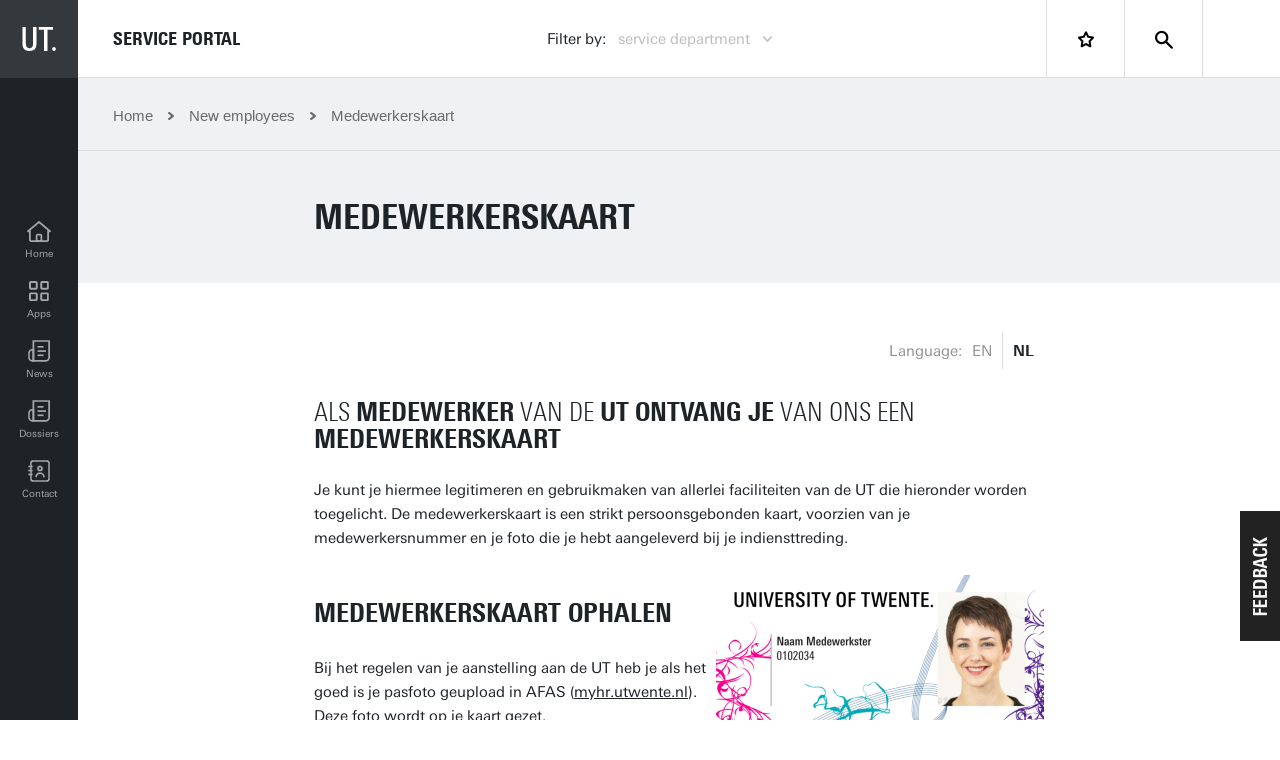

--- FILE ---
content_type: text/html; charset=UTF-8
request_url: https://www.utwente.nl/en/service-portal/new-employees/employee-card?lang=nl
body_size: 7804
content:
<!DOCTYPE html><html lang="nl" class="serviceportal beforeload contentpage" dir="ltr" data-bookmarks="1" data-wh-ob="655041.moXTaE"><head><meta charset="utf-8"><title>Medewerkerskaart | Service Portal | University of Twente</title><meta name="description" content="Informatie over je medewerkerskaart/medewerkerspas (toegang gebouwen, als koffiepas, bibliotheekpas, printpas, sportkaart/sportpas, UT kaart)"><link rel="canonical" href="https://www.utwente.nl/en/service-portal/new-employees/employee-card">
<!--
Realisatie: WebHare bv
            https://www.webhare.nl/
-->
<meta name="viewport" content="width=device-width, initial-scale=1" /><link rel="apple-touch-icon" sizes="180x180" href="/.utdesign/img/favicons/apple-touch-icon.png" /><link rel="icon" type="image/png" href="/.utdesign/img/favicons/favicon-32x32.png" sizes="32x32" /><link rel="icon" type="image/png" href="/.utdesign/img/favicons/favicon-16x16.png" sizes="16x16" /><link rel="icon" href="/.utdesign/img/favicons/favicon.svg" type="image/svg+xml" /><link rel="manifest" href="/.utdesign/img/favicons/manifest.json" crossorigin="use-credentials" /> <link rel="mask-icon" href="/.utdesign/img/favicons/safari-pinned-tab.svg" color="#231f20" /><meta name="theme-color" content="#ffffff" /><style id="theme__style">@property --theme-color {syntax: "<color>";initial-value: transparent;inherits: true;}@property --theme-color-cta {syntax: "<color>";initial-value: transparent;inherits: true;}@property --theme-color-cta-hover {syntax: "<color>";initial-value: transparent;inherits: true;}@keyframes colorscheme{0%    { --theme-color: #c60c30; } 12%    { --theme-color: #822433; } 25%    { --theme-color: #002c5f; } 37%    { --theme-color: #007d9c; } 50%    { --theme-color: #4a8355; } 62%    { --theme-color: #00675a; } 75%    { --theme-color: #4f2d7f; } 87%    { --theme-color: #cf0072; } 100% { --theme-color: #c60c30; } }@keyframes colorscheme-cta{0%    { --theme-color-cta: #c60c30; } 12%    { --theme-color-cta: #822433; } 25%    { --theme-color-cta: #002c5f; } 37%    { --theme-color-cta: #007d9c; } 50%    { --theme-color-cta: #4a8355; } 62%    { --theme-color-cta: #00675a; } 75%    { --theme-color-cta: #4f2d7f; } 87%    { --theme-color-cta: #cf0072; } 100% { --theme-color-cta: #c60c30; } }@keyframes colorscheme-cta-hover{0%    { --theme-color-cta-hover: #b0061c; } 12%    { --theme-color-cta-hover: #62141e; } 25%    { --theme-color-cta-hover: #00183b; } 37%    { --theme-color-cta-hover: #005d7d; } 50%    { --theme-color-cta-hover: #2f6338; } 62%    { --theme-color-cta-hover: #004b48; } 75%    { --theme-color-cta-hover: #2f1957; } 87%    { --theme-color-cta-hover: #b2014a; } 100% { --theme-color-cta-hover: #b0061c; } }@keyframes colorscheme-background{0%    { background-color: #c60c30; } 12%    { background-color: #822433; } 25%    { background-color: #002c5f; } 37%    { background-color: #007d9c; } 50%    { background-color: #4a8355; } 62%    { background-color: #00675a; } 75%    { background-color: #4f2d7f; } 87%    { background-color: #cf0072; } 100% { background-color: #c60c30; } }@keyframes colorscheme-background-cta{0%    { background-color: #c60c30; } 12%    { background-color: #822433; } 25%    { background-color: #002c5f; } 37%    { background-color: #007d9c; } 50%    { background-color: #4a8355; } 62%    { background-color: #00675a; } 75%    { background-color: #4f2d7f; } 87%    { background-color: #cf0072; } 100% { background-color: #c60c30; } }@keyframes colorscheme-background-cta-hover{0%    { background-color: #b0061c; } 12%    { background-color: #62141e; } 25%    { background-color: #00183b; } 37%    { background-color: #005d7d; } 50%    { background-color: #2f6338; } 62%    { background-color: #004b48; } 75%    { background-color: #2f1957; } 87%    { background-color: #b2014a; } 100% { background-color: #b0061c; } }</style><script>(function(w,d,s,l,i){w[l]=w[l]||[];w[l].push({'gtm.start':new Date().getTime(),event:'gtm.js'});var f=d.getElementsByTagName(s)[0],j=d.createElement(s),dl=l!='dataLayer'?'&l='+l:'';j.async=true;j.src='https://tagging.utwente.nl/gtm.js?id='+i+dl;f.parentNode.insertBefore(j,f);})(window,document,'script','dataLayer','GTM-WW6CJT');</script><script type="application/json" id="wh-config">{"designcdnroot":"/.publisher/sd/serviceportal/portal2/","designroot":"/.publisher/sd/serviceportal/portal2/","dtapstage":"production","imgroot":"/.publisher/sd/serviceportal/portal2/img/","islive":true,"locale":"nl-NL","obj":{"owner":"HR","title":"Service Portal"},"server":50901,"site":{"animatethemecolor":true,"colorscheme":["#c60c30","#822433","#002c5f","#007d9c","#4a8355","#00675a","#4f2d7f","#cf0072"],"metaroles":{"all_buildings":658939,"all_employees":655055,"all_students":655057,"alumni":655059,"hidden_roles":485874,"other":655060,"other_employees":655056,"other_students":655058},"profile_url":"https://www.utwente.nl/en/service-portal/settings/","support_url":"https://www.utwente.nl/ispsupport","title":"Service Portal","universe":[{"filename":"autumn.svg","left":0,"name":"Autumn","top":0,"width":700},{"filename":"bolognese.svg","left":250,"name":"Bolognese","top":-50,"width":350},{"filename":"casino.svg","left":-300,"name":"Casino","top":100,"width":2200},{"filename":"esmeralda.svg","left":300,"name":"Esmeralda","top":0,"width":700},{"filename":"extent.svg","left":0,"name":"Extent","top":0,"width":700},{"filename":"foxtrot.svg","left":0,"name":"Foxtrot","top":0,"width":300},{"filename":"iglesias.svg","left":200,"name":"Iglesias","top":0,"width":400},{"filename":"lord.svg","left":-150,"name":"Lord","top":0,"width":811},{"filename":"lucy.svg","left":0,"name":"Lucy","top":0,"width":350},{"filename":"merijn.svg","left":-100,"name":"Merijn","top":50,"width":750},{"filename":"moby_dick.svg","left":0,"name":"Moby Dick","top":0,"width":1001},{"filename":"mumbai.svg","left":150,"name":"Mumbai","top":0,"width":1000},{"filename":"oma.svg","left":50,"name":"Oma","top":50,"width":249},{"filename":"photon.svg","left":30,"name":"Photon","top":100,"width":300},{"filename":"pop.svg","left":30,"name":"Pop","top":0,"width":500},{"filename":"raket.svg","left":50,"name":"Raket","top":-250,"width":332},{"filename":"relationchips.svg","left":30,"name":"Relationchips","top":-250,"width":1732},{"filename":"spring.svg","left":0,"name":"Spring","top":-100,"width":850},{"filename":"tedtheo.svg","left":0,"name":"Tedtheo","top":-50,"width":439},{"filename":"trachea.svg","left":200,"name":"Trachea","top":100,"width":600},{"filename":"tricufi.svg","left":0,"name":"Tricufi","top":0,"width":300},{"filename":"virginia.svg","left":0,"name":"Virginia","top":100,"width":90}]},"siteroot":"https://www.utwente.nl/en/service-portal/","wrd:auth":{"cookiename":"webharelogin-0-9ce36b86","returnid":"0"}}</script><link rel="stylesheet" href="/.wh/ea/ap/serviceportal.portal2/ap.css"><script src="/.wh/ea/ap/serviceportal.portal2/ap.mjs" type="module" async></script><script type="application/ld+json">{"@context":"https://schema.org","@type":"BreadcrumbList","itemListElement":[{"@type":"ListItem","item":"https://www.utwente.nl/en/service-portal/","name":"Home","position":1},{"@type":"ListItem","item":"https://www.utwente.nl/en/service-portal/new-employees","name":"New employees","position":2},{"@type":"ListItem","item":"https://www.utwente.nl/en/service-portal/new-employees/employee-card","name":"Medewerkerskaart","position":3}]}</script><meta name="robots" content="noindex,follow"></head><body><noscript><iframe src="https://tagging.utwente.nl/ns.html?id=GTM-WW6CJT" height="0" width="0" style="display:none;visibility:hidden"></iframe></noscript><div class="theme__docstate"><span class="theme__docstate-cta"></span><span class="theme__docstate-cta-hover"></span><span class="theme__docstate-state"></span></div><aside class="aside-left"><a href="https://www.utwente.nl/" class="aside-left__ut"><img src="/.publisher/sd/serviceportal/portal2/img/ut.svg" alt="UT." /></a><nav class="aside-left__nav"><a class="aside-left__nav__item" href="https://www.utwente.nl/en/service-portal/"><span class="aside-left__nav__item__icon"><img src="/.publisher/sd/serviceportal/portal2/img/home.svg" alt="Home" /><span class="aside-left__nav__item__title">Home</span></span><span class="aside-left__nav__item__hint">Home Service Portal</span></a><a class="aside-left__nav__item" href="https://www.utwente.nl/en/service-portal/webapps/"><span class="aside-left__nav__item__icon"><img src="/.publisher/sd/serviceportal/portal2/img/apps.svg" alt="WebApps for employees" /><span class="aside-left__nav__item__title">Apps</span></span><span class="aside-left__nav__item__hint">WebApps for employees</span></a><div class="aside-left__nav__item" tabindex="0" role="button" aria-label="News"><span class="aside-left__nav__item__icon"><img src="/.publisher/sd/serviceportal/portal2/img/newsevents.svg" alt="News / Events" /><span class="aside-left__nav__item__title">News</span></span><div class="aside-left__nav__item__foldout"><ul><li class="portalitem"><a href="https://www.utwente.nl/en/service-portal/news-events/news/">UT news for employees</a></li><li class="portalitem"><a href="https://www.utwente.nl/en/service-portal/news-events/events/">UT events for employees</a></li></ul></div></div><a class="aside-left__nav__item" href="https://www.utwente.nl/en/service-portal/dossiers/" aria-label="Dossiers"><span class="aside-left__nav__item__icon"><img src="/.publisher/sd/serviceportal/portal2/img/newsevents.svg" alt="Dossiers" /><span class="aside-left__nav__item__title">Dossiers</span></span><span class="aside-left__nav__item__hint">UT Dossiers</span></a><a class="aside-left__nav__item" href="https://www.utwente.nl/en/service-portal/about-us-contact/" aria-label="Contact"><span class="aside-left__nav__item__icon"><img src="/.publisher/sd/serviceportal/portal2/img/contact.svg" alt="Contact" /><span class="aside-left__nav__item__title">Contact</span></span><span class="aside-left__nav__item__hint">Contact info for employees</span></a></nav></aside><div class="sitecontent"><header class="header-top"><div class="header-top__inner"><div class="header-top__contentwrapper"><div class="header-top__menutoggle" role="button" tabindex="0"><i class="header-top__menutoggle__show UT-icon-UT_icon_103_menu-16px"></i><i class="header-top__menutoggle__hide UT-icon-UT_icon_47_cross-16px"></i></div><a class="header-top__sitetitle hoverbarfx" href="https://www.utwente.nl/en/service-portal/">Service Portal</a><nav class="header__mobilenav" tabindex="0"><div class="header__mobilenav__scrollcontainer"><ul><li><a href="https://www.utwente.nl/en/service-portal/" class="header__mobilenav__item hoverbarfx"><span class="title">Home Service Portal</span><i class="icon UT-icon-UT_icon_44_arrow-right-16px"></i></a></li><li><a href="https://www.utwente.nl/en/service-portal/webapps/" class="header__mobilenav__item hoverbarfx"><span class="title">WebApps for employees</span><i class="icon UT-icon-UT_icon_44_arrow-right-16px"></i></a></li><li class="haschildren"><div tabindex="0" class="header__mobilenav__item hoverbarfx"><span class="title">News and Events</span><i class="icon UT-icon-UT_icon_48_plus-16px"></i></div><ul style="display:none;"><li class="haschildren"><div data-action="up" tabindex="0" class="header__mobilenav__item hoverbarfx"><span class="title"><i class="icon UT-icon-UT_icon_65_arrow-up-small-16px"></i>&nbsp;Up</span></div></li><li><a href="https://www.utwente.nl/en/service-portal/news-events/news/" class="header__mobilenav__item hoverbarfx portalitem"><span class="title">UT news for employees</span><i class="icon UT-icon-UT_icon_44_arrow-right-16px"></i></a></li><li><a href="https://www.utwente.nl/en/service-portal/news-events/events/" class="header__mobilenav__item hoverbarfx portalitem"><span class="title">UT events for employees</span><i class="icon UT-icon-UT_icon_44_arrow-right-16px"></i></a></li></ul></li><li><a href="https://www.utwente.nl/en/service-portal/dossiers/" class="header__mobilenav__item hoverbarfx"><span class="title">Dossiers</span><i class="icon UT-icon-UT_icon_44_arrow-right-16px"></i></a></li><li><a href="https://www.utwente.nl/en/service-portal/about-us-contact/" class="header__mobilenav__item hoverbarfx"><span class="title">Contact</span><i class="icon UT-icon-UT_icon_44_arrow-right-16px"></i></a></li><li class="haschildren"><div tabindex="0" class="header__mobilenav__item hoverbarfx"><span class="title">Filter by service department</span><i class="icon UT-icon-UT_icon_48_plus-16px"></i></div><ul style="display:none;"><li class="haschildren"><div data-action="up" tabindex="0" class="header__mobilenav__item hoverbarfx"><span class="title"><i class="icon UT-icon-UT_icon_65_arrow-up-small-16px"></i>Up</span></div></li><li><a href="https://www.utwente.nl/en/service-portal/services/ces/" class="header__mobilenav__item hoverbarfx "><span class="title">Centre for Educational Support (CES)</span><i class="icon UT-icon-UT_icon_44_arrow-right-16px"></i></a></li><li><a href="https://www.utwente.nl/en/service-portal/services/cfm/" class="header__mobilenav__item hoverbarfx "><span class="title">Campus &#38; Facility Management (CFM)</span><i class="icon UT-icon-UT_icon_44_arrow-right-16px"></i></a></li><li><a href="https://www.utwente.nl/en/service-portal/services/fin/" class="header__mobilenav__item hoverbarfx "><span class="title">Finance (FIN)</span><i class="icon UT-icon-UT_icon_44_arrow-right-16px"></i></a></li><li><a href="https://www.utwente.nl/en/service-portal/services/ga/" class="header__mobilenav__item hoverbarfx "><span class="title">General Affairs (GA)</span><i class="icon UT-icon-UT_icon_44_arrow-right-16px"></i></a></li><li><a href="https://www.utwente.nl/en/service-portal/services/hr/" class="header__mobilenav__item hoverbarfx "><span class="title">Human Resources (HR)</span><i class="icon UT-icon-UT_icon_44_arrow-right-16px"></i></a></li><li><a href="https://www.utwente.nl/en/service-portal/services/lisa/" class="header__mobilenav__item hoverbarfx "><span class="title">Library, ICT Services &#38; Archive (LISA)</span><i class="icon UT-icon-UT_icon_44_arrow-right-16px"></i></a></li><li><a href="https://www.utwente.nl/en/service-portal/services/mc/" class="header__mobilenav__item hoverbarfx "><span class="title">Marketing &#38; Communication (MC)</span><i class="icon UT-icon-UT_icon_44_arrow-right-16px"></i></a></li><li><a href="https://www.utwente.nl/en/service-portal/services/sbd/" class="header__mobilenav__item hoverbarfx "><span class="title">Strategic Business Development (SBD)</span><i class="icon UT-icon-UT_icon_44_arrow-right-16px"></i></a></li><li><a href="https://www.utwente.nl/en/service-portal/services/sp/" class="header__mobilenav__item hoverbarfx "><span class="title">Strategy &#38; Policy (SP)</span><i class="icon UT-icon-UT_icon_44_arrow-right-16px"></i></a></li></ul></li></ul></div><div class="mobilenav__footer"><a href="https://www.utwente.nl/en/" class="mobilenav__footer__utwente hoverbarfx"><i class="icon UT-icon-UT_icon_124_website-24px"></i><span class="title">utwente.nl</span></a></div></nav><div class="header-top__services"><div class="header-top__services__select" tabindex="0"><div class="header-top__services__select__prefix">Filter by:</div><div class="header-top__services__select__label">service department</div><i class="UT-icon-UT_icon_46_arrow-down-16px"></i></div><div class="header-top__services__foldout"><ul><li><a href="https://www.utwente.nl/en/service-portal/services/ces/"><span class="tag themecolor--bg">CES</span><span class="title">Centre for Educational Support (CES)</span></a></li><li><a href="https://www.utwente.nl/en/service-portal/services/cfm/"><span class="tag themecolor--bg">CFM</span><span class="title">Campus &#38; Facility Management (CFM)</span></a></li><li><a href="https://www.utwente.nl/en/service-portal/services/fin/"><span class="tag themecolor--bg">FIN</span><span class="title">Finance (FIN)</span></a></li><li><a href="https://www.utwente.nl/en/service-portal/services/ga/"><span class="tag themecolor--bg">GA</span><span class="title">General Affairs (GA)</span></a></li><li><a href="https://www.utwente.nl/en/service-portal/services/hr/"><span class="tag themecolor--bg">HR</span><span class="title">Human Resources (HR)</span></a></li><li><a href="https://www.utwente.nl/en/service-portal/services/lisa/"><span class="tag themecolor--bg">LISA</span><span class="title">Library, ICT Services &#38; Archive (LISA)</span></a></li><li><a href="https://www.utwente.nl/en/service-portal/services/mc/"><span class="tag themecolor--bg">MC</span><span class="title">Marketing &#38; Communication (MC)</span></a></li><li><a href="https://www.utwente.nl/en/service-portal/services/sbd/"><span class="tag themecolor--bg">SBD</span><span class="title">Strategic Business Development (SBD)</span></a></li><li><a href="https://www.utwente.nl/en/service-portal/services/sp/"><span class="tag themecolor--bg">SP</span><span class="title">Strategy &#38; Policy (SP)</span></a></li></ul></div></div><div class="alignhelper"></div><div class="header-top__right"><div class=""><button class="header-top__right__button hoverbarfx header-top__right__button--favorites"><i class="icon UT-icon-UT_icon_110_star-16px"></i></button><div class="favorites-mobilenav"><div class="favorites-mobilenav__inner"><button class="favorites-mobilenav__item favorites-mobilenav__item--manage" type="button"><i class="UT-icon-UT_icon_52_arrow-right-round-16px"></i><span>My favourites</span></button></div></div></div><button class="header-top__right__button header-top__right__button--search hoverbarfx" type="button"><i class="searchicon UT-icon-UT_icon_70_search-16px" role="presentation"></i></button><a class="header-top__right__button header-top__right__button--profile hoverbarfx" href="x-serviceportal:login"><div class="header-top__profile"><div class="header-top__profile__thumb themecolor--bg">Login</div></div></a></div></div></div></header><header class="header-content bg-lightgrey "><div class="header-content__topbar"><div class="breadcrumbs-container"><ol class="breadcrumblist"><li><a href="https://www.utwente.nl/en/service-portal/">Home</a></li><li><a href="https://www.utwente.nl/en/service-portal/new-employees">New employees</a></li><li><span>Medewerkerskaart</span></li></ol></div><div class="bookmarkpage-container"></div></div><div class="header-content__contents"><div class="header-content__pagetitle "><h1>Medewerkerskaart</h1></div><div class="universe"></div></div></header><main ><div id="article" class="wh-anchor"></div><article class="main__contents"><div class="article-topbar"><div class="alignmenthelper"></div><div class="pagelanguage"><div class="pagelanguage__label">Language:</div><div class="pagelanguage__choice"><a href="https://www.utwente.nl/en/service-portal/new-employees/employee-card" >EN</a></div><div class="pagelanguage__choice"><b>NL</b></div></div></div><p class="introtext">Als <b>medewerker</b> van de <b>UT</b> <b>ontvang je</b> van ons een <b>medewerkerskaart</b></p><p class="normal">Je kunt je hiermee legitimeren en gebruikmaken van allerlei faciliteiten van de UT die hieronder worden toegelicht. De medewerkerskaart is een strikt persoonsgebonden kaart, voorzien van je medewerkersnummer en je foto die je hebt aangeleverd bij je indiensttreding. </p><p class="normal"><img class="wh-rtd__img wh-rtd__img--floatright" src="/.wh/ea/uc/i7883fdee01022a58b402110c47023eeba02ccf6a61c00301c000/jl3idrmwmnnsm6lkpfe-ia.png" alt="medewerkerspas medewerkerskaart utwente" width="328" height="205" /></p><h2 class="heading2">Medewerkerskaart ophalen</h2><p class="normal">Bij het regelen van je aanstelling aan de UT heb je als het goed is je pasfoto geupload in AFAS (<a href="https://myhr.utwente.nl">myhr.utwente.nl</a>). Deze foto wordt op je kaart gezet. <br />Nieuwe medewerkers kunnen bij de Campusbeveiliging hun UT-kaart ophalen.<br />Dit geldt ook voor medewerkers die een nieuwe pas hebben aangevraagd, bijvoorbeeld in verband met beschadiging.<br /><br />Heb je vragen, neem gerust contact op met de Centrale Servicedesk van CFM via <a href="mailto:servicedesk-cfm@utwente.nl">servicedesk-cfm@utwente.nl</a> of per telefoon op 053-489 2400.</p><h3 class="heading3">Kaart vervangen (diefstal of verlies)</h3><p class="normal">Mocht je kaart kapot zijn of ben je deze kwijt, dan kun je bij de Campusbeveiliging een nieuwe medewerkerskaart laten maken. Je oude kaart moet bij verlies of diefstal geblokkeerd te worden. Dit kan ook de beveiliging voor je regelen (<a href="mailto:campussecurity@utwente.nl">campussecurity@utwente.nl</a> of 053-489 2134).</p><h2 class="heading2">Voorzieningen gebruiken</h2><p class="normal">Met je medewerkerskaart kun je de volgende voorzieningen gebruiken:</p><ul class="unordered"><li><b>Koffieautomaten:</b> Je kunt met je kaart gratis koffie halen bij de koffieautomaten voor medewerkers in alle UT-gebouwen. Nieuwe (en vervangen) medewerkerskaarten worden elke week op Maandag toegevoegd aan het systeem. Je kaart werkt daarom in het algemeen op de eerstvolgende maandag na ophalen van de kaart. Voor vragen kun je contact opnemen met de beheerders van de warme drankenautomaten: <a href="mailto:wda-cfm@utwente.nl">wda-cfm@utwente.nl</a>. </li><li><b>Toegang tot sport- en cultuuractiviteiten:</b> Voor het gebruik van de sport- en cultuuractiviteiten kun je abonnementen op je kaart laten zetten. Sommige zijn voor medewerkers gratis. Zie <a href="https://www.utwente.nl/campuscard">www.utwente.nl/campuscard</a>.</li><li><b>Lenerspas Universiteitsbibliotheek:</b> je kaart is automatisch geactiveerd voor de bibliotheek. Voor meer informatie over de Universiteitsbibliotheek zie <a href="https://www.utwente.nl/library">www.utwente.nl/library</a>.</li><li><b>Toegang gebouwen</b>: In AFAS (myhr.utwente.nl) vul je bij de '<a href="https://www.utwente.nl/myworkplace">workplace</a>' je gebouw en kamernummer in. Voor het daar ingevulde gebouw ben je automatisch geautoriseerd met je medewerkerskaart op kantoordagen. (Let op: het automatisch autoriseren werkt alleen voor 1 gebouw. Heb je een twede werkplek in een ander gebouw, dan dien je deze rechten zelf aan te vragen.) Rechten voor een extra gebouw of per afdeling vraag je aan via de <a href="https://www.utwente.nl/sesam">access/authorisation</a> pagina.</li><li><b>Printen:</b> Je kunt met je kaart in alle UT-gebouwen <a href="https://www.utwente.nl/printing">printen</a>. De eerste keer scan je je medewerkerskaart bij de printer. Vervolgens wordt er instructie geprint, hoe je je kaart voor het UT printsysteem (follow-me) kunt activeren.</li><li><b>Lockers: </b>Op onze campus kun je als medewerker gebruikmaken van lockers die je met jouw medewerkerskaart kunt bedienen. Een overzicht van deze lockers en een instructie over het gebruik van de lockers vind je op de Service Portal via <a href="https://www.utwente.nl/en/service-portal/campus/locker-guidelines-and-use?lang=nl">utwente.nl/lockers</a>.</li></ul><div class="embeddedobject embeddedobject-featuredpages embeddedobject--margintop"><ul><li class="embeddedobject-featuredpages__item"><a href="https://www.utwente.nl/en/service-portal/campus/campus-security-service/barrier-pass-for-campus-access" class="hoverbarfx"><span class="embeddedobject-featuredpages__item__text"><b>Slagboompas</b><br />De slagboompasjes zijn in beginsel alleen voor UT-medewerkers waarvan de auto op eigen naam en adres geregistreerd staat, met een postcode op de campus of het gebied ten noorden daarvan. Dit betreft een separate pas, naast je medewerkerskaart.</span><i class="embeddedobject-featuredpages__item__arrow UT-icon-UT_icon_52_arrow-right-round-16px"></i></a></li></ul></div><p class="normal"><br /></p><p class="normal"><i>Voor ideeën, opmerkingen of aanpassingen aan deze pagina, graag mailen naar </i><a href="mailto:webteam-hr@utwente.nl"><i>webteam-hr@utwente.nl</i></a></p><div class="article-footerbar"><div class="article-footerbar__lastupdate"><i class="UT-icon-UT_icon_72_clock-16px"></i> Last edit: 15 april 2024</div></div></article><div class="rightoverlaypanel rightoverlaypanel--favorites"><div class="rightoverlaypanel__container scrollbar-vertical"><div class="rightoverlaypanel__header"><h3>My favourites</h3><button data-action="addcustomurl" type="button" class="button button--outline favorites-addcustombtn">Add bookmark</button><button data-action="manage" type="button" class="button button--outline favorites-managebtn"></button></div><div class="rightoverlaypanel__content wh-styledinput"></div><div class="rightoverlaypanel__tip"><i class="rightoverlaypanel__tip__icon UT-icon-UT_icon_58_info-round-16px"></i><div class="rightoverlaypanel__tip__text"><b>About Favourites</b><br />Use the <i>Bookmark this page</i> button on Service Portal pages to add that page to the <i>My Favourites</i> section. To add web applications, use the star icon in the <a href="https://www.utwente.nl/webapps">webapplication list</a>. To add pages outside the Service Portal, use the <i>Add custom bookmark</i> button above. Add your favourite apps to your bookmarks by using the favourite button.<br /><br />The <i>My Organisation</i> section shows mandatory bookmarks for your your main unit.</div></div></div><template class="favorites-dialogcontent" hidden><form id="custombookmarkform"  method="post" action="javascript:console.error('No RPC handler installed');" data-wh-form-id="custombookmark" data-wh-form-handler="serviceportal:custombookmarkform" data-wh-form-target="UT9aJcYC0WdQ4HiBf6fW2o2TuJWNk2KvFUuFDVwsf5E0iSrpvSDMiJ4YadmBMc0GX5JRiNN4nVR4KbM79iFFQDC0JOYwPCMiGo0SpvORSDjiJL-ZPDjghqbuR6ifeIIwPMXDow.p9U0yax9gQoo7aag.eojcqWp6dEkH7gaFYB_9YA" class="wh-styledinput wh-form wh-form--onecolumn"><h3>Custom bookmark</h3><div class="wh-form__questiongroup"><div class="wh-form__fieldgroup wh-form__fieldgroup--textedit wh-form__fieldgroup--required" data-wh-form-group-for="title"><label class="wh-form__label" for="custombookmark-title">Title</label><div class="wh-form__fields"><a class="wh-anchor" id="custombookmark-title-anchor"></a><div class="wh-form__fieldline"><input id="custombookmark-title" type="text" name="title" class="wh-form__textinput" placeholder=" " required></div></div></div><div class="wh-form__fieldgroup wh-form__fieldgroup--textedit wh-form__fieldgroup--required" data-wh-form-group-for="url"><label class="wh-form__label" for="custombookmark-url">URL</label><div class="wh-form__fields"><a class="wh-anchor" id="custombookmark-url-anchor"></a><div class="wh-form__fieldline"><input id="custombookmark-url" type="text" name="url" class="wh-form__textinput" placeholder="https://www.example.com/" required></div></div></div></div><div class="wh-form__buttongroup"><button type="submit" class="wh-form__button">Save</button></div></form></template></div></main><footer><div class="footer__top "><div class="footer__container"></div></div><div class="footer__bottom"><div class="footer__container"><div class="footer__bottom__copyright">Copyright 2026</div><nav class="footer__bottom__nav"><a href="https://www.utwente.nl/en/service-portal/">Home Service Portal</a><a href="https://www.utwente.nl/en/about-our-website/">Privacy</a><a href="https://www.utwente.nl/en/about-our-website/disclaimer/">Disclaimer &amp; Copyright</a><a href="https://www.utwente.nl/en/about-our-website/cookies/">Cookies</a><a href="https://www.utwente.nl/en/service-portal/about-us-contact/">Contact</a></nav></div></div></footer><div class="searchsheet searchsheet--init searchsheet--showquicklinks"><div class="searchsheet__content searchsheet__content--init"><div class="searchsheet__header"><form class="searchsheet__searchform" method="get" onsubmit="return false;" role="search"><span class="searchsheet__searchicon"></span><input name="q" class="searchsheet__searchfield" type="text" aria-label="Search in site" placeholder="Search" autocapitalize="off" autocomplete="off" /><a href="#" class="searchsheet__searchfield-clear UT-icon-UT_icon_47_cross-16px" aria-label="Clear site search"></a></form><a href="#" class="searchsheet__close"><span class="searchsheet__close-label">Close</span><span class="searchsheet__close-icon UT-icon-UT_icon_47_cross-16px"></span></a></div><div class="searchsheet__container"><div class="searchsheet__quickresults"><div class="searchsheet__section"><span class="searchsheet__section-title">Suggestions</span><div class="searchsheet__section-links searchsheet__suggestions"></div></div></div><div class="searchsheet__results"><div class="searchsheet__tabs"><div class="searchsheet__tabscontainer"></div></div><div class="searchsheet__status"></div><div class="searsia__results"></div></div></div></div></div></div><div class="rpc__busyoverlay"><i class="rpc__busyoverlay__icon loadingspinner"></i><br /><span class="rpc__busyoverlay__msg">Please wait a moment...</span></div></body></html>

--- FILE ---
content_type: application/javascript
request_url: https://www.utwente.nl/.wh/ea/ap/serviceportal.portal2/ap.mjs
body_size: 90275
content:
import{$ as ne,$a as aa,Aa as xo,B as C,Ba as Tn,C as vn,Ca as tc,D as yn,Da as z,E as Qs,Ea as pe,F as nt,Fa as F,G as St,H as Zs,I as Lt,Ia as Sn,J as le,Ja as oc,K as Z,Ka as gi,L as B,La as na,M as Ht,Ma as y,N as ea,Na as $e,O as R,Oa as vo,P as rt,Pa as Ot,Qa as he,R as S,Ra as Le,S as de,T as Zd,Ta as Ut,U as G,Ua as ic,V as L,Va as yo,W as Ct,Wa as Ln,X as k,Xa as dt,Y as Ft,Ya as ra,Z as He,Za as Cn,_a as sa,a as Kd,aa as kn,ab as la,b as fo,ba as mi,bb as Fn,c as Hs,ca as Ee,cb as fi,d as Tt,da as ta,db as _i,e as tt,ea as st,eb as nc,f as ot,fa as at,g as it,ga as X,h as b,i as Os,ia as H,j as De,ja as d,k as Us,ka as ce,l as wn,la as m,m as Qd,ma as se,n as Q,na as En,o as Vs,oa as Re,p as Ws,pa as ve,q as Bs,qa as Be,r as xn,ra as lt,s as $s,sa as bo,t as _o,ta as Se,u as Ys,ua as ye,v as ui,va as ec,w as Gs,wa as oa,x as Xs,xa as wo,y as Js,z as Ks,za as ia}from"/.wh/ea/ap/serviceportal.portal2/chunk-MSDFCDKF.mjs";var Li={};Hs(Li,{createService:()=>Ec,default:()=>Io});function kc(){let o=window.location.href.match(new RegExp("[?&#]wh-debug=([^&#?]*)"));return o?"?wh-debug="+o[1]:""}function Ec(o){let e=new jn(o);return new Proxy(e,new Dn)}var yc,zn,Io,jn,Dn,Ci=Kd(()=>{"use strict";F();yc=1;zn=class{constructor(e,t,i,n,r,s,a){this.client=e;this.options=r;a.signal=this.abortcontroller.signal,r.timeout>0&&(this.timeout=r.timeout,setTimeout(()=>this._handleTimeout(),r.timeout)),r.signal&&r.signal.addEventListener("abort",()=>this._abort()),this._callurl=s,this._fetchoptions=a;let l=fetch(this._callurl,this._fetchoptions);this.promise=this._completeCall(t,i,n,l),this.promise.__jsonrpcinfo=this}abortcontroller=new AbortController;timeout;_callurl;_fetchoptions;promise;timedout=!1;aborted=!1;legacyresolve;_handleTimeout(){this.timedout=!0,this.abortcontroller.abort()}_abort(){this.aborted=!0,this.abortcontroller.abort()}_legacyResolve(e){this.legacyresolve=e,this.abortcontroller.abort()}async _completeCall(e,t,i,n){let r;try{for(;;){if(r=await n,r.status===429&&!("retry429"in this.options&&!this.options.retry429)&&r.headers.get("Retry-After")){let a=parseInt(r.headers.get("Retry-After"));this.options.debug&&console.warn(`[rpc] We are being throttled (429 Too Many Requests) - retrying after ${a} seconds`),await new Promise(l=>setTimeout(l,a*1e3)),n=fetch(this._callurl,this._fetchoptions);continue}break}}catch(a){if(this.options.debug&&console.log(`[rpc] #${i} Exception invoking '${e}'`,a),this.aborted)throw new Error("RPC Aborted");if(this.timedout)throw new Error(`RPC Timeout: timeout was set to ${this.timeout} milliseconds`);if(this.legacyresolve&&this.legacyresolve.resolve)return this.legacyresolve.resolve;throw new Error("RPC Failed: exception: "+a)}let s;try{s=await r.json(),this.options.debug&&console.log(`[rpc] #${i} Received response to '${e}'`,s)}catch(a){this.options.debug&&console.warn(`[rpc] #${i} Response was not valid JSON`,a)}if(!s)throw new Error("RPC Failed: Invalid JSON/RPC response received");if(s&&s.error)throw this.client._tryLogError(t,s.error),new Error("RPC Error: "+(s.error.message||"Unknown error"));if(r.status===200&&s&&s.id!==i)throw new Error("RPC Failed: Invalid JSON/RPC response received");return this.options.wrapresult?{status:r.status,result:s.result||null,error:s.error||null,retryafter:r.headers.get("Retry-After")?parseInt(r.headers.get("Retry-After")):null}:s.result}},Io=class{options;url;addfunctionname;urlappend;constructor(e,t){this.options={timeout:0,debug:pe.rpc,...t};let i;e?(i=e.match(/^([a-z0-9_]+):([a-z0-9_]+)$/),i?this.url=`${location.origin}/wh_services/${i[1]}/${i[2]}`:this.url=e):this.url=location.href,this.addfunctionname=this.options.addfunctionname!==void 0?this.options.addfunctionname:!!i,this.urlappend=this.options.urlappend!==void 0?this.options.urlappend:i?kc():""}setOptions(e){this.options={...this.options,...e}}_handleLegacyRPCResolve(e,t){if(!e.__jsonrpcinfo)throw new Error("The promise is not an async JSONRPC request");e.__jsonrpcinfo._legacyResolve({resolve:t})}_tryLogError(e,t){let i=t.data?t.data.trace||t.data.list||[]:[];console.group(),console.warn("RPC failed:",t.message),i.forEach(n=>{if(n.filename||n.line){let r=n.filename+"#"+n.line+"#"+n.col+(n.func?" ("+n.func+")":"");console.log(r)}}),e&&(console.warn("Stack at calling point"),console.log(e)),console.groupEnd()}invoke(...e){let t;typeof e[0]=="object"?t={...this.options,...e.shift()}:t=this.options;let i=e.shift(),n=this.url;this.addfunctionname&&(n+=`/${i}`),n+=this.urlappend;let r=++yc,s;t.debug&&(s=new Error().stack,console.log(`[rpc] #${r} Invoking '${i}'`,e,n));let a={method:"POST",credentials:"same-origin",headers:{Accept:"application/json","Content-Type":"application/json; charset=utf-8"},body:JSON.stringify({id:r,method:i,params:e||[]}),keepalive:!!t.keepalive};return new zn(this,i,s,r,t,n,a).promise}},jn=class{rpcclient;static get HTTP_ERROR(){return-1}static get JSON_ERROR(){return-2}static get PROTOCOL_ERROR(){return-3}static get RPC_ERROR(){return-4}static get OFFLINE_ERROR(){return-5}static get TIMEOUT_ERROR(){return-6}static get SERVER_ERROR(){return-7}constructor(e){this.rpcclient=new Io(e)}rpcResolve(e,t){this.rpcclient._handleLegacyRPCResolve(e,t)}invoke(...e){return this.rpcclient.invoke(...e)}},Dn=class{get(e,t,i){return t in e?Reflect.get(e,t,i):(...n)=>e.invoke(t,...n)}}});var Oa=fo((qm,On)=>{"use strict";var $t=typeof Reflect=="object"?Reflect:null,qa=$t&&typeof $t.apply=="function"?$t.apply:function(e,t,i){return Function.prototype.apply.call(e,t,i)},Fi;$t&&typeof $t.ownKeys=="function"?Fi=$t.ownKeys:Object.getOwnPropertySymbols?Fi=function(e){return Object.getOwnPropertyNames(e).concat(Object.getOwnPropertySymbols(e))}:Fi=function(e){return Object.getOwnPropertyNames(e)};function Sc(o){console&&console.warn&&console.warn(o)}var Na=Number.isNaN||function(e){return e!==e};function V(){V.init.call(this)}On.exports=V;On.exports.once=Rc;V.EventEmitter=V;V.prototype._events=void 0;V.prototype._eventsCount=0;V.prototype._maxListeners=void 0;var Pa=10;function Ri(o){if(typeof o!="function")throw new TypeError('The "listener" argument must be of type Function. Received type '+typeof o)}Object.defineProperty(V,"defaultMaxListeners",{enumerable:!0,get:function(){return Pa},set:function(o){if(typeof o!="number"||o<0||Na(o))throw new RangeError('The value of "defaultMaxListeners" is out of range. It must be a non-negative number. Received '+o+".");Pa=o}});V.init=function(){(this._events===void 0||this._events===Object.getPrototypeOf(this)._events)&&(this._events=Object.create(null),this._eventsCount=0),this._maxListeners=this._maxListeners||void 0};V.prototype.setMaxListeners=function(e){if(typeof e!="number"||e<0||Na(e))throw new RangeError('The value of "n" is out of range. It must be a non-negative number. Received '+e+".");return this._maxListeners=e,this};function Ia(o){return o._maxListeners===void 0?V.defaultMaxListeners:o._maxListeners}V.prototype.getMaxListeners=function(){return Ia(this)};V.prototype.emit=function(e){for(var t=[],i=1;i<arguments.length;i++)t.push(arguments[i]);var n=e==="error",r=this._events;if(r!==void 0)n=n&&r.error===void 0;else if(!n)return!1;if(n){var s;if(t.length>0&&(s=t[0]),s instanceof Error)throw s;var a=new Error("Unhandled error."+(s?" ("+s.message+")":""));throw a.context=s,a}var l=r[e];if(l===void 0)return!1;if(typeof l=="function")qa(l,this,t);else for(var c=l.length,p=Da(l,c),i=0;i<c;++i)qa(p[i],this,t);return!0};function Ma(o,e,t,i){var n,r,s;if(Ri(t),r=o._events,r===void 0?(r=o._events=Object.create(null),o._eventsCount=0):(r.newListener!==void 0&&(o.emit("newListener",e,t.listener?t.listener:t),r=o._events),s=r[e]),s===void 0)s=r[e]=t,++o._eventsCount;else if(typeof s=="function"?s=r[e]=i?[t,s]:[s,t]:i?s.unshift(t):s.push(t),n=Ia(o),n>0&&s.length>n&&!s.warned){s.warned=!0;var a=new Error("Possible EventEmitter memory leak detected. "+s.length+" "+String(e)+" listeners added. Use emitter.setMaxListeners() to increase limit");a.name="MaxListenersExceededWarning",a.emitter=o,a.type=e,a.count=s.length,Sc(a)}return o}V.prototype.addListener=function(e,t){return Ma(this,e,t,!1)};V.prototype.on=V.prototype.addListener;V.prototype.prependListener=function(e,t){return Ma(this,e,t,!0)};function Lc(){if(!this.fired)return this.target.removeListener(this.type,this.wrapFn),this.fired=!0,arguments.length===0?this.listener.call(this.target):this.listener.apply(this.target,arguments)}function Aa(o,e,t){var i={fired:!1,wrapFn:void 0,target:o,type:e,listener:t},n=Lc.bind(i);return n.listener=t,i.wrapFn=n,n}V.prototype.once=function(e,t){return Ri(t),this.on(e,Aa(this,e,t)),this};V.prototype.prependOnceListener=function(e,t){return Ri(t),this.prependListener(e,Aa(this,e,t)),this};V.prototype.removeListener=function(e,t){var i,n,r,s,a;if(Ri(t),n=this._events,n===void 0)return this;if(i=n[e],i===void 0)return this;if(i===t||i.listener===t)--this._eventsCount===0?this._events=Object.create(null):(delete n[e],n.removeListener&&this.emit("removeListener",e,i.listener||t));else if(typeof i!="function"){for(r=-1,s=i.length-1;s>=0;s--)if(i[s]===t||i[s].listener===t){a=i[s].listener,r=s;break}if(r<0)return this;r===0?i.shift():Cc(i,r),i.length===1&&(n[e]=i[0]),n.removeListener!==void 0&&this.emit("removeListener",e,a||t)}return this};V.prototype.off=V.prototype.removeListener;V.prototype.removeAllListeners=function(e){var t,i,n;if(i=this._events,i===void 0)return this;if(i.removeListener===void 0)return arguments.length===0?(this._events=Object.create(null),this._eventsCount=0):i[e]!==void 0&&(--this._eventsCount===0?this._events=Object.create(null):delete i[e]),this;if(arguments.length===0){var r=Object.keys(i),s;for(n=0;n<r.length;++n)s=r[n],s!=="removeListener"&&this.removeAllListeners(s);return this.removeAllListeners("removeListener"),this._events=Object.create(null),this._eventsCount=0,this}if(t=i[e],typeof t=="function")this.removeListener(e,t);else if(t!==void 0)for(n=t.length-1;n>=0;n--)this.removeListener(e,t[n]);return this};function za(o,e,t){var i=o._events;if(i===void 0)return[];var n=i[e];return n===void 0?[]:typeof n=="function"?t?[n.listener||n]:[n]:t?Fc(n):Da(n,n.length)}V.prototype.listeners=function(e){return za(this,e,!0)};V.prototype.rawListeners=function(e){return za(this,e,!1)};V.listenerCount=function(o,e){return typeof o.listenerCount=="function"?o.listenerCount(e):ja.call(o,e)};V.prototype.listenerCount=ja;function ja(o){var e=this._events;if(e!==void 0){var t=e[o];if(typeof t=="function")return 1;if(t!==void 0)return t.length}return 0}V.prototype.eventNames=function(){return this._eventsCount>0?Fi(this._events):[]};function Da(o,e){for(var t=new Array(e),i=0;i<e;++i)t[i]=o[i];return t}function Cc(o,e){for(;e+1<o.length;e++)o[e]=o[e+1];o.pop()}function Fc(o){for(var e=new Array(o.length),t=0;t<e.length;++t)e[t]=o[t].listener||o[t];return e}function Rc(o,e){return new Promise(function(t,i){function n(s){o.removeListener(e,r),i(s)}function r(){typeof o.removeListener=="function"&&o.removeListener("error",n),t([].slice.call(arguments))}Ha(o,e,r,{once:!0}),e!=="error"&&qc(o,n,{once:!0})})}function qc(o,e,t){typeof o.on=="function"&&Ha(o,"error",e,t)}function Ha(o,e,t,i){if(typeof o.on=="function")i.once?o.once(e,t):o.on(e,t);else if(typeof o.addEventListener=="function")o.addEventListener(e,function n(r){i.once&&o.removeEventListener(e,n),t(r)});else throw new TypeError('The "emitter" argument must be of type EventEmitter. Received type '+typeof o)}});var Vn=fo((Pm,Ua)=>{"use strict";F();var Pc=Oa(),Un=class extends Pc{constructor(e){super(),e||(e={}),this.options={url:e.url||"",log:!!(e.log||pe.rpc),withcredentials:"withCredentials"in e&&e.withcredentials},this.conn=null,this.__date_server=null,this.__date_client=null,this.__date_diff=null}destroy(){this.stopCurrentRequest(),this.conn=null}stopCurrentRequest(){this.conn&&(this.conn.onreadystatechange=null,this.conn.onloadend=null,this.conn.abort()),this.jsoncheckinterval&&(clearTimeout(this.jsoncheckinterval),this.jsoncheckinterval=null)}ensureConnection(){this.conn||(this.conn=new XMLHttpRequest)}startXMLHTTPRequest(e,t,i,n){this.ensureConnection();let r=!n||!n.synchronous;this.laststateevent=null,this.conn.abort(),this.have_response=!1,this.conn.open(e.toUpperCase(),t,r),n&&n.headers&&Object.keys(n.headers).forEach(s=>{this.conn.setRequestHeader(s,n.headers[s])}),this.options.withcredentials&&(this.conn.withCredentials=!0),this.conn.onreadystatechange=this.onStateChange.bind(this),this.conn.onloadend=this.onStateChange.bind(this),this.conn.onabort=this.onAbort.bind(this),this.emit("requeststart",{target:this}),this.conn.send(i),r||this.onStateChange()}onAbort(e){this.laststateevent&&(this.laststateevent.isaborted=!0)}onStateChange(e){if(this.conn.readyState!==4||this.have_response)return;this.have_response=!0;let t=this.conn.getResponseHeader("date");if(t!==""){let n=Date.parse(t);this.__date_server=n,this.__date_client=new Date,this.__date_diff=this.__date_server-this.__date_client}let i={target:this,success:this.conn.status===200,internalerror:this.conn.status===500,message:this.conn.status,responsetext:this.conn.responseText,responsejson:null};try{i.responsejson=JSON.parse(i.responsetext)}catch{}this.laststateevent=i,this.emit("requestend",i)}};Ua.exports=Un});var $n=fo((Im,Va)=>{"use strict";B();var Nc=Vn(),Ic=Math.floor(Math.random()*1e3),Wn=class o extends Nc{static get HTTP_ERROR(){return-1}static get JSON_ERROR(){return-2}static get PROTOCOL_ERROR(){return-3}static get RPC_ERROR(){return-4}static get OFFLINE_ERROR(){return-5}static get TIMEOUT_ERROR(){return-6}static get SERVER_ERROR(){return-7}constructor(e){super(e),e||(e={}),this.lastid=0,this.requestqueue=[],this.cachecounter=0,this.activerequest=null,this.haveresponse=!1,this.options.waittimeout="waittimeout"in e?e.waittimeout:500,this.options.appendfunctionname="appendfunctionname"in e?e.appendfunctionname:!1,this.waitcallback=null,this.waittimeoutid=null,this.waitingnow=!1,this.on("requestend",this.onResponse.bind(this))}destroy(){super.destroy(),this.requestqueue=[],this.activerequest=null,this.waittimeoutid&&(clearTimeout(this.waittimeoutid),this.waittimeoutid=null)}promiseRequest(e,t,i){let n=Promise.withResolvers(),r=this.request(e,t,n.resolve,(s,a,l)=>{n.reject(new Error(a))},i);return n.promise.__jsonrpcinfo={deferred:n,req:r},n.promise}async(e,...t){return this.promiseRequest(e,t)}_doAsyncAbort(e,t,i){if(!e.__jsonrpcinfo)throw new Error("The promise is not an async JSONRPC request");i?e.__jsonrpcinfo.deferred.reject(i):e.__jsonrpcinfo.deferred.resolve(t),e.__jsonrpcinfo.req.cancel()}rpcResolve(e,t){this._doAsyncAbort(e,t)}rpcReject(e,t){this._doAsyncAbort(e,null,t)}request(e,t,i,n,r){if(!t||typeof t!="object"||t.length===void 0)throw new Error("The parameters passed to request must be an Array");let s=++this.lastid,a;r&&r.url?a=r.url+(r.appendfunctionname?(r.url.match(/\/$/)?"":"/")+e:""):this.options.url?a=this.options.url+(this.options.appendfunctionname?(this.options.url.match(/\/$/)?"":"/")+e:""):a=location.href;let l=Math.max(r&&typeof r.timeout=="number"?r.timeout:0,0),c=r&&typeof r.waittimeout=="number"?r.waittimeout:this.options.waittimeout,p=r&&r.synchronous||!1,h=r&&r.errortrace||null;this.options.log&&console.log("JSONRPC request",e,t,r,"timeout:",l,"waitTimeout:",c);let f=new Bn(this,s,e,t,a,l,c,i,n,p,h);return(this.options.log||!De)&&(f.stack=new Error().stack),this.requestqueue.push(f),this.options.log&&console.log("JSONRPC request is on queue"),this.processNextRequest(),f}handleError(e,t,i,n){e&&setTimeout(()=>e(t,i,n),0),setTimeout(()=>this.emit(["error",{target:this,errorcode:t,errormessage:i,rpcid:n}]),0)}isRequestPending(){return this.activerequest!==null||this.requestqueue.length}__cancelRequest(e){if(typeof e=="number"){if(this.activerequest===e){this.stopCurrentRequest(),this.activerequest=null;let t=this.requestqueue.shift();t.timeout&&typeof t.timeout!="boolean"&&clearTimeout(t.timeout),this.processNextRequest()}else for(let t=0;t<this.requestqueue.length;++t)if(this.requestqueue[t].id===e){this.requestqueue.splice(t,1);break}}}processNextRequest(){if(this.activerequest){this.options.log&&console.log("JSONRPC request #"+this.activerequest+" pending, not scheduling a new one yet"),this.handleWaitTimeouts();return}let e=null;for(;!e;){if(e=this.requestqueue[0],!e){this.options.log&&console.log("JSONRPC request - processNextRequest, queue is empty");return}e.timeout&&typeof e.timeout=="boolean"&&(this.requestqueue=this.requestqueue.filter(t=>t!==e),e=this.requestqueue[0])}this.activerequest=e.id,e.timeout&&(e.timeout=setTimeout(()=>this.onTimeout(e),e.timeout)),this.options.log&&console.log("JSONRPC request #"+e.id+" offering for XMLHTTP"),this.startXMLHTTPRequest("post",e.url,JSON.stringify(e.request),{headers:{"Content-Type":"application/json; charset=utf-8"},synchronous:e.synchronous}),this.handleWaitTimeouts()}onResponse(e){this.activerequest=null;let t=this.requestqueue[0];if(!t)return;if(this.requestqueue=this.requestqueue.slice(1),t.timeout){if(typeof t.timeout=="boolean"){this.processNextRequest();return}clearTimeout(t.timeout)}let i=-1,n=null;if(e.success){let r=e.responsejson;r?r.id===null||r.id!==t.id?(i=o.PROTOCOL_ERROR,n="Protocol error: invalid id"):r.error!==null?(i=o.RPC_ERROR,n=r.error,this.options.log&&console.log("RPC error:",n.message?n.message:"*no message*")):"result"in r?(i=0,n=r.result):(i=o.PROTOCOL_ERROR,n="Could not interpret response"):(i=o.JSON_ERROR,n="Invalid JSON response")}else if(i=o.HTTP_ERROR,n="HTTP Error: "+e.message,e.internalerror){let r=null;try{r=e.responsejson;let s;if(r&&r.error&&r.error.data){s=r.error.data.trace||r.error.data.errors||r.error.data.list||[],console.group();let a="RPC #"+Ic+":"+t.id+" failed: "+r.error.message;console.warn(a),t.errortrace&&t.errortrace.push(a),s.forEach(l=>{if(l.filename||l.line){let c=l.filename+"#"+l.line+"#"+l.col+(l.func?" ("+l.func+")":"");console.warn(c),t.errortrace&&t.errortrace.push(c)}}),console.groupEnd()}i=o.SERVER_ERROR,n=r.error&&`${r.error.message} from ${t.url}`||"Unknown error"}catch{}}this.processNextRequest(),this.options.log&&(console.log("JSONRPC request",t.request.method,"status:",i,"time:",new Date().getTime()-t.scheduled,"ms, result:"),console.log(n)),setTimeout(()=>t.__completedCall(i,n,e),0)}onTimeout(e){e.timeout=!0,this.activerequest===e.id&&(this.activerequest=null,this.stopCurrentRequest(),this.processNextRequest()),this.handleError(e.onfailure,o.TIMEOUT_ERROR,"Timeout while waiting for response",e.id)}onWaitTimeout(){this.waittimeoutid=null,this.handleWaitTimeouts()}handleWaitTimeouts(){if(this.waittimeoutid&&(clearTimeout(this.waittimeoutid),this.waittimeoutid=null),!this.waitCallback)return;let e=!1,t=-1,i=new Date().getTime();for(let n=0;n<this.requestqueue.length;++n){let r=this.requestqueue[n];if(r.waitTimeout>=0){let s=i-r.scheduled;if(s>=r.waitTimeout)e=!0;else{let a=r.waitTimeout-s;(t<0||t>a)&&(t=a)}}}this.waitingNow!==e&&(this.waitingNow=e,setTimeout(()=>this.waitCallback(e),0)),t>=0&&(this.waittimeoutid=setTimeout(()=>this.onWaitTimeout(),t))}getEstimatedServerTime(){return new Date().getTime()+this.__date_diff}getEstimatedServerDate(){return new Date(this.getEstimatedServerTime())}},Bn=class{constructor(e,t,i,n,r,s,a,l,c,p,h){this.cancelled=!1,this.stack=null,e.options.log&&console.log("req",this),this.parent=e,this.id=t,this.request={id:t,method:i,params:n||[]},this.url=r,this.onsuccess=l,this.onfailure=c,this.timeout=s,this.scheduled=new Date-0,this.waittimeout=a,this.synchronous=p,this.errortrace=h}onStartPreload(){}cancel(){this.cancelled=!0,this.parent.__cancelRequest(this.id)}__completedCall(e,t,i){i.isaborted&&(this.cancelled=!0),e===0?this.onsuccess&&!this.cancelled&&this.onsuccess(t):this.cancelled||(this.stack&&(console.log("Stack at calling point:"),console.log(this.stack)),this.parent.handleError(this.onfailure,e,t,this.id))}};Va.exports=Wn});var ws=fo((mk,bs)=>{"use strict";var Ah=function(){var o="v1.2.0",e=null,t=null,i=null;async function n(u){let _=u.url,x=u.success,E=u.error,N=u.dataType,v={credentials:"same-origin",redirect:"follow"},T;for(let j=0;j<3;++j){_=_.replace("//www.webhare-test.utsp.utwente.nl/","//serviceportal.webhare-test.utsp.utwente.nl/");try{if(T=await fetch(_,v),T.status===200){if(T.redirected){_=T.url;continue}try{let D=N==="json"?await T.json():null;x(D);return}catch(D){E(T,null,D.message);return}}else{let D=T.statusText;D||(D="Not available"),E(T,null,D);return}}catch{E(T,null,"Connection error");return}}E(T,null,"Max tries exceeded")}function r(){try{Object.keys(localStorage).filter(function(u){return u.substr(0,8)=="searsia-"}).forEach(function(u){localStorage.removeItem(u)})}catch{}}function s(u,_){if(_!=null)try{window.localStorage["searsia-"+u]=_}catch{}}function a(u){try{window.localStorage["searsia-"+u]=null}catch{}}function l(u){var _=null;try{_=window.localStorage["searsia-"+u]}catch{}return _}function c(u){var _=!1;try{_=window.localStorage.hasOwnProperty("searsia-"+u)}catch{}return _}function p(u){i=u,s("mother",JSON.stringify(u)),u.id!=null?e=u.id:e="searsia",s("id",e)}function h(){var u;return i??(u=l("mother"),u?JSON.parse(u):null)}function f(u){t=u,s("apitemplate",u)}function g(){return t??l("apitemplate")}function w(){return e??l("id")}function M(u){var _=w();_!=null&&s(_+"/"+u.id,JSON.stringify(u))}function q(u){var _,x=w();return x==null?null:(_=l(x+"/"+u),_?JSON.parse(_):null)}function A(u){var _=w();return _==null?!1:c(_+"/"+u)}function I(u){var _=w();_!=null&&a(_+"/"+u)}function W(u,_,x,E,N){u[0]=="/"&&(u=g().split("/").slice(0,3).join("/")+u);var v,T,j,D=".json";return E&&(v=u.lastIndexOf("/"),T=u.indexOf("?"),v>4&&T>v&&(u.substring(v+1,T).indexOf(D)!==-1?j=D:j="",u=u.substring(0,v+1)+E+j+u.substring(T,u.length))),x==null&&(x=1),N==null&&(N=""),u=u.replace(/\{q\??\}/g,_),u=u.replace(/\{searchTerms\??\}/g,_),u=u.replace(/\{startPage\??\}/,x),u=u.replace(/\{resultType\??\}/,N),u.replace(/\{[A-Za-z]+\?\}/g,"")}function ge(u,_){var x,E=u.length,N=100;if(E<N||_.score>u[N-1].score){for(E<N&&(E+=1),x=E-1;x>0&&u[x-1].score<_.score;)u[x]=u[x-1],x-=1;u[x]=_}}function et(u){return u.toLowerCase().replace(new RegExp("[^a-z0-9]+","g")," ").replace(new RegExp("^ +| +$","g"),"")}function At(u){return u=u.replace(/&/g,"&amp;"),u=u.replace(/"/g,"&#34;"),u}function ae(u){return u=u.replace(/&/g,"&amp;"),u=u.replace(/</g,"&lt;"),u=u.replace(/>/g,"&gt;"),u}function zt(u,_){var x,E,N,v,T=0;for(v=et(u).split(/ +/),x=0;x<_.length;x+=1)for(N=v.length,N>1e3&&(N=1e3),E=0;E<N;)_[x]===v[E]&&(T+=1,E=N),E+=1;return T}function jt(u,_,x){var E,N,v="",T="";return u!=null&&u.length>x&&(_<0&&(_=0),_>2?(E=u.indexOf(" ",_-1),E===-1?E=_:E+=1,v="... "):E=0,_+x<u.length?(N=u.lastIndexOf(" ",_+x),N===-1&&(N=_+x-3),T=" ..."):N=_+x,u=v+u.substr(E,N-E)+T),u}function Dt(u,_){var x,E,N,v,T,j;for(x=0;x<u.length;x+=1)if(T=-1,j=-1,_.length<2&&(T=0),u[x].description!=null){for(v=u[x].description.toLowerCase(),E=0;E<_.length;)T===-1?T=v.indexOf(_[E]):j===-1&&(N=T-120,N<0&&(N=0),j=v.indexOf(_[E],N),j===-1&&(j=v.indexOf(_[E]))),E+=1;T===-1&&(T=0),j===-1&&(j=0),T>j&&(N=T,T=j,j=N),j-T<120?v=jt(u[x].description,T-40,192):(v=jt(u[x].description,T-40,92),v+=jt(u[x].description,j-40,92)),u[x].description=v}}function co(u,_,x){var E,N,v,T,j,D,U=[],ie=0,Y=0;for(_=et(_n(_)),E=_.split(/ +/).sort(function(je,Ve){return Ve.length-je.length}),N=E.length,U=[],j=0;Y<u.hits.length&&(v=u.hits[Y],T=0,D=0,v.title!=null&&(D=zt(v.title,E)),D===0&&v.url!=null&&(D=zt(v.url,E)/1.1),D<N&&v.description!=null&&(T=zt(v.description,E)),D*1.1>T?T=D*1.1:T+=D/10,T>0&&(T>=N&&(ie+=1),v.score=T,ge(U,v),T>j&&(j=T)),!(ie>=100));)Y+=1;return x&&(Dt(U,E),u.hits=U),j}function po(u,_){return _.match(/^https?:\/\//)||_.match(/^\/\//)?_:u==null?null:_.match(/^\//)?u.replace(/([a-z])\/.*$/,"$1")+_:u.replace(/\/[^/]+$/,"/")+_}function As(u){if(!u)return null;var _=u.match(/:\/\/(www\.)?(.[^/:]+)/);return _==null?null:_[2]}function Vd(){var u,_,x={q:"",r:"",p:"",t:""},E=window.location.search.substring(1),N=E.split("&");for(u=0;u<N.length;u+=1)_=N[u].split("="),_[0]==="q"?(x.q=_[1],x.q=x.q.replace(/%3C.*?%3E/g,""),x.q=x.q.replace(/%3C|%3E/g,""),x.q=x.q.replace(/^\++|\++$/g,"")):_[0]==="r"?x.r=_[1]:_[0]==="p"?x.p=_[1]:_[0]==="t"&&(x.t=_[1]);return x}function _n(u){return u=u.replace(/\+/g," "),u=decodeURIComponent(u),ae(u)}function Wd(u){return u=_n(u),u=u.replace(/&amp;/g,"&"),u}function ci(u){return u=encodeURIComponent(u),u=u.replace(/%20/g,"+"),u}function Bd(u,_,x,E){var N,v,T,j,D=!0,U=!0,ie=!1,Y=!0,je=u.hits.length-1,Ve=null,We=10;for(je>=We&&(We=je+1),T=u.resource,Ve=Number(T.prior),(isNaN(Ve)||Ve==null)&&(Ve=0),T.urltemplate!=null&&(j=As(T.urltemplate)),N=je;N>=0;N-=1)v=u.hits[N],v.title==null?(v.title="Title",console.log("WARNING: result without title")):v.title=ae(v.title),v.score=1/Math.sqrt(E)-N/We,v.score<.001&&(v.score=.001),v.url==null?T.urltemplate!=null?v.url=W(T.urltemplate,ci(v.title),1,"",x):v.url=W("?q={searchTerms}&t={resultType?}",ci(v.title),null,null,x):(T.urltemplate?v.url=po(T.urltemplate,v.url):v.url=po(T.apitemplate,v.url),(j==null||j!==As(v.url))&&(ie=!0),v.url=ae(v.url)),v.description!=null&&(v.description=ae(v.description),Y=!1),v.image!=null&&(v.image=At(po(T.urltemplate,v.image)),Y=!1),v.favicon==null&&T.favicon!=null&&(v.favicon=T.favicon),v.favicon!=null&&(v.favicon=At(v.favicon)),(v.tags==null||v.tags.indexOf("small")===-1)&&(U=!1),(v.tags==null||v.tags.indexOf("image")===-1)&&(D=!1);D?T.type="images":U||Y?T.type="small":ie?T.type="full":T.type="web"}function zs(u,_,x,E,N,v,T){var j,D,U=!0,ie=0;E.resource&&E.resource.apitemplate&&M(E.resource),E.hits&&E.hits.length&&(ie=E.hits.length,j=co(E,u,!1),D=co(v,u,!0)),(ie===0||D-.5>j)&&(E=v,U=!1,ie=E.hits.length),ie>0&&(Bd(E,u,_,N),T({searsia:o,status:"hits",sessionid:x,resource:E.resource,hits:E.hits,rank:N,query:u,live:U}))}function $d(u,_,x,E,N){var v=0;function T(ho,uo){v===0&&uo({searsia:o,sessionid:ho,status:"done"})}function j(ho,uo,mo,pi,js,bn,go){var Ds=g();Ds==null?go({searsia:o,status:"error",sessionid:mo,resource:{id:pi},message:"No API template found."}):(v+=1,n({url:W(Ds,ho,1,pi,uo),success:function(hi){zs(ho,uo,mo,hi,js,bn,go),v-=1,T(mo,go)},error:function(hi,tu,ou){hi&&hi.status===410?I(pi):zs(ho,uo,mo,bn,js,bn,go),console.log("WARNING: "+pi+" unavailable."),v-=1,T(mo,go)},timeout:12e3,dataType:"json"}))}var D,U,ie,Y=0,je=1,Ve=[],We=E.resource;if(We!=null?(p(We),We.rerank!=null&&co(E,u,!0)):We=h(),N({searsia:o,status:"start",sessionid:x,resource:We}),U=E.hits,U==null||U.length===0){N({searsia:o,status:"done",sessionid:x});return}for(;Y<U.length;){if(D=U[Y].rid,D==null)E.resource!=null&&E.resource.urltemplate!=null&&(U[Y].url=po(E.resource.urltemplate,U[Y].url)),N({searsia:o,hits:[U[Y]],query:u,status:"hits",sessionid:x,rank:je}),je+=1;else if(Ve[D]!==1){if(ie={hits:[]},A(D)){for(ie.resource=q(D);Y<U.length&&U[Y].rid===D;)U[Y].title!=null&&U[Y].title!==""&&(U[Y].url!=null||ie.resource.urltemplate!=null)&&(U[Y].foundBefore==null||Date.now()-new Date(U[Y].foundBefore).getTime()<12096e5)&&ie.hits.push(U[Y]),Y+=1;Y-=1}else ie.resource={id:D};j(u,_,x,D,je,ie,N),Ve[D]=1,je+=1}Y+=1}}function Yd(){return"xxxxxxxx-xxxx-4xxx-yxxx-xxxxxxxxxxxx".replace(/[xy]/g,function(u){var _=Math.random()*16|0,x=u==="x"?_:_&3|8;return x.toString(16)})}function Gd(u,_){var x,E,N,v=null,T=g(),j=Yd();if(T==null){_({status:"error",error:"First initialize with searsia.initClient(apiTemplate)"});return}if(u.q==null||u.q===""){_({status:"error",sessionid:j,error:"No query."});return}if(u.q.length>150){_({status:"error",sessionid:j,error:"Query too long."});return}return E=ci(u.q),u.p==null?N=1:N=u.p,u.t&&(v=u.t),x=W(T,E,N,null,v),n({url:x,success:function(D){$d(E,v,j,D,_)},error:function(D,U,ie){console.log("ERROR: "+ie),_({status:"error",sessionid:j,error:"Temporarily out of order. Please try again later."})},timeout:1e4,dataType:"json"}),j}function Xd(u){var _=g();_==null?u({status:"error",error:"If you see this then searsiaclient needs to be initialized with searsia.initClient(apiTemplate)"}):n({url:W(_,"","",null,null),success:function(x){x.resource!=null&&(x.status="connect",p(x.resource)),u(x)},error:function(x,E,N){console.log("ERROR: "+N),u({status:"error",error:N})},timeout:1e4,dataType:"json"})}function Jd(u){var _=g(),x=null;return u!==_?(r(),f(u)):x=h(),x?{resource:x}:null}return{urlParameters:function(){return Vd()},printableQuery:function(u){return _n(u)},formQuery:function(u){return Wd(u)},encodedQuery:function(u){return ci(u)},correctUrl:function(u,_){return po(u,_)},fillUrlTemplate:function(u,_,x,E,N){return W(u,_,x,E,N)},initClient:function(u){return Jd(u)},connectToServer:function(u){Xd(u)},searchFederated:function(u,_){return Gd(u,_)}}}();typeof bs<"u"&&(bs.exports=Ah)});var xs=fo((gk,Et)=>{"use strict";var zh={alsosearched:{type:"related"},alumni:{type:"news"},beeldbank:{type:"image"},bussen:{type:"pubtrans",group:"bus"},courses:{type:"courses"},cultuur:{type:"event"},didyoumean:{type:"didyoumean"},essays:{type:"publication"},evenementen:{type:"event"},facebook:{type:"news"},flickr:{type:"image"},forecast:{type:"weather",group:"weather"},instagram:{type:"image"},maps:{type:"location"},nieuws:{type:"news"},people:{type:"people"},publications:{type:"publication"},serviceportal:{type:"serviceportal"},treinen:{type:"pubtrans",group:"train"},utoday:{type:"news"},vimeo:{type:"video"},youtube:{type:"video"}},jh=["courses","evenementen","googlecustom","nieuws","people","serviceportal"],Dh={nl:["de","een","en","het","of","a","an","and","or","the"],en:["a","an","and","or","the"]};typeof Et<"u"&&(Et.exports.MIN_SUGGEST_LENGTH=3,Et.exports.NUM_SUGGESTIONS=5,Et.exports.NUM_RELATED=5,Et.exports.SEARSIA_SOURCES=zh,Et.exports.SEARSIA_DUPLICATE_RESOURCES=jh,Et.exports.QUERY_STOPWORDS=Dh)});wn();function da(o){let e=[],t=new URL(location.href).searchParams.get(o);if(t&&e.push(...t.split(",")),typeof document<"u"){let i=document.cookie.match(`(?:^|;)\\s*${o}=([^;]*)`);if(i){let n=decodeURIComponent(i[1]);n&&e.push(...n.split(".").filter(r=>!r.startsWith("sig=")))}}return e}var Ye,Rn,ko="production",ca=typeof document<"u"?document.querySelector("script#wh-config"):null;ca?.textContent&&(Ye=JSON.parse(ca.textContent),Rn=Ye.siteRoot??Ye.siteroot,ko=Ye.dtapstage??Ye.dtapStage??ko);Us(ko,"/");if(typeof location<"u")for(let o of da("wh-debug"))b[o]=!0;var O={server:0,...Ye,obj:Ye?.obj||{},site:Ye?.site||{},siteRoot:Rn,dtapstage:ko,islive:["production","acceptance"].includes(ko),siteroot:Rn};function Eo(o,{allowMissing:e=!1}={}){let t=Ye?.[o];if(!t){if(e)return null;throw new Error(`Missing frontend data object: ${o}`)}return t}Qd();(function(){if("Iterator"in globalThis)return;let o={},e=Object.getPrototypeOf([][Symbol.iterator]()),t=Object.getPrototypeOf(e);Object.setPrototypeOf(t,o),Object.defineProperties(o,{[Symbol.iterator]:{value(){return this}},map:{*value(a){let l=this,c=l.next();for(;!c.done;){let h=yield a(c.value);c=l.next(h)}return c.value}},filter:{*value(a){let l=this,c=l.next(),p;for(;!c.done;){let h=c.value;a(h)&&(p=yield h),c=l.next(p)}return c.value}},find:{value(a){let l=this,c=l.next();for(;!c.done;){let p=c.value;if(a(p))return p;c=l.next()}}},every:{value(a){let l=this,c=l.next();for(;!c.done;){let p=c.value;if(!a(p))return!1;c=l.next()}return!0}},some:{value(a){let l=this,c=l.next();for(;!c.done;){let p=c.value;if(a(p))return l.return(),!0;c=l.next()}return!1}},toArray:{value(a=1/0){let l=[],c=this,p=c.next();for(;!p.done;){let h=p.value;if(a<=0)return l;l.push(h),a!==1/0&&a--,p=c.next()}return l}},take:{*value(a){if(a=Number(a),a<0)throw new RangeError("Invalid limit.");let l=this,c=l.next(),p=a,h;for(;!c.done;){let f=c.value;if(p<=0)return;h=yield f,c=l.next(h),p--}return c.value}},drop:{*value(a){if(a=Number(a),a<0)throw new RangeError("Invalid limit.");let l=this,c=l.next(),p=a,h;for(;!c.done;){let f=c.value;if(p>0){c=l.next(h),p--;continue}h=yield f,c=l.next(h)}return c.value}},asIndexedPairs:{*value(){let a=this,l=a.next(),c=0;for(;!l.done;){let p=l.value,h=yield[c,p];l=a.next(h),c++}return l.value}},flatMap:{*value(a){if(typeof a!="function")throw new TypeError("Mapper must be a function.");let l=this,c=l.next(),p;for(;!c.done;){let h=c.value,f=a(h);Symbol.iterator in f?p=yield*f[Symbol.iterator]():p=yield f,c=l.next(p)}return c.value}},reduce:{value(a,l){let c=l,p=this;c===void 0&&(c=p.next().value);let h=p.next();for(;!h.done;){let f=h.value;c=a(c,f),h=p.next()}return c}},forEach:{value(a){let l=this,c=l.next();for(;!c.done;){let p=c.value;a(p),c=l.next()}}},[Symbol.toStringTag]:{value:"IteratorPrototype"},count:{value(){let a=0,l=this,c=l.next();for(;!c.done;)a++,c=l.next();return a}},join:{value(a){let l="",c=!0,p=this,h=p.next();for(;!h.done;){let f=h.value;c?(c=!1,l+=f):l+=a+f,h=p.next()}return l}},chain:{*value(...a){yield*this;for(let l of a)yield*l}},zip:{*value(...a){let l=[this,...a].map(h=>Symbol.iterator in h?h[Symbol.iterator]():h),c=l.map(h=>h.next()),p;for(;c.every(h=>!h.done);)p=yield c.map(h=>h.value),c=l.map(h=>h.next(p))}},takeWhile:{*value(a){let l=this,c=l.next(),p;for(;!c.done;){let h=c.value;if(a(h))p=yield h;else return;c=l.next(p)}return c.value}},dropWhile:{*value(a){let l=this,c=l.next(),p,h=!1;for(;!c.done;){let f=c.value;if(!h&&a(f)){c=l.next(p);continue}h=!0,p=yield f,c=l.next(p)}return c.value}},fuse:{*value(){let a=this,l=a.next(),c;for(;!l.done;){let p=l.value;if(p!=null)c=yield p;else return;l=a.next(c)}return l.value}},partition:{value(a){let l=[],c=[],p=this,h=p.next();for(;!h.done;){let f=h.value;a(f)?l.push(f):c.push(f),h=p.next()}return[l,c]}},findIndex:{value(a){let l=this,c=0,p=l.next();for(;!p.done;){let h=p.value;if(a(h))return c;p=l.next(),c++}return-1}},max:{value(){let a=-1/0,l=this,c=l.next();for(;!c.done;){let p=c.value;a<p&&(a=p),c=l.next()}return a}},min:{value(){let a=1/0,l=this,c=l.next();for(;!c.done;){let p=c.value;a>p&&(a=p),c=l.next()}return a}},cycle:{*value(){let a=[],l=this,c=l.next();for(;!c.done;){let p=c.value;a.push(p);let h=yield p;c=l.next(h)}for(;;)yield*a}}});function i(a){if(a===null)return!1;let l=typeof a;return l==="object"||l==="function"}function n(a){if(!i(a))throw new TypeError;let l=a[Symbol.iterator],c;if(typeof l!="function"?c=a:c=l.call(a),!i(c))throw new TypeError;return c}if(!("Iterator"in globalThis)){let a=function(){};a.prototype=o,globalThis.Iterator=a}class r extends Iterator{#e;constructor(l){super(),this.#e=l}next(...l){return this.#e.next(...l)}return(l){let c=this.#e.return;return c===void 0?{done:!0,value:l}:c.call(this.#e)}}function s(a){let l=n(a);return l instanceof Iterator?l:new r(l)}Object.defineProperty(Iterator,"from",{writable:!0,enumerable:!1,configurable:!0,value:s})})();z();var qn;function rc(o){if(!He(o.target)||!qn?.interfaceServers)return;let e=o.target.closest("a[href]");if(!e)return;let t=e.href;if(t.split("#")[0]!==location.href.split("#")[0])for(let i of qn.interfaceServers)try{window.top?.postMessage({type:"webhare-navigation",location:t},i)}catch{}}async function sc(){try{qn=await(await fetch("/.wh/ea/config/cms.json")).json()}catch(o){console.log("Failed to get CMS configuration",o);return}window.addEventListener("click",rc)}typeof window<"u"&&window!==window.top&&sc();F();oc();z();B();z();B();var ua=O.site.colorscheme.length*10,ma=5,To=0,So,wi,xi,Pn=null,Lo,Co,Fo,pa=xo(),vi=pa.name==="chrome"&&pa.platform==="android";function ac(o){if(So=o,wi=o.querySelector(".theme__docstate-cta"),xi=o.querySelector(".theme__docstate-cta-hover"),!O.site.animatethemecolor||O.site.colorscheme.length<=1){b.uds&&console.log("[uds] No color animation",O.site.animatethemecolor,O.site.colorscheme);return}let e=Se("ucs-start");e?(e=(Date.now()-e)%(ua*1e3),e>0&&(To=-~~(e/1e3))):ye("ucs-start",Date.now());let t=!1;if(window.CSS.registerProperty)try{getComputedStyle(So).getPropertyValue("--theme-color")?b.uds&&console.log("[uds] Using --theme-color* @property's"):(b.uds&&console.log("[uds] Register --theme-color* properties"),window.CSS.registerProperty({name:"--theme-color",syntax:"<color>",initialValue:"transparent",inherits:!1}),window.CSS.registerProperty({name:"--theme-color-cta",syntax:"<color>",initialValue:"transparent",inherits:!1}),window.CSS.registerProperty({name:"--theme-color-cta-hover",syntax:"<color>",initialValue:"transparent",inherits:!1})),!vi&&!b.unc&&bi(document.documentElement,["colorscheme","colorscheme-cta","colorscheme-cta-hover"]),So.style.backgroundColor="var(--theme-color)",wi.style.backgroundColor="var(--theme-color-cta)",xi.style.backgroundColor="var(--theme-color-cta-hover)",t=!0}catch(i){b.uds&&console.error("[uds] Registration failed",i)}if(t||(b.uds&&console.log("[uds] @property and registerProperty not available, falling back to color sync"),!vi&&!b.unc&&(bi(So,"colorscheme-background"),bi(wi,"colorscheme-background-cta"),bi(xi,"colorscheme-background-cta-hover"),window.setInterval(ha,1e3/ma),ha())),vi||b.unc){let i=O.site.colorscheme[1];b.uds&&console.log("[uds] Color animation disabled, showing random color",i),Lo=i,Co=i,Fo=i,ga()}}function bi(o,e){let t=vi||b.unc?"paused":"",n=(Array.isArray(e)?e:[e]).map(r=>`${r} ${ua}s ${To}s steps(${ma*10}, end) infinite ${t}`).join(", ");if(o.style.animation=n,To){let r=new MutationObserver(()=>{let s=parseInt(o.style.animationDelay);s||(b.uds&&console.warn(`[uds] Resetting ${e} animation delay`,s,To),o.style.animationDelay=`${To}s`),r.disconnect()});r.observe(o,{attributes:!0,attributeFilter:["style"]})}}function ha(){Pn=Pn||requestAnimationFrame(lc)}function lc(){Pn=null;let o=[],e=getComputedStyle(So).backgroundColor;e!==Lo&&(Lo=e,o.push("color")),e=getComputedStyle(wi).backgroundColor,e!==Co&&(Co=e,o.push("color-cta")),e=getComputedStyle(xi).backgroundColor,e!==Fo&&(Fo=e,o.push("color-cta-hover")),o.length&&ga(o)}function ga(o){Lo&&(!o||o.includes("color"))&&document.documentElement.style.setProperty("--theme-color",Lo),Co&&(!o||o.includes("color-cta"))&&document.documentElement.style.setProperty("--theme-color-cta",Co),Fo&&(!o||o.includes("color-cta-hover"))&&document.documentElement.style.setProperty("--theme-color-cta-hover",Fo)}m(".theme__docstate",o=>ac(o));function Oe(o){return getComputedStyle(o)}function ke(o,e){for(var t in e){var i=e[t];typeof i=="number"&&(i=i+"px"),o.style[t]=i}return o}function yi(o){var e=document.createElement("div");return e.className=o,e}var fa=typeof Element<"u"&&(Element.prototype.matches||Element.prototype.webkitMatchesSelector||Element.prototype.mozMatchesSelector||Element.prototype.msMatchesSelector);function pt(o,e){if(!fa)throw new Error("No element matching method supported");return fa.call(o,e)}function Wt(o){o.remove?o.remove():o.parentNode&&o.parentNode.removeChild(o)}function _a(o,e){return Array.prototype.filter.call(o.children,function(t){return pt(t,e)})}var oe={main:"ps",rtl:"ps__rtl",element:{thumb:function(o){return"ps__thumb-"+o},rail:function(o){return"ps__rail-"+o},consuming:"ps__child--consume"},state:{focus:"ps--focus",clicking:"ps--clicking",active:function(o){return"ps--active-"+o},scrolling:function(o){return"ps--scrolling-"+o}}},xa={x:null,y:null};function va(o,e){var t=o.element.classList,i=oe.state.scrolling(e);t.contains(i)?clearTimeout(xa[e]):t.add(i)}function ya(o,e){xa[e]=setTimeout(function(){return o.isAlive&&o.element.classList.remove(oe.state.scrolling(e))},o.settings.scrollingThreshold)}function dc(o,e){va(o,e),ya(o,e)}var Ro=function(e){this.element=e,this.handlers={}},ka={isEmpty:{configurable:!0}};Ro.prototype.bind=function(e,t){typeof this.handlers[e]>"u"&&(this.handlers[e]=[]),this.handlers[e].push(t),this.element.addEventListener(e,t,!1)};Ro.prototype.unbind=function(e,t){var i=this;this.handlers[e]=this.handlers[e].filter(function(n){return t&&n!==t?!0:(i.element.removeEventListener(e,n,!1),!1)})};Ro.prototype.unbindAll=function(){for(var e in this.handlers)this.unbind(e)};ka.isEmpty.get=function(){var o=this;return Object.keys(this.handlers).every(function(e){return o.handlers[e].length===0})};Object.defineProperties(Ro.prototype,ka);var Bt=function(){this.eventElements=[]};Bt.prototype.eventElement=function(e){var t=this.eventElements.filter(function(i){return i.element===e})[0];return t||(t=new Ro(e),this.eventElements.push(t)),t};Bt.prototype.bind=function(e,t,i){this.eventElement(e).bind(t,i)};Bt.prototype.unbind=function(e,t,i){var n=this.eventElement(e);n.unbind(t,i),n.isEmpty&&this.eventElements.splice(this.eventElements.indexOf(n),1)};Bt.prototype.unbindAll=function(){this.eventElements.forEach(function(e){return e.unbindAll()}),this.eventElements=[]};Bt.prototype.once=function(e,t,i){var n=this.eventElement(e),r=function(s){n.unbind(t,r),i(s)};n.bind(t,r)};function ki(o){if(typeof window.CustomEvent=="function")return new CustomEvent(o);var e=document.createEvent("CustomEvent");return e.initCustomEvent(o,!1,!1,void 0),e}function Ei(o,e,t,i,n){i===void 0&&(i=!0),n===void 0&&(n=!1);var r;if(e==="top")r=["contentHeight","containerHeight","scrollTop","y","up","down"];else if(e==="left")r=["contentWidth","containerWidth","scrollLeft","x","left","right"];else throw new Error("A proper axis should be provided");cc(o,t,r,i,n)}function cc(o,e,t,i,n){var r=t[0],s=t[1],a=t[2],l=t[3],c=t[4],p=t[5];i===void 0&&(i=!0),n===void 0&&(n=!1);var h=o.element;o.reach[l]=null,h[a]<1&&(o.reach[l]="start"),h[a]>o[r]-o[s]-1&&(o.reach[l]="end"),e&&(h.dispatchEvent(ki("ps-scroll-"+l)),e<0?h.dispatchEvent(ki("ps-scroll-"+c)):e>0&&h.dispatchEvent(ki("ps-scroll-"+p)),i&&dc(o,l)),o.reach[l]&&(e||n)&&h.dispatchEvent(ki("ps-"+l+"-reach-"+o.reach[l]))}function K(o){return parseInt(o,10)||0}function pc(o){return pt(o,"input,[contenteditable]")||pt(o,"select,[contenteditable]")||pt(o,"textarea,[contenteditable]")||pt(o,"button,[contenteditable]")}function hc(o){var e=Oe(o);return K(e.width)+K(e.paddingLeft)+K(e.paddingRight)+K(e.borderLeftWidth)+K(e.borderRightWidth)}var Vt={isWebKit:typeof document<"u"&&"WebkitAppearance"in document.documentElement.style,supportsTouch:typeof window<"u"&&("ontouchstart"in window||"maxTouchPoints"in window.navigator&&window.navigator.maxTouchPoints>0||window.DocumentTouch&&document instanceof window.DocumentTouch),supportsIePointer:typeof navigator<"u"&&navigator.msMaxTouchPoints,isChrome:typeof navigator<"u"&&/Chrome/i.test(navigator&&navigator.userAgent)};function Ge(o){var e=o.element,t=Math.floor(e.scrollTop),i=e.getBoundingClientRect();o.containerWidth=Math.round(i.width),o.containerHeight=Math.round(i.height),o.contentWidth=e.scrollWidth,o.contentHeight=e.scrollHeight,e.contains(o.scrollbarXRail)||(_a(e,oe.element.rail("x")).forEach(function(n){return Wt(n)}),e.appendChild(o.scrollbarXRail)),e.contains(o.scrollbarYRail)||(_a(e,oe.element.rail("y")).forEach(function(n){return Wt(n)}),e.appendChild(o.scrollbarYRail)),!o.settings.suppressScrollX&&o.containerWidth+o.settings.scrollXMarginOffset<o.contentWidth?(o.scrollbarXActive=!0,o.railXWidth=o.containerWidth-o.railXMarginWidth,o.railXRatio=o.containerWidth/o.railXWidth,o.scrollbarXWidth=ba(o,K(o.railXWidth*o.containerWidth/o.contentWidth)),o.scrollbarXLeft=K((o.negativeScrollAdjustment+e.scrollLeft)*(o.railXWidth-o.scrollbarXWidth)/(o.contentWidth-o.containerWidth))):o.scrollbarXActive=!1,!o.settings.suppressScrollY&&o.containerHeight+o.settings.scrollYMarginOffset<o.contentHeight?(o.scrollbarYActive=!0,o.railYHeight=o.containerHeight-o.railYMarginHeight,o.railYRatio=o.containerHeight/o.railYHeight,o.scrollbarYHeight=ba(o,K(o.railYHeight*o.containerHeight/o.contentHeight)),o.scrollbarYTop=K(t*(o.railYHeight-o.scrollbarYHeight)/(o.contentHeight-o.containerHeight))):o.scrollbarYActive=!1,o.scrollbarXLeft>=o.railXWidth-o.scrollbarXWidth&&(o.scrollbarXLeft=o.railXWidth-o.scrollbarXWidth),o.scrollbarYTop>=o.railYHeight-o.scrollbarYHeight&&(o.scrollbarYTop=o.railYHeight-o.scrollbarYHeight),uc(e,o),o.scrollbarXActive?e.classList.add(oe.state.active("x")):(e.classList.remove(oe.state.active("x")),o.scrollbarXWidth=0,o.scrollbarXLeft=0,e.scrollLeft=o.isRtl===!0?o.contentWidth:0),o.scrollbarYActive?e.classList.add(oe.state.active("y")):(e.classList.remove(oe.state.active("y")),o.scrollbarYHeight=0,o.scrollbarYTop=0,e.scrollTop=0)}function ba(o,e){return o.settings.minScrollbarLength&&(e=Math.max(e,o.settings.minScrollbarLength)),o.settings.maxScrollbarLength&&(e=Math.min(e,o.settings.maxScrollbarLength)),e}function uc(o,e){var t={width:e.railXWidth},i=Math.floor(o.scrollTop);e.isRtl?t.left=e.negativeScrollAdjustment+o.scrollLeft+e.containerWidth-e.contentWidth:t.left=o.scrollLeft,e.isScrollbarXUsingBottom?t.bottom=e.scrollbarXBottom-i:t.top=e.scrollbarXTop+i,ke(e.scrollbarXRail,t);var n={top:i,height:e.railYHeight};e.isScrollbarYUsingRight?e.isRtl?n.right=e.contentWidth-(e.negativeScrollAdjustment+o.scrollLeft)-e.scrollbarYRight-e.scrollbarYOuterWidth-9:n.right=e.scrollbarYRight-o.scrollLeft:e.isRtl?n.left=e.negativeScrollAdjustment+o.scrollLeft+e.containerWidth*2-e.contentWidth-e.scrollbarYLeft-e.scrollbarYOuterWidth:n.left=e.scrollbarYLeft+o.scrollLeft,ke(e.scrollbarYRail,n),ke(e.scrollbarX,{left:e.scrollbarXLeft,width:e.scrollbarXWidth-e.railBorderXWidth}),ke(e.scrollbarY,{top:e.scrollbarYTop,height:e.scrollbarYHeight-e.railBorderYWidth})}function mc(o){var e=o.element;o.event.bind(o.scrollbarY,"mousedown",function(t){return t.stopPropagation()}),o.event.bind(o.scrollbarYRail,"mousedown",function(t){var i=t.pageY-window.pageYOffset-o.scrollbarYRail.getBoundingClientRect().top,n=i>o.scrollbarYTop?1:-1;o.element.scrollTop+=n*o.containerHeight,Ge(o),t.stopPropagation()}),o.event.bind(o.scrollbarX,"mousedown",function(t){return t.stopPropagation()}),o.event.bind(o.scrollbarXRail,"mousedown",function(t){var i=t.pageX-window.pageXOffset-o.scrollbarXRail.getBoundingClientRect().left,n=i>o.scrollbarXLeft?1:-1;o.element.scrollLeft+=n*o.containerWidth,Ge(o),t.stopPropagation()})}function gc(o){wa(o,["containerWidth","contentWidth","pageX","railXWidth","scrollbarX","scrollbarXWidth","scrollLeft","x","scrollbarXRail"]),wa(o,["containerHeight","contentHeight","pageY","railYHeight","scrollbarY","scrollbarYHeight","scrollTop","y","scrollbarYRail"])}function wa(o,e){var t=e[0],i=e[1],n=e[2],r=e[3],s=e[4],a=e[5],l=e[6],c=e[7],p=e[8],h=o.element,f=null,g=null,w=null;function M(I){I.touches&&I.touches[0]&&(I[n]=I.touches[0].pageY),h[l]=f+w*(I[n]-g),va(o,c),Ge(o),I.stopPropagation(),I.type.startsWith("touch")&&I.changedTouches.length>1&&I.preventDefault()}function q(){ya(o,c),o[p].classList.remove(oe.state.clicking),o.event.unbind(o.ownerDocument,"mousemove",M)}function A(I,W){f=h[l],W&&I.touches&&(I[n]=I.touches[0].pageY),g=I[n],w=(o[i]-o[t])/(o[r]-o[a]),W?o.event.bind(o.ownerDocument,"touchmove",M):(o.event.bind(o.ownerDocument,"mousemove",M),o.event.once(o.ownerDocument,"mouseup",q),I.preventDefault()),o[p].classList.add(oe.state.clicking),I.stopPropagation()}o.event.bind(o[s],"mousedown",function(I){A(I)}),o.event.bind(o[s],"touchstart",function(I){A(I,!0)})}function fc(o){var e=o.element,t=function(){return pt(e,":hover")},i=function(){return pt(o.scrollbarX,":focus")||pt(o.scrollbarY,":focus")};function n(r,s){var a=Math.floor(e.scrollTop);if(r===0){if(!o.scrollbarYActive)return!1;if(a===0&&s>0||a>=o.contentHeight-o.containerHeight&&s<0)return!o.settings.wheelPropagation}var l=e.scrollLeft;if(s===0){if(!o.scrollbarXActive)return!1;if(l===0&&r<0||l>=o.contentWidth-o.containerWidth&&r>0)return!o.settings.wheelPropagation}return!0}o.event.bind(o.ownerDocument,"keydown",function(r){if(!(r.isDefaultPrevented&&r.isDefaultPrevented()||r.defaultPrevented)&&!(!t()&&!i())){var s=document.activeElement?document.activeElement:o.ownerDocument.activeElement;if(s){if(s.tagName==="IFRAME")s=s.contentDocument.activeElement;else for(;s.shadowRoot;)s=s.shadowRoot.activeElement;if(pc(s))return}var a=0,l=0;switch(r.which){case 37:r.metaKey?a=-o.contentWidth:r.altKey?a=-o.containerWidth:a=-30;break;case 38:r.metaKey?l=o.contentHeight:r.altKey?l=o.containerHeight:l=30;break;case 39:r.metaKey?a=o.contentWidth:r.altKey?a=o.containerWidth:a=30;break;case 40:r.metaKey?l=-o.contentHeight:r.altKey?l=-o.containerHeight:l=-30;break;case 32:r.shiftKey?l=o.containerHeight:l=-o.containerHeight;break;case 33:l=o.containerHeight;break;case 34:l=-o.containerHeight;break;case 36:l=o.contentHeight;break;case 35:l=-o.contentHeight;break;default:return}o.settings.suppressScrollX&&a!==0||o.settings.suppressScrollY&&l!==0||(e.scrollTop-=l,e.scrollLeft+=a,Ge(o),n(a,l)&&r.preventDefault())}})}function _c(o){var e=o.element;function t(s,a){var l=Math.floor(e.scrollTop),c=e.scrollTop===0,p=l+e.offsetHeight===e.scrollHeight,h=e.scrollLeft===0,f=e.scrollLeft+e.offsetWidth===e.scrollWidth,g;return Math.abs(a)>Math.abs(s)?g=c||p:g=h||f,g?!o.settings.wheelPropagation:!0}function i(s){var a=s.deltaX,l=-1*s.deltaY;return(typeof a>"u"||typeof l>"u")&&(a=-1*s.wheelDeltaX/6,l=s.wheelDeltaY/6),s.deltaMode&&s.deltaMode===1&&(a*=10,l*=10),a!==a&&l!==l&&(a=0,l=s.wheelDelta),s.shiftKey?[-l,-a]:[a,l]}function n(s,a,l){if(!Vt.isWebKit&&e.querySelector("select:focus"))return!0;if(!e.contains(s))return!1;for(var c=s;c&&c!==e;){if(c.classList.contains(oe.element.consuming))return!0;var p=Oe(c);if(l&&p.overflowY.match(/(scroll|auto)/)){var h=c.scrollHeight-c.clientHeight;if(h>0&&(c.scrollTop>0&&l<0||c.scrollTop<h&&l>0))return!0}if(a&&p.overflowX.match(/(scroll|auto)/)){var f=c.scrollWidth-c.clientWidth;if(f>0&&(c.scrollLeft>0&&a<0||c.scrollLeft<f&&a>0))return!0}c=c.parentNode}return!1}function r(s){var a=i(s),l=a[0],c=a[1];if(!n(s.target,l,c)){var p=!1;o.settings.useBothWheelAxes?o.scrollbarYActive&&!o.scrollbarXActive?(c?e.scrollTop-=c*o.settings.wheelSpeed:e.scrollTop+=l*o.settings.wheelSpeed,p=!0):o.scrollbarXActive&&!o.scrollbarYActive&&(l?e.scrollLeft+=l*o.settings.wheelSpeed:e.scrollLeft-=c*o.settings.wheelSpeed,p=!0):(e.scrollTop-=c*o.settings.wheelSpeed,e.scrollLeft+=l*o.settings.wheelSpeed),Ge(o),p=p||t(l,c),p&&!s.ctrlKey&&(s.stopPropagation(),s.preventDefault())}}typeof window.onwheel<"u"?o.event.bind(e,"wheel",r):typeof window.onmousewheel<"u"&&o.event.bind(e,"mousewheel",r)}function bc(o){if(!Vt.supportsTouch&&!Vt.supportsIePointer)return;var e=o.element;function t(w,M){var q=Math.floor(e.scrollTop),A=e.scrollLeft,I=Math.abs(w),W=Math.abs(M);if(W>I){if(M<0&&q===o.contentHeight-o.containerHeight||M>0&&q===0)return window.scrollY===0&&M>0&&Vt.isChrome}else if(I>W&&(w<0&&A===o.contentWidth-o.containerWidth||w>0&&A===0))return!0;return!0}function i(w,M){e.scrollTop-=M,e.scrollLeft-=w,Ge(o)}var n={},r=0,s={},a=null;function l(w){return w.targetTouches?w.targetTouches[0]:w}function c(w){return w.pointerType&&w.pointerType==="pen"&&w.buttons===0?!1:!!(w.targetTouches&&w.targetTouches.length===1||w.pointerType&&w.pointerType!=="mouse"&&w.pointerType!==w.MSPOINTER_TYPE_MOUSE)}function p(w){if(c(w)){var M=l(w);n.pageX=M.pageX,n.pageY=M.pageY,r=new Date().getTime(),a!==null&&clearInterval(a)}}function h(w,M,q){if(!e.contains(w))return!1;for(var A=w;A&&A!==e;){if(A.classList.contains(oe.element.consuming))return!0;var I=Oe(A);if(q&&I.overflowY.match(/(scroll|auto)/)){var W=A.scrollHeight-A.clientHeight;if(W>0&&(A.scrollTop>0&&q<0||A.scrollTop<W&&q>0))return!0}if(M&&I.overflowX.match(/(scroll|auto)/)){var ge=A.scrollWidth-A.clientWidth;if(ge>0&&(A.scrollLeft>0&&M<0||A.scrollLeft<ge&&M>0))return!0}A=A.parentNode}return!1}function f(w){if(c(w)){var M=l(w),q={pageX:M.pageX,pageY:M.pageY},A=q.pageX-n.pageX,I=q.pageY-n.pageY;if(h(w.target,A,I))return;i(A,I),n=q;var W=new Date().getTime(),ge=W-r;ge>0&&(s.x=A/ge,s.y=I/ge,r=W),t(A,I)&&w.preventDefault()}}function g(){o.settings.swipeEasing&&(clearInterval(a),a=setInterval(function(){if(o.isInitialized){clearInterval(a);return}if(!s.x&&!s.y){clearInterval(a);return}if(Math.abs(s.x)<.01&&Math.abs(s.y)<.01){clearInterval(a);return}if(!o.element){clearInterval(a);return}i(s.x*30,s.y*30),s.x*=.8,s.y*=.8},10))}Vt.supportsTouch?(o.event.bind(e,"touchstart",p),o.event.bind(e,"touchmove",f),o.event.bind(e,"touchend",g)):Vt.supportsIePointer&&(window.PointerEvent?(o.event.bind(e,"pointerdown",p),o.event.bind(e,"pointermove",f),o.event.bind(e,"pointerup",g)):window.MSPointerEvent&&(o.event.bind(e,"MSPointerDown",p),o.event.bind(e,"MSPointerMove",f),o.event.bind(e,"MSPointerUp",g)))}var wc=function(){return{handlers:["click-rail","drag-thumb","keyboard","wheel","touch"],maxScrollbarLength:null,minScrollbarLength:null,scrollingThreshold:1e3,scrollXMarginOffset:0,scrollYMarginOffset:0,suppressScrollX:!1,suppressScrollY:!1,swipeEasing:!0,useBothWheelAxes:!1,wheelPropagation:!0,wheelSpeed:1}},xc={"click-rail":mc,"drag-thumb":gc,keyboard:fc,wheel:_c,touch:bc},qo=function(e,t){var i=this;if(t===void 0&&(t={}),typeof e=="string"&&(e=document.querySelector(e)),!e||!e.nodeName)throw new Error("no element is specified to initialize PerfectScrollbar");this.element=e,e.classList.add(oe.main),this.settings=wc();for(var n in t)this.settings[n]=t[n];this.containerWidth=null,this.containerHeight=null,this.contentWidth=null,this.contentHeight=null;var r=function(){return e.classList.add(oe.state.focus)},s=function(){return e.classList.remove(oe.state.focus)};this.isRtl=Oe(e).direction==="rtl",this.isRtl===!0&&e.classList.add(oe.rtl),this.isNegativeScroll=function(){var c=e.scrollLeft,p=null;return e.scrollLeft=-1,p=e.scrollLeft<0,e.scrollLeft=c,p}(),this.negativeScrollAdjustment=this.isNegativeScroll?e.scrollWidth-e.clientWidth:0,this.event=new Bt,this.ownerDocument=e.ownerDocument||document,this.scrollbarXRail=yi(oe.element.rail("x")),e.appendChild(this.scrollbarXRail),this.scrollbarX=yi(oe.element.thumb("x")),this.scrollbarXRail.appendChild(this.scrollbarX),this.scrollbarX.setAttribute("tabindex",0),this.event.bind(this.scrollbarX,"focus",r),this.event.bind(this.scrollbarX,"blur",s),this.scrollbarXActive=null,this.scrollbarXWidth=null,this.scrollbarXLeft=null;var a=Oe(this.scrollbarXRail);this.scrollbarXBottom=parseInt(a.bottom,10),isNaN(this.scrollbarXBottom)?(this.isScrollbarXUsingBottom=!1,this.scrollbarXTop=K(a.top)):this.isScrollbarXUsingBottom=!0,this.railBorderXWidth=K(a.borderLeftWidth)+K(a.borderRightWidth),ke(this.scrollbarXRail,{display:"block"}),this.railXMarginWidth=K(a.marginLeft)+K(a.marginRight),ke(this.scrollbarXRail,{display:""}),this.railXWidth=null,this.railXRatio=null,this.scrollbarYRail=yi(oe.element.rail("y")),e.appendChild(this.scrollbarYRail),this.scrollbarY=yi(oe.element.thumb("y")),this.scrollbarYRail.appendChild(this.scrollbarY),this.scrollbarY.setAttribute("tabindex",0),this.event.bind(this.scrollbarY,"focus",r),this.event.bind(this.scrollbarY,"blur",s),this.scrollbarYActive=null,this.scrollbarYHeight=null,this.scrollbarYTop=null;var l=Oe(this.scrollbarYRail);this.scrollbarYRight=parseInt(l.right,10),isNaN(this.scrollbarYRight)?(this.isScrollbarYUsingRight=!1,this.scrollbarYLeft=K(l.left)):this.isScrollbarYUsingRight=!0,this.scrollbarYOuterWidth=this.isRtl?hc(this.scrollbarY):null,this.railBorderYWidth=K(l.borderTopWidth)+K(l.borderBottomWidth),ke(this.scrollbarYRail,{display:"block"}),this.railYMarginHeight=K(l.marginTop)+K(l.marginBottom),ke(this.scrollbarYRail,{display:""}),this.railYHeight=null,this.railYRatio=null,this.reach={x:e.scrollLeft<=0?"start":e.scrollLeft>=this.contentWidth-this.containerWidth?"end":null,y:e.scrollTop<=0?"start":e.scrollTop>=this.contentHeight-this.containerHeight?"end":null},this.isAlive=!0,this.settings.handlers.forEach(function(c){return xc[c](i)}),this.lastScrollTop=Math.floor(e.scrollTop),this.lastScrollLeft=e.scrollLeft,this.event.bind(this.element,"scroll",function(c){return i.onScroll(c)}),Ge(this)};qo.prototype.update=function(){this.isAlive&&(this.negativeScrollAdjustment=this.isNegativeScroll?this.element.scrollWidth-this.element.clientWidth:0,ke(this.scrollbarXRail,{display:"block"}),ke(this.scrollbarYRail,{display:"block"}),this.railXMarginWidth=K(Oe(this.scrollbarXRail).marginLeft)+K(Oe(this.scrollbarXRail).marginRight),this.railYMarginHeight=K(Oe(this.scrollbarYRail).marginTop)+K(Oe(this.scrollbarYRail).marginBottom),ke(this.scrollbarXRail,{display:"none"}),ke(this.scrollbarYRail,{display:"none"}),Ge(this),Ei(this,"top",0,!1,!0),Ei(this,"left",0,!1,!0),ke(this.scrollbarXRail,{display:""}),ke(this.scrollbarYRail,{display:""}))};qo.prototype.onScroll=function(e){this.isAlive&&(Ge(this),Ei(this,"top",this.element.scrollTop-this.lastScrollTop),Ei(this,"left",this.element.scrollLeft-this.lastScrollLeft),this.lastScrollTop=Math.floor(this.element.scrollTop),this.lastScrollLeft=this.element.scrollLeft)};qo.prototype.destroy=function(){this.isAlive&&(this.event.unbindAll(),Wt(this.scrollbarX),Wt(this.scrollbarY),Wt(this.scrollbarXRail),Wt(this.scrollbarYRail),this.removePsClasses(),this.element=null,this.scrollbarX=null,this.scrollbarY=null,this.scrollbarXRail=null,this.scrollbarYRail=null,this.isAlive=!1)};qo.prototype.removePsClasses=function(){this.element.className=this.element.className.split(" ").filter(function(e){return!e.match(/^ps([-_].+|)$/)}).join(" ")};var Po=qo;var Ti=(Ot(),tt(vo)).registerTexts;Ti("serviceportal","en",{webdesigns:{portal:{frontend:{js:{"bookmarks-addcategory":[{t:"tag",tag:"b",subs:"Add"}," new category"],"bookmarks-empty":"empty","bookmarks-fixed":"My organisation","bookmarks-latest":"Unsorted","bookmarks-login":["Please ",{t:"a",link:"x-serviceportal:login",linkparam:0,target:"",subs:"login"}," to manage your bookmarks"],"consentblock-facebook":"This Facebook information will only be visible if you","consentblock-link":"activate third party cookies","consentblock-twitter-embed":"This timeline will only be visible if you","consentblock-video":"This video will only be visible if you","pleaselogin-personalization":["UT ",{t:"tag",tag:"b",subs:"employee"},"? ",{t:"a",link:"x-serviceportal:login",linkparam:0,target:"",subs:"Log in"}," for access to web apps, personalised news, and faculty-specific content. UT ",{t:"tag",tag:"b",subs:"students"}," will get extra info not visible to outsiders."]}}}}});Ti("serviceportal","nl",{webdesigns:{portal:{frontend:{js:{"bookmarks-addcategory":[{t:"tag",tag:"b",subs:"Add"}," new category"],"bookmarks-empty":"empty","bookmarks-fixed":"My organisation","bookmarks-latest":"Unsorted","bookmarks-login":["Please ",{t:"a",link:"x-serviceportal:login",linkparam:0,target:"",subs:"login"}," to manage your bookmarks"],"consentblock-facebook":"This Facebook information will only be visible if you","consentblock-link":"activate third party cookies","consentblock-twitter-embed":"This timeline will only be visible if you","consentblock-video":"This video will only be visible if you","pleaselogin-personalization":["UT ",{t:"tag",tag:"b",subs:"employee"},"? ",{t:"a",link:"x-serviceportal:login",linkparam:0,target:"",subs:"Log in"}," for access to web apps, personalised news, and faculty-specific content. UT ",{t:"tag",tag:"b",subs:"students"}," will get extra info not visible to outsiders."]}}}}});Ti("utwente_base","en",{frontend:{ws2016:{js:{addtocalendar:"Add to calendar","consentblock-accept3thpartycookies":"Accept third-party cookies","consentblock-facebook-accept3thpartycookies-suffix":"to load the plugin.","consentblock-facebook-line1":"This Facebook plugin uses marketing cookies.","consentblock-facebook-title":"This element uses cookies","consentblock-soundcloud-accept3thpartycookies-suffix":"to load the player.","consentblock-soundcloud-directlink":"the SoundCloud website.","consentblock-soundcloud-directlink-prefix":"Listen without cookies on","consentblock-soundcloud-line1":["The ",1," player uses marketing cookies."],"consentblock-soundcloud-title":"This audio player uses cookies","consentblock-twitterembed-accept3thpartycookies-suffix":"to view the timeline.","consentblock-twitterembed-line1":"The Twitter/X timeline uses marketing cookies.","consentblock-video-accept3thpartycookies-suffix":"to load the player.","consentblock-video-directlink":["the ",1," website."],"consentblock-video-directlink-prefix":"Watch without cookies on","consentblock-video-line1":["The ",1," player uses marketing cookies."],"consentblock-video-title":"This video player uses cookies",details:"Details","dialog-close-arialabel":"Close dialog",email:"Your email address","error-imagenotfound":"Unable to send image","error-invalidemail":"Invalid email","error-invalidurl":"Invalid url",imageissendto:"The image is send to:","landmark-deeplinks-arialabel":"Table of contents",list:"List",nosuggestresults:"No results",readmore:"Read more",starsrequired:"* indicates a required field",submit:"Submit",submitting:"Submitting...",calendar:{appleical:"Apple iCal",facebook:"Facebook Event",google:"Google Calendar",outlook:"Outlook Calendar",outlookcom:"Outlook.com",yahoo:"Yahoo Kalender"},filteredoverview:{"feedbackbar-noresults":"No results","feedbackbar-result":"Result","feedbackbar-results":[1," results"],"feedbackbar-resultslimited":["Showing the first ",2," results (out of a total of ",1," results)"],hidefilters_header:"Hide filter",search:"Search",showfilters_header:"Filter","tease-noresults":"No results","tease-result":["Show ",1," result"],"tease-results":["Show ",1," results"]},managedcta:{beacon:["The beacon '",1,"' has been triggered"],"beacon-maxdays":["The beacon '",1,"' has been triggered in the last ",{t:"ifparam",p:2,value:"1",subs:["day"],subselse:[2," days"]}],"beacons-skipped":["The beacon '",1,"' was not triggered"],"beacons-skipped-none":"No beacons are triggered","beacons-skipped-time":["The beacon '",1,"' should have been triggered before ",2,", but is it ",3],countries:["The GeoIP country is one of ",1],"countries-skipped":["The current country code '",2,"' is not one of ",1],explanation:"This CTA is shown if","explanation-skipped":"This CTA is not shown because",noctatoshow:"None of the CTAs satisfy the conditions",publish_from:["The page is viewed after ",1],"publish_from-skipped":["The current date ",2," is before the publication date ",1],publish_until:["The page is viewed before ",1],"publish_until-skipped":["The current date ",2," is after publication date ",1],query:["The search term matches one of the search terms ",1],"query-skipped":["The search term '",1,"'does not match any of the search terms"],"query-skipped-error":["The search term '",1,"' caused an error: ",2],regex:["The URL matches one of the regular expressions ",1],"regex-exclude":["The URL matches none of the regular expressions ",1],"regex-skipped":["The URL '",2,"' matches regular expression ",1],"regex-skipped-error":["The regular expression '",1,"' caused an error: ",2],"regex-skipped-none":["The URL '",1,"' matches none of the regular expressions"]},meetings:{"error-description":["An error occurred while processing the meeting.",`
`,"Please try again later."],"error-title":"Error while processing","thanks-description":"Your request for the meeting is successfully stored. You will be contacted soon.","thanks-title":"Meeting is stored"},neoform:{authorizednotset:"To limit visibility, select at least one of the recipients or employee types.","image-invalid-width":["The width of the picture does not meet the requirements of ",2," pixels. It does not fill the whole header area. We will fill the missing space with a generated background. If you don't want this, please upload a picture that meets the minimum width requirements (",2," pixels)."],"image-read-error":"The uploaded image could not be read.",minheight:["The image is too small. It should be at least ",2," pixels high."]},newsevents:{noresults:"No results",noupcoming:"No upcoming events available","thanks-cultural":"Thank you for the reservation","thanks-event":"Thank you for the registration"},osiris:{back:"Back",goal:"Goal",loading:"Loading...",more:"Read more",moredetailslink:['Go to <a href="',1,'" target="osiris">the detailed overview</a> in the OSIRIS Course Catalog'],nocoursefound:"Course not found"},searchsheet:{allevents:"Show all events",downloadmap:"Download the campus map",event:"Event",events:"Events",filteredresults:"Some search results have been deleted",image:"Image",location:"Location",news:"News","overflow--email":"Send an email",people:"People",peoplepage:"People Page",publication:"Publication",related:"Related searches",results:[{t:"tag",tag:"b",subs:[{t:"ifparam",p:1,value:"0",subs:["No results"],subselse:[{t:"ifparam",p:1,value:"1",subs:["1 result"],subselse:[1," results"]}]}]},' for "',2,'"',{t:"ifparam",p:3,value:"",subs:[],subselse:['. Did you mean "%S%',3,'%/S%"?']}],route:"Route",searchall:". You can try to %S%search all instead%/S%.",searchdone:"We found no further search results!",searching:['Searching for "',1,'"...'],suggestedresult:"Suggested result",utoday:"UToday",video:"Video"},ufondsdonaties:{"error-description":"Please try again.","error-title":"Payment failed.","thanks-description":"Thank you for your donation!","thanks-title":"Thank you"}}}}});Ti("utwente_base","nl",{frontend:{ws2016:{js:{addtocalendar:"Voeg aan kalender toe","consentblock-accept3thpartycookies":"Accepteer cookies van derden","consentblock-facebook-accept3thpartycookies-suffix":"om de plugin te laden.","consentblock-facebook-line1":"Deze Facebook-plugin plaatst marketingcookies.","consentblock-facebook-title":"Dit element plaatst cookies","consentblock-issuu-accept3thpartycookies-suffix":"om de viewer te laden.","consentblock-issuu-line1":"De viewer van Issuu plaatst marketingcookies.","consentblock-issuu-title":"Deze viewer plaatst cookies","consentblock-soundcloud-accept3thpartycookies-suffix":"om de speler te laden.","consentblock-soundcloud-directlink":"de website van SoundCloud.","consentblock-soundcloud-directlink-prefix":"Luisteren zonder cookies kan op","consentblock-soundcloud-line1":["De speler van ",1," plaatst marketingcookies."],"consentblock-soundcloud-title":"Deze audiospeler plaatst cookies","consentblock-twitterembed-accept3thpartycookies-suffix":"om de tijdlijn te bekijken.","consentblock-twitterembed-line1":"De Twitter/X tijdlijn plaatst marketingcookies.","consentblock-video-accept3thpartycookies-suffix":"om de speler te laden.","consentblock-video-directlink":["de website van ",1,"."],"consentblock-video-directlink-prefix":"Kijken zonder cookies kan op","consentblock-video-line1":["De speler ",{t:"ifparam",p:1,value:"",subs:[],subselse:["van ",1]}," plaatst marketingcookies."],"consentblock-video-title":"Deze videospeler plaatst cookies",details:"Details","dialog-close-arialabel":"Sluit popup",email:"Je e-mailadres","error-imagenotfound":"Afbeelding niet gevonden","error-invalidemail":"Fout in e-mailadres","error-invalidurl":"Onbekende url",imageissendto:"Afbeelding is verstuurd naar:","landmark-deeplinks-arialabel":"Inhoudsopgave",list:"Lijst",nosuggestresults:"Geen resultaten",readmore:"Lees verder",starsrequired:"* betekent dat een veld verplicht is",submit:"Verstuur",submitting:"Versturen...",calendar:{appleical:"Apple iCal",facebook:"Facebook Event",google:"Google Calendar",outlook:"Outlook Calendar",outlookcom:"Outlook.com",yahoo:"Yahoo Kalender"},filteredoverview:{"feedbackbar-noresults":"Er zijn geen resultaten","feedbackbar-result":"Resultaat","feedbackbar-results":[1," resultaten"],"feedbackbar-resultslimited":["De eerste ",2," resultaten worden getoond (van de totaal ",1," resultaten)"],hidefilters_header:"Verberg filters",search:"Zoeken",showfilters_header:"Toon filters","tease-noresults":"Geen resultaten","tease-result":["Toon ",1," resultaat"],"tease-results":["Toon ",1," resultaten"]},managedcta:{beacon:["Het beacon '",1,"' is getriggerd"],"beacon-maxdays":["Het beacon '",1,"' is getriggerd in de afgelopen ",{t:"ifparam",p:2,value:"1",subs:["dag"],subselse:[2," dagen"]}],"beacons-skipped":["Het beacon '",1,"' is niet getriggerd"],"beacons-skipped-none":"Geen enkel beacon is getriggerd","beacons-skipped-time":["Het beacon '",1,"' zou getriggerd moeten zijn voor ",2,", maar het is nu ",3],countries:["Het GeoIP-land is een van ",1],"countries-skipped":["De landcode '",2,"' is niet een van ",1],explanation:"Deze CTA wordt getoond wanneer","explanation-skipped":"Deze CTA wordt niet getoond omdat",noctatoshow:"Geen van de CTA's voldoet aan de voorwaarden",publish_from:["De pagina wordt bekeken na ",1],"publish_from-skipped":["De huidige datum ",2," ligt voor de publicatiedatum ",1],publish_until:["De pagina wordt bekeken voor ",1],"publish_until-skipped":["De huidige datum ",2," ligt na de publicatiedatum ",1],query:["De zoekterm matcht een van de zoektermen ",1],"query-skipped":["De zoekterm '",1,"' matcht met geen van de zoektermen"],"query-skipped-error":["De zoekterm '",1,"' veroorzaakte een fout: ",2],regex:["De URL matcht een van de reguliere expressies ",1],"regex-exclude":["De URL matcht geen van de reguliere expressies ",1],"regex-skipped":["De URL '",2,"' matcht de reguliere expressie ",1],"regex-skipped-error":["De reguliere expressie '",1,"' veroorzaakte een fout: ",2],"regex-skipped-none":["De URL '",1,"' matcht geen van de reguliere expressies"]},meetings:{"error-description":["Er is een fout opgetreden bij verwerken van de bijeenkomst.",`
`,"Probeer het later opnieuw"],"error-title":"Fout tijdens verwerken","thanks-description":"Uw verzoek voor de bijeenkomst is opgeslagen. Er wordt binnenkort contact met u opgenomen.","thanks-title":"Bijeenkomst is opgeslagen"},neoform:{authorizednotset:"Om de zichtbaarheid te beperken moet minstens \xE9\xE9n ontvanger of type medewerker worden geselecteerd.","image-invalid-width":["De breedte van de afbeelding voldoet niet aan de eisen van ",2," pixels. Het vult niet het hele gebied bovenaan de pagina. We vullen de ontbrekende ruimte met een gegenereerde achtergrond. Als je dit niet wilt, upload dan een afbeelding die voldoet aan de minimale breedteeisen (",2," pixels)."],"image-read-error":"De ge\xFCploade afbeelding kon niet worden gelezen.",minheight:["De afbeelding is te klein. Deze moet minimaal ",2," pixels hoog zijn."]},newsevents:{noresults:"Geen resultaten",noupcoming:"Er zijn op dit moment geen aankomende evenementen","thanks-cultural":"Bedankt voor de reservering","thanks-event":"Bedankt voor de registratie"},osiris:{back:"Terug",goal:"Doel",loading:"Laden...",more:"Lees meer",moredetailslink:['Ga naar <a href="',1,'" target="osiris">het detailoverzicht</a> in de OSIRIS Onderwijscatalogus'],nocoursefound:"Vak niet gevonden"},searchsheet:{allevents:"Toon alle events",downloadmap:"Download de plattegrond",event:"Event",events:"Events",filteredresults:"Sommige zoekresultaten zijn verwijderd",image:"Afbeelding",location:"Locatie",news:"Nieuws","overflow--email":"Stuur een e-mail",people:"Persoon",peoplepage:"People Page",publication:"Publicatie",related:"Gerelateerde zoekopdrachten",results:[{t:"tag",tag:"b",subs:[{t:"ifparam",p:1,value:"0",subs:["Geen resultaten"],subselse:[{t:"ifparam",p:1,value:"1",subs:["1 resultaat"],subselse:[1," resultaten"]}]}]},' voor "',2,'"',{t:"ifparam",p:3,value:"",subs:[],subselse:['. Bedoelde je misschien "%S%',3,'%/S%"?']}],route:"Route",searchall:". Probeer %S%alles te doorzoeken%/S%.",searchdone:"Er zijn geen verdere zoekresultaten!",searching:['Zoeken naar "',1,'"...'],suggestedresult:"Voorgesteld resultaat",utoday:"UToday",video:"Video"},ufondsdonaties:{"error-description":"Probeer a.u.b. opnieuw.","error-title":"Betaling mislukt.","thanks-description":["Veel dank voor uw donatie!",`
`,`
`,"Universiteitsfonds Twente"],"thanks-title":"Bedankt"}}}}});F();var Nn=class{constructor(e){this.level=0,this.activelevels=[],this.menubasenode=e.querySelector(".header__mobilenav__scrollcontainer > ul"),e.addEventListener("keyup",t=>{t.keyCode==27&&document.activeElement&&document.activeElement.blur()}),this.menubasenode.addEventListener("click",t=>{let i=ne(t.target,".header__mobilenav__item");if(i&&i.dataset.action=="up"&&this.goUp(),!i||!i.parentNode.classList.contains("haschildren"))return;let n=i.parentNode.querySelector("ul");if(n){S(t),this.level=this.getLevel(i)+1,this.menubasenode.style.transform="translateX("+-100*this.level+"%)";for(let r=this.activelevels.length-1;r>=this.level-1;--r){let s=this.activelevels.pop();s.style.display="none"}this.activelevels.push(n),n.style.display=""}})}goUp(){this.level<=0||(--this.level,this.menubasenode.style.transform="translateX("+-100*this.level+"%)")}getLevel(e){let t=0,i=e.parentNode;for(;i&&i!=this.menubasenode;)i.nodeName=="UL"&&++t,i=i.parentNode;return t}},In=class{constructor(e){this.node=e,this.tabsNode=this.node.querySelector(".header__librarytabs-tabs"),this.tabNodes=this.node.querySelectorAll(".header__librarytabs-tab"),this.pageNodes=this.node.querySelectorAll(".header__librarytabs-page"),this.tabsNode.addEventListener("click",i=>this.switchTab(i)),this.desktopRefNode=e.parentNode,this.mobileRefNode=document.querySelector(".main-tabs");let t=matchMedia("(max-width: 1024px)");t.addEventListener("change",i=>this.moveLibraryTabs(i.matches)),this.moveLibraryTabs(t.matches)}switchTab(e){let t=e.target.closest(".header__librarytabs-tab");if(t){t.scrollIntoView({block:"nearest",inline:"center",behavior:"smooth"});for(let i=0,n=this.tabNodes.length;i<n;++i)this.tabNodes[i].classList.toggle("header__librarytabs-tab--active",this.tabNodes[i]==t),this.pageNodes[i].classList.toggle("header__librarytabs-page--active",this.tabNodes[i]==t)}}moveLibraryTabs(e){e?this.node.nextSibling!=this.mobileRefNode&&this.mobileRefNode.before(this.node):this.node.parentNode!=this.desktopRefNode&&this.desktopRefNode.prepend(this.node)}};m(".header-top__menutoggle",o=>{o.addEventListener("click",e=>{S(e),document.documentElement.classList.toggle("showmobilemenu")})});m(".header__mobilenav",o=>new Nn(o));m(".header__librarytabs",o=>new In(o));F();m(".widget-contact__tabs__labels",o=>{let t=o.querySelectorAll(".label")[0];o.addEventListener("click",i=>{let n=ne(i.target,".label");n&&n!=t&&(o.parentNode.classList.remove("widget-contact__tabs--"+t.dataset.tab),o.parentNode.classList.add("widget-contact__tabs--"+n.dataset.tab),t=n)})});F();m(".widget-findut__form",o=>{o.addEventListener("submit",e=>{o.queryString.value.trim()||e.preventDefault()})});F();F();function Ea(o){return new Promise((e,t)=>{let i=new Image;i.onload=()=>{e({node:i,src:i.src,width:i.naturalWidth,height:i.naturalHeight})},i.onerror=t,i.src=o})}F();var Ta=typeof TouchEvent<"u",Sa=Symbol("dompack swipedetect"),Mn=class{options;swipeinfo;node;boundTouchStart;boundTouchMove;boundTouchEnd;constructor(e,t){if(!e)throw new Error("Invalid node passed to SwipeDetect");this.options={threshold_distance:15,threshold_speed:.3,enablemouseswipe:!0,...t},this.swipeinfo=null,this.node=e,this.boundTouchStart=this.onTouchStart.bind(this),this.boundTouchMove=this.onTouchMove.bind(this),this.boundTouchEnd=this.onTouchEnd.bind(this),this.options.enablemouseswipe&&(e.addEventListener("mousedown",this.boundTouchStart),e.addEventListener("mousemove",this.boundTouchMove),e.addEventListener("mouseup",this.boundTouchEnd)),this.touchEnabled()&&(e.addEventListener("touchstart",this.boundTouchStart),e.addEventListener("touchmove",this.boundTouchMove),e.addEventListener("touchend",this.boundTouchEnd))}destroy(){this.options.enablemouseswipe&&(this.node.removeEventListener("mousedown",this.boundTouchStart),this.node.removeEventListener("mousemove",this.boundTouchMove),this.node.removeEventListener("mouseup",this.boundTouchEnd)),this.touchEnabled()&&(this.node.removeEventListener("touchstart",this.boundTouchStart),this.node.removeEventListener("touchmove",this.boundTouchMove),this.node.removeEventListener("touchend",this.boundTouchEnd))}touchEnabled(){return"ontouchstart"in window}onTouchStart(e){let t=null;return Ta&&e instanceof TouchEvent?t={x:e.touches[0].pageX,y:e.touches[0].pageY}:e instanceof MouseEvent&&(t={x:e.pageX,y:e.pageY}),t&&(this.swipeinfo={starttime:Date.now(),endtime:-1,start:t,end:t,target:e.target,direction:""}),!0}onTouchMove(e){return this.swipeinfo&&(Ta&&e instanceof TouchEvent?this.swipeinfo.end={x:e.touches[0].pageX,y:e.touches[0].pageY}:e instanceof MouseEvent&&(this.swipeinfo.end={x:e.pageX,y:e.pageY})),!0}onTouchEnd(){if(!this.swipeinfo)return!0;let e=this.swipeinfo.end.x-this.swipeinfo.start.x,t=this.swipeinfo.end.y-this.swipeinfo.start.y;this.swipeinfo.endtime=Date.now();let i=Math.abs(e),n=Math.abs(t);return this.options.threshold_distance&&this.options.threshold_speed&&i>this.options.threshold_distance&&i/(this.swipeinfo.endtime-this.swipeinfo.starttime)>this.options.threshold_speed&&(this.swipeinfo.direction+=e>0?"e":"w"),this.options.threshold_distance&&this.options.threshold_speed&&n>this.options.threshold_distance&&n/(this.swipeinfo.endtime-this.swipeinfo.starttime)>this.options.threshold_speed&&(this.swipeinfo.direction+=t>0?"s":"n"),this.swipeinfo.direction!==""&&R(this.node,"dompack:swipe",{bubbles:!0,cancelable:!0,detail:this.swipeinfo}),this.swipeinfo=null,!0}};function Si(o,e){o[Sa]||(o[Sa]=new Mn(o,e))}var No=class{constructor(e,t){this.photos=e,this.title=t||"",this.keyboardfn=this.onKeyUp.bind(this),this.resizefn=this.setImageSize.bind(this)}onKeyUp(e){e.keyCode==27?this.hideOverlay():e.keyCode==37?this.previousImage():e.keyCode==39&&this.nextImage()}previousImage(){this.activeidx>0&&this.gotoImage(this.activeidx-1)}nextImage(){this.activeidx<this.photos.length-1&&this.gotoImage(this.activeidx+1)}gotoImage(e){this.activeidx==e||this.busy||(this.previousnode&&(e==0?this.previousnode.classList.add("disabled"):this.previousnode.classList.remove("disabled")),this.nextnode&&(e>=this.photos.length-1?this.nextnode.classList.add("disabled"):this.nextnode.classList.remove("disabled")),this.busy=!0,this.nextimage=this.createImage(e),this.nextimage.style.transform="translate3d("+(e>this.activeidx?this.viewport.x:-this.viewport.x)+"px,0,0)",this.slidescontainer.appendChild(this.nextimage),this.setImageSize({type:"newimage"}),this.nextimage.clientWidth,this.nextimage.style.transform="translate3d(0,0,0)",this.currentimage.style.transform="translate3d("+(e>this.activeidx?-this.viewport.x:this.viewport.x)+"px,0,0)",this.countnode&&(this.countnode.textContent=1+e+"/"+this.photos.length),setTimeout((function(){this.activeidx=e,this.slidescontainer.removeChild(this.currentimage),this.currentimage=this.nextimage,this.busy=!1}).bind(this),500))}getWindowSize(){return this.viewport={x:window.innerWidth||document.documentElement.clientWidth||document.body.clientWidth,y:window.innerHeight||document.documentElement.clientHeight||document.body.clientHeight},this.viewport}async preloadImage(e,t){let i=await Ea(t);i&&e&&(e.classList.remove("image--loading"),i.node.style.opacity=0,e.appendChild(i.node),e.clientWidth,i.node.style.opacity=1,e.querySelector(".image__sizer")?.replaceChildren())}createImage(e){let t=this.photos[e].image.height/this.photos[e].image.width,i=d("div",{class:"image image--loading",title:this.photos[e].title,style:{maxWidth:this.photos[e].image.width+"px",maxHeight:this.photos[e].image.height+"px",backgroundColor:this.photos[e].dominantcolor}},d("div",{class:"image__sizer",style:{paddingTop:t*100+"%"}},d("span",null,"Loading...")),this.photos[e].title?d("div",{class:"title"},this.photos[e].title):null);return this.downloadnode&&this.downloadnode.parentNode.removeChild(this.downloadnode),this.photos[e].downloadlink&&(this.downloadnode=d("a",{class:"download",href:this.photos[e].downloadlink,download:this.photos[e].filename},d("i",{class:"UT-icon UT-icon-UT_icon_17_download-24px"})),this.slidescontainer.appendChild(this.downloadnode)),this.photos[e].video&&(i.appendChild(d("div",{class:"video-playbtn"})),i.addEventListener("click",n=>{i.querySelector(".wh-video")||(i.appendChild(d("div",{class:"wh-video","data-video":this.photos[e].video,"data-video-options":'{"autoplay":1}'})),se(i))})),this.preloadImage(i,this.getWindowSize().x>1024?this.photos[e].image2.link:this.photos[e].image.link),i}setImageSize(e){(!this.viewport||e&&e.type=="resize")&&this.getWindowSize();let t={x:100,y:140};for(let i of this.overlay.querySelectorAll(".image")){let n=i.style.maxWidth.replace(/[^0-9]/g,""),r=i.style.maxHeight.replace(/[^0-9]/g,""),s=r/n;n>this.viewport.x-t.x&&(n=this.viewport.x-t.x,r=~~(n*s)),r>this.viewport.y-t.y&&(r=this.viewport.y-t.y,n=~~(r/s)),i.style.width=n+"px",i.style.marginLeft=-n/2+"px",i.style.marginTop=-r/2+"px"}}showOverlay(e){e?e<0?e=0:e>=this.photos.length&&(e=this.photos.length-1):e=0,this.activeidx=e,this.photos.length>1?this.countnode=d("h2",{class:"counter"},this.activeidx+1+"/"+this.photos.length):this.countnode=null,this.slidescontainer=d("div",{class:"slides"}),this.overlay=d("div",{class:"photoalbum-overlay"},this.countnode,d("div",{class:"close","data-action":"close"},d("i",{class:"UT-icon UT-icon-UT_icon_47_cross-16px"})),d("h2",{class:"photoalbum-overlay__title"},this.title),this.slidescontainer),this.photos.length>1&&(this.previousnode=d("div",{class:"previous disabled","data-action":"previous"},d("i",{class:"UT-icon-UT_icon_43_arrow-left-16px"})),this.overlay.appendChild(this.previousnode),this.nextnode=d("div",{class:"next","data-action":"next"},d("i",{class:"UT-icon-UT_icon_44_arrow-right-16px"})),this.overlay.appendChild(this.nextnode)),Si(this.overlay),this.overlay.addEventListener("dompack:swipe",t=>{t.detail.direction=="e"?this.previousImage():t.detail.direction=="w"&&this.nextImage()}),document.body.appendChild(this.overlay),this.overlay.addEventListener("click",t=>this.onOverlayClick(t)),document.documentElement.classList.add("hidescroll"),this.currentimage=this.createImage(this.activeidx),this.slidescontainer.appendChild(this.currentimage),this.setImageSize({type:"newimage"}),window.addEventListener("resize",this.resizefn),document.body.addEventListener("keyup",this.keyboardfn)}onOverlayClick(e){let t=e.target.closest("[data-action]");t&&(t.dataset.action=="close"?this.hideOverlay():t.dataset.action=="previous"?this.previousImage():t.dataset.action=="next"&&this.nextImage())}hideOverlay(e){document.body.removeEventListener("keydown",this.keyboardfn),window.removeEventListener("resize",this.resizefn),document.documentElement.classList.remove("hidescroll"),this.overlay&&Ee(this.overlay)}};m(".widget-image__fullscreen[data-photo]",o=>{let e=JSON.parse(o.dataset.photo),t=new No([e],"");o.parentNode.addEventListener("click",()=>{t.showOverlay()})});F();m(".widget-locations--multiple",o=>{let e=o.querySelector("select"),t=o.querySelector(".widget-locations__container__inner");e.addEventListener("change",i=>{let n=Number(e.value);t.style.transform="translateX(-"+n*100+"%)"})});F();var An=class{constructor(e){this.slides=e.querySelectorAll(".widget-media__container__slides__slide"),this.infoslides=e.parentNode.querySelectorAll(".widget-media__infos__slide"),this.infoslides.length&&(window.addEventListener("load",()=>this.setInfoSpace()),window.addEventListener("resize",()=>this.setInfoSpace()),this.setInfoSpace()),this.slides.length>1&&(this.autoplay=e.dataset.autoplay?parseInt(e.dataset.autoplay):0,(!this.autoplay||this.autoplay<0)&&(this.autoplay=0),Si(e),e.addEventListener("dompack:swipe",t=>{t.detail.direction=="e"?this.gotoSlide(this.idx-1):t.detail.direction=="w"&&this.gotoSlide(this.idx+1)}),e.addEventListener("mouseover",t=>{clearTimeout(this.timer)}),e.addEventListener("mouseout",t=>{this.activevideo||this.play()}),this.idx=0,this.jmpbtns=e.querySelectorAll(".widget-media__container__jumpbuttons > span"),e.addEventListener("keyup",t=>{t.keyCode==37?(clearTimeout(this.timer),this.gotoSlide(this.idx-1)):t.keyCode==39&&(clearTimeout(this.timer),this.gotoSlide(this.idx+1))}),this.play()),e.addEventListener("click",t=>this.onClick(t))}setInfoSpace(){let e=0;for(let t of this.infoslides){let i=t.clientHeight;i>e&&(e=i)}this.infoslides[0].parentNode.style.minHeight=e+"px"}play(){clearTimeout(this.timer),this.autoplay>0&&(this.timer=setTimeout(()=>this.gotoSlide(this.idx+1),this.autoplay))}onClick(e){let t=ne(e.target,"[data-action]");t&&(e.preventDefault(),t.dataset.action.replace(/[^0-9]/g,"")==t.dataset.action?this.gotoSlide(1*e.target.dataset.action):t.dataset.action=="previous"?this.gotoSlide(this.idx-1):t.dataset.action=="next"?this.gotoSlide(this.idx+1):t.dataset.action=="playvideo"&&(t.classList.contains("wh-video")||(t.classList.add("wh-video"),se(t),this.activevideo=t)))}gotoSlide(e){if(e<0&&(e=this.slides.length-1),e=e%this.slides.length,e!=this.idx){if(this.activevideo){this.activevideo.classList.remove("wh-video"),at(this.activevideo);let t=this.activevideo.cloneNode(!0),i=this.activevideo.parentNode;i.removeChild(this.activevideo),i.appendChild(t),this.activevideo=null}this.slides[this.idx].classList.remove("active"),this.jmpbtns[this.idx].classList.remove("active"),this.infoslides.length&&this.infoslides[this.idx].classList.remove("active"),this.idx=e,this.slides[this.idx].classList.add("active"),this.jmpbtns[this.idx].classList.add("active"),this.infoslides.length&&this.infoslides[this.idx].classList.add("active"),this.play()}}};m(".widget-media",o=>new An(o));F();z();var{createService:Tc}=(Ci(),tt(Li)),re=Tc("serviceportal:sp_service");async function Fa(o){if((await re.markArticleRead(o)).success){let t=Se("sp-seen");if(t){let i=t.indexOf(o);i>=0?t.splice(i,1):t.length>=1e3&&(t=t.slice(t.length-999)),t.push(o)}else t=[o];ye("sp-seen",t)}}async function Mo(o,e,t){let i=Se("sp-seen");if(i&&Ca(o,e,i),t)return;let n=await re.getReadArticles();n&&(i=n.ids,i.length>1e3&&(i=i.slice(i.length-1e3)),ye("sp-seen",i),Ca(o,e,i))}function Ca(o,e,t){for(let i of k(o,`.${e}[data-id]`)){let n=parseInt(i.dataset.id);t.includes(n)&&i.classList.add(`${e}--seen`)}}function Hn(o,e){for(let t of o.querySelectorAll(".neo-contentlist__item__tag[data-role]"))t.classList.toggle("neo-contentlist__item__tag--hasrole",e.includes(t.dataset.role))}async function Ra(o,e,t,i){return await re.loadMoreArticles(o,e,t,i)}m(".widget-news",o=>Mo(o,"widget__contentlist__item"));F();var Ga=Tt($n());z();Zd();z();B();window.dataLayer||=[];var Wa;function $a(){typeof window.dataLayer>"u"||(b.anl&&window.dataLayer.slice(window.dataLayer.indexOf(Wa)+1).forEach(o=>console.log("[anl] dataLayer.push:",o)),Wa=window.dataLayer[window.dataLayer.length-1])}function Te(o,e){if(o.eventCallback){let t=o.eventCallback,i;new Promise(n=>i=n).then(()=>t()),setTimeout(()=>i,e?.timeout||200)}window.dataLayer.push(o),$a()}function Mc(o){let e={},t={},i=k(o,"input[type=radio], input[type=checkbox]");for(let n of i){if(!n.name||e[n.name])continue;e[n.name]=!0;let r=0,s=[],a=[],l=i.filter(c=>c.name===n.name);for(let c of l.filter(p=>p.checked)){let p="form_"+n.name+(r?"_"+r:""),h=c.dataset.gtmTag||k(`label[for="${CSS.escape(c.id)}"]`).map(f=>f.textContent).filter(f=>!!f).join(" ");h=h.trim(),t[p]=c.value,t[p+"_label"]=h,++r,s.push(c.value),a.push(h)}if(s.length){let c="form_"+n.name+"_all";t[c]=s.join(";"),t[c+"_label"]=a.join(";")}}for(let n of o.querySelectorAll("input:not([type=radio]):not([type=checkbox]),select,textarea")){if(!n.name||e[n.name])continue;e[n.name]=!0;let r=n.value;if(t["form_"+n.name]=r,n.matches("select")){let s=n.options[n.selectedIndex];s&&(t["form_"+n.name+"_label"]=s.dataset.gtmTag||s.textContent)}}return t}var Ba;function qi(){Ba||(Ba=!0,b.anl&&setInterval($a,100))}function Yn(o){qi(),addEventListener("wh:form-analytics",e=>{let t={event:`${o?.eventPrefix||"platform:form_"}${e.detail.event}`};for(let[n,r]of Object.entries(e.detail))n!=="event"&&["string","number","boolean"].includes(typeof r)&&(t[`formmeta_${n}`]=r);let i=e.target;i?.dataset.gtmSubmit&&(Object.assign(t,JSON.parse(i.dataset.gtmSubmit)),Object.assign(t,Mc(i))),Te(t)})}var ht=class{node;containernode;summarynode;options;_timer;constructor(e,t){this.options={duration:200,gtmevent:"",...t},this.node=e,this.containernode=this.node.querySelector(".wh-details__container"),this.containernode.style.transition="height "+this.options.duration+"ms",this.summarynode=this.node.querySelector(".wh-details__summary"),this.summarynode.addEventListener("click",i=>this.toggleAnimatedDetails(i))}toggleAnimatedDetails(e){e&&S(e);let t=!this.node.classList.contains("wh-details--open");clearTimeout(this._timer),this.containernode.style.height=this.containernode.clientHeight+"px",this.containernode.clientHeight,this.containernode.style.height=(t?this.containernode.children[0].clientHeight:0)+"px",this.node.classList.toggle("wh-details--open",t),this.sendToggleEvent({isopen:t}),this._timer=setTimeout(()=>{this.containernode.style.height=""},this.options.duration)}sendToggleEvent(e){this.options?.gtmevent&&e.isopen&&(this.options.gtmevent==="accordion"?Te({event:"accordion-klik",accordioncontent:this.summarynode.textContent||""}):Te({event:"faq-klik",faqcontent:this.summarynode.textContent||""}))}};function Ya(){let o=location.hash.substr(1);if(o){let e=document.getElementById(o);if(e){let t=e.parentNode?.closest?.("details,.wh-details");for(;t;)t.nodeName==="DETAILS"&&t.setAttribute("open",""),t.classList.add("wh-details--open"),t=t.parentNode?.closest("details,.wh-details")}}}function Ac(){location.hash.length>1&&Ya(),(L("details")||L(".wh-details"))&&(window.addEventListener("hashchange",o=>Ya()),window.addEventListener("keydown",o=>{if(o.keyCode===13){let e=o.target?.closest(".wh-details__summary");e&&e.tagName!=="BUTTON"&&ea(e,"click")}}))}X(Ac);var Gn;m(".widget-person__callback__form",o=>{Gn=new Ga.default({url:"/wh_services/utwente_base/rpc/"}),o.addEventListener("submit",e=>{if(S(e),Gn.isRequestPending())return!1;let t=o.phone.value.trim();if(Number(t.replace(/[^0-9]/g,""))>999){let i={phone:t,pageid:o.dataset.pageid,widgetid:o.dataset.widgetid};o.parentNode.classList.add("widget-person__callback--submitting"),Gn.request("MailContactPerson",[i],n=>{o.parentNode.classList.remove("widget-person__callback--submitting"),n.success&&o.parentNode.classList.add("widget-person__callback--submitted")})}})});m(".widget-person .wh-details",o=>{new ht(o)});z();B();F();z();he();Ot();function zc(o=document.body){typeof document>"u"||!o||Array.from(o.querySelectorAll("*[data-texttid]")).forEach(function(e){e.textContent=fe(e.getAttribute("data-texttid")||"")})}typeof document<"u"&&document.addEventListener("DOMContentLoaded",()=>zc());var fe=(...o)=>y(...o);Object.defineProperty(fe,"tidLanguage",{get:gi,set:na});fe.html=$e;z();var Xa=En,qe=ve,Ao=Re,Rt=Be;F();function Ja(o){return o?.activeElement||null}function jc(){let o=window;for(;o.frameElement;)o=o.parent;return o}function Ka(o){return o&&o?.matches?.("iframe")?o:null}function zo(o){try{let e=Ja(jc().document);for(;;){let t=Ka(e);if(t&&(!o||t.ownerDocument!==o))e=Ja(t.contentDocument);else break}return e&&o&&e.ownerDocument!==o?null:e}catch{return null}}function Xn(o,{ignoreInertAttribute:e=!1}={}){return!o.closest||!e&&o.closest("[inert]")?!1:o.contentEditable==="true"||o.shadowRoot?.delegatesFocus?!0:o.tabIndex>=0&&!o.disabled&&!(o.tagName==="A"&&!o.href)}function qt(o,e){typeof e!="object"&&(e={recurseFrames:e});let t=[];if(!o)return t;for(let i of o.children){let n=getComputedStyle(i);if(!n||n.display==="none"||n.visibility==="hidden")continue;let r;if(e?.recurseFrames&&(r=Ka(i)))try{let a=qt(r.contentDocument.documentElement,e);a.length&&(t=t.concat(a))}catch{}else Xn(i,e)&&t.push(i);if(i.isContentEditable)continue;let s=qt(i,e);s.length&&(t=t.concat(s))}return t}Ut();var Ce=[],jo=null,Ni=null,Do=null;function Dc(o){Ce.length&&(S(o),Ce[Ce.length-1].options.allowcancel&&Ce[Ce.length-1].resolve(null))}function Qa(o,e){if(!Ce.length)return;S(o);let t=qt(Ce[Ce.length-1].contentnode,!0),i=zo(),n=i?t.indexOf(i)+e:-1,r=n<0?t[t.length-1]:n>=t.length?t[0]:t[n];r&&ce(r)}var Ii=class{options;_borrowedfrom=null;_borrowednext=null;contentnode;buttonsnode=null;_deferred;open;_previousfocus=null;constructor(e){if(this.options={allowcancel:!0,...e},this.options.borrow&&typeof this.options.borrow=="string"){let t=document.querySelector(this.options.borrow);if(!t)throw new Error("Invalid 'borrow' selectior: "+this.options.borrow);this.options.borrow=t}this.options.borrow&&(this._borrowedfrom=this.options.borrow.parentElement,this._borrowednext=this.options.borrow.nextElementSibling),this.options.signal&&this.options.signal.addEventListener("abort",()=>{this.resolve(null)}),this.contentnode=null,this._deferred=Promise.withResolvers(),this.open=!1}async runModal(){if(this.open)throw new Error("Attempting to re-open already opened dialog");jo||(jo=new Le(window,{Escape:e=>Dc(e),Tab:e=>Qa(e,1),"Shift+Tab":e=>Qa(e,-1)},{captureunsafekeys:!0,listenoptions:{capture:!0}})),this._previousfocus=zo(),this._openDialog(),this.open=!0,Ce.push(this);try{return this.afterShow(),this._checkFocus(),await this._deferred.promise}finally{this.open&&this.closeDialog()}}_openDialog(){throw new Error("_openDialog not overridden by dialog class")}_checkFocus(){let e=qt(this.contentnode,!0);e.length!==0?ce(e[0]):ce(document.body)}closeDialog(){if(!this.open)return;let e=Ce.indexOf(this);e>=0&&Ce.splice(e,1),this.open=!1,this.options.borrow&&(this._borrowedfrom?this._borrowedfrom.insertBefore(this.options.borrow,this._borrowednext):this._borrowednext?.remove()),this.options.focusonclose?ce(this.options.focusonclose):this._previousfocus&&ce(this._previousfocus),Ce.length===0&&jo&&(jo.destroy(),jo=null)}resolve(e){this.open&&this.closeDialog(),this._deferred.resolve(e)}afterShow(){}};function Za(o,e){if(Ni){console.error("Duplicate setupDialogs call!");return}Ni=o,Do={messageboxclassbase:"dompack-messagebox__",...e}}function Kn(o){if(!Ni)throw new Error("Cannot create dialog, no dialog class defined");let e=Ni(o);return e.options.borrow&&e.contentnode?.appendChild(e.options.borrow),e}async function Qn(o,e,t){e=e||[],t={allowcancel:e.length===0,...t};let i=Kn(t),n=e.map(r=>H("button",{type:"button",className:Do?Do.messageboxclassbase+"button "+(r.className||""):"",textContent:r.title,on:{click:()=>i.resolve(r.result||r.title)},dataset:{messageboxResult:r.result||r.title}}));return typeof o=="string"&&(o=H("p",{textContent:o})),Array.isArray(o)?i.contentnode?.append(...o):i.contentnode?.append(o),i.buttonsnode?i.buttonsnode.append(...n):i.contentnode?.append(H("div",{className:Do?Do.messageboxclassbase+"buttongroup":"",childNodes:n})),i.runModal()}Ln();var Zn;async function Hc(o){let e={countrylang:o?.countrylang},t=await yo("publisher:rpc").getIPInfo(e),i={countrycode:t?t.country:"",creationdate:Date.now()};return t&&o?.countrylang&&(i={...i,["countrylang_"+o.countrylang]:t.countryname}),localStorage.setItem("_wh.geoinfo",JSON.stringify(i)),i}async function er(o){let e={cachedays:7,countrylang:"",...o};Zn&&await Zn;let t=Promise.withResolvers();Zn=t.promise;let i;try{let r=localStorage.getItem("_wh.geoinfo");r||(localStorage.setItem("_wh.geoinfo",JSON.stringify({dummy:"xxxxxxxxxxxxxxxxxxxxxxxxxxxxxxxxxxxxxxxxxxxxxxxxxx"})),r=localStorage.getItem("_wh.geoinfo")||""),i=JSON.parse(r)}catch(r){return console.error(r),t.resolve(),null}let n=!1;if((!i.creationdate||i.creationdate+e.cachedays*86400*1e3<=Date.now()||e.countrylang&&i.countrycode&&!("countrylang_"+e.countrylang in i))&&(n=!0),n&&(i=await Hc(o)),t.resolve(),i&&i.countrycode){let r={countrycode:i.countrycode};return e.countrylang&&(r.countryname=i["countrylang_"+e.countrylang]),r}return null}ec();var tr=Se,or=ye,el=lt,tl=bo;z();B();z();z();B();wn();var _e,ut,Yt;function Ai(o,e,t){if(typeof o!="string")throw new Error("Cookiename must be of type 'string'");if(b.cst&&console.log(`[cst] consenthandler initialized. cookiename: '${o}'`),ut=o,Yt={cookieduration:365,defaultconsent:[],...t},e)try{_e=JSON.parse(ve(ut)),b.cst&&console.log("[cst] initial consent state:",_e)}catch{}(!_e||typeof _e!="object"||_e.v!==2||typeof _e.c!="object")&&(_e={v:2}),"c"in _e?rl():e&&X(e),nl()}function il(o){if(o===void 0)throw new Error("hasConsent required a string argument");let e=Ho();if(!(!e||!e.consent))return e.consent.includes(o)}function zi(o){if(ut===void 0)throw new Error("Invoke consenthandler.setup before modifying consent state!");if(typeof o!="object"||!Array.isArray(o))throw new Error("Expecting an array in call to setConsent");let e=Ho(),t=!1;if(e?.consent)for(let i of e.consent)o.includes(i)||(t=!0);if(!_e)throw new Error("Attempting to change consent status before invoking consenthandler.setup");_e.c=o.sort(),_e.lc=new Date().toISOString(),rl(),t&&(console.log("[cst] Reloading to handle revoked consent"),Q({type:"reload"})),nl()}function Ho(){return _e?"c"in _e?{consent:_e.c,isdefault:!1}:Yt?.defaultconsent&&Yt?.defaultconsent.length>0?{consent:Yt.defaultconsent,isdefault:!0}:{consent:void 0,isdefault:!1}:null}function ji(o,e){window.addEventListener("wh:consent-changed",i=>{i.detail.consent?.includes(o)&&e(i.detail)});let t=Ho();t&&t.consent&&t.consent.includes(o)&&(b.cst&&console.log("[anl] Invoking callback",t),e(t))}function Uc(){let o=k(".wh-requireconsent__overlay"),e=Ho().consent;b.cst&&console.log(`[cst] update ${o.length} consent overlay(s). ${e?`consent: ${e.length?e.join(", "):"<none>"}`:"<undefined>"}`),o.forEach(t=>{let i=t.closest(".wh-requireconsent");i&&i.dataset.whConsentRequired&&(t.hidden=e?.includes(i.dataset.whConsentRequired)||!1)})}function nl(){let o=Ho();if(!o||!o.consent){document.documentElement.dataset.whConsent="unknown";return}document.documentElement.dataset.whConsent=o.consent.length?o.consent.join(" "):"denied",b.cst&&console.log("[cst] Firing wh:consent-changed with",o),R(window,"wh:consent-changed",{bubbles:!1,cancelable:!1,detail:o}),X(Uc)}function rl(){ut&&Re(ut,JSON.stringify(_e),{duration:Yt.cookieduration,domain:Yt.cookiedomain})}window.whResetConsent=function(){if(ut===void 0)throw new Error("Consent handler not setup");if(!ut)throw new Error("Consent handler is not handling storage");Be(ut),console.log("Reloading for whResetConsent"),Q({type:"reload"})};var Pt=Eo("socialite:gtm",{allowMissing:!0}),sl;function Vc(o){let e=o.getAttribute("push");e&&window.dataLayer.push(...JSON.parse(e))}async function Wc(){if(sl||!Pt)return!1;if(sl=!0,window.dataLayer.push({"gtm.start":Date.now()}),await new Promise(e=>window.setTimeout(e,1)),window.dataLayer.push({event:"gtm.js"}),Pt.h&&!b.sne){let e="/.se/gtm."+Pt.a.substr(4).toLowerCase()+".js";try{await wo(e);return}catch{console.warn("Cannot load local GTM version at ",e)}}let o=(Pt.s??"https://www.googletagmanager.com/gtm.js")+"?id="+Pt.a;await wo(o)}m("wh-socialite-gtm",Vc);Pt?.a&&!Pt?.m&&Wc();window.__gtmformsubmit=1;qi();z();Z();z();Ln();B();z();B();ic();Z();var al="_publicauthdata";Z();function Bc(){return Eo("wrd:auth",{allowMissing:!0})?.cookiename||null}function ll(){let o=Bc();if(!o)return null;try{return yn(ve(o+al))}catch{return null}}function Hi(){return(ll()?.expiresMs||0)>Date.now()}function Oi(){return Hi()?ll()?.userInfo:null}z();z();Z();B();var Yc=/^([a-z0-9][-a-z0-9_]*[a-z0-9]):([a-z0-9][-.a-z0-9_]*[a-z0-9])$/,Gc=/^(ds_[0-9a-z_]+)|(dn_[0-9a-z_]+)|(db_[0-9a-z_]+)$/,dl=30,nr,ir,Xc=!1,Jc=0,mt,Gt;function Kc(o){return{url:"/.wh/ea/pxl/",altSampleRate:0,altUrl:"/.wh/ea/pxl/alt/",sessionExpiration:dl,noBrowser:!1,beacon:!1,...nr,...o}}function Nt(o,...e){if(console.error("[pxl] "+o,...e),!De)throw new Error(o);return null}function Qc(o,e,t,i){if(i={...nr,...i},typeof e!="string")return Nt(`Invalid eventname name '${e}', expected string, got ${typeof e}`);if(!Yc.test(e))return Nt(`Invalid eventname name '${e}', must be a valid module:event name`);if(t&&typeof t!="object")return Nt(`Invalid data, expected object, got ${typeof t}`);ir||(ir=nt());let n=typeof document<"u"?new URL(o,document.baseURI):new URL(o);n.searchParams.set("pe",e),n.searchParams.set("pp",ir),n.searchParams.set("pc",String(++Jc)),n.searchParams.set("ps",sr()),n.searchParams.set("pi",i?.pi??rr()),i.altSampleRate&&n.searchParams.set("pr",String(i.altSampleRate));let r=xo();if(n.searchParams.set("bt",r.triplet),r.device&&n.searchParams.set("bd",r.device),typeof document<"u"&&(document.documentElement.dataset.whOb&&n.searchParams.set("ob",document.documentElement.dataset.whOb.substring(0,20)),document.location&&n.searchParams.set("bl",document.location.href.substring(0,1e3)),document.referrer&&n.searchParams.set("br",document.referrer.substring(0,1e3)),i.noBrowser||(n.searchParams.set("bu",window.navigator.userAgent.substring(0,300)),window.screen.width&&window.screen.height&&n.searchParams.set("bs",`${window.screen.width}x${window.screen.height}`),window.devicePixelRatio&&n.searchParams.set("bp",String(window.devicePixelRatio)))),t)for(let[s,a]of Object.entries(t)){let l=Gc.exec(s);if(!l)return Nt(`Invalid data field name '${s}', should be ds_XXX, dn_XXX or db_XXX with X consisting of characters in the range 0 - 9, a - z or an underscore`);let c=typeof a;if(l[1]){if(a&&c!=="string")return Nt(`Invalid value type '${c}', expected 'string' for field '${s}'`);n.searchParams.set(s,a||"")}else if(l[2]){if(a&&c!=="number")return Nt(`Invalid value type '${c}', expected 'number' for field '${s}'`);n.searchParams.set(s,String(a)||"0")}else if(l[3]){if(a&&c!=="boolean")return Nt(`Invalid value type '${c}', expected 'boolean' for field '${s}'`);n.searchParams.set(s,a?"true":"false")}}return n}function rr(){if(!mt)try{let o=localStorage.getItem("_wh.ti");o&&new Date(o)>new Date&&(mt=localStorage.getItem("_wh.pi")||void 0,mt&&b.pxl&&console.log(`[pxl] Using id ${mt} from localStorage`)),mt||=nt();let e=nr?.sessionExpiration??dl,t=new Date(Date.now()+e*24*60*60*1e3);localStorage.setItem("_wh.pi",mt),localStorage.setItem("_wh.ti",t.toISOString())}catch{mt||=nt()}return mt}function sr(){if(!Gt)try{Gt=sessionStorage["_wh.ps"],Gt||=nt(),sessionStorage["_wh.ps"]=Gt}catch{Gt||=nt()}return Gt}function be(o,e,t){let i=Kc(t),n=Xc?i.altUrl:i.url;b.pxl&&console.log(`[pxl] Event '${o}'`,e),(async()=>{let r=Qc(n,o,e,i);if(!r)return;if(i.beacon&&typeof navigator<"u"&&navigator.sendBeacon){navigator.sendBeacon(r);return}b.pxl&&console.log(`[pxl] Pinging pxl '${r}'`);let s=await fetch(r,{mode:"no-cors",method:"HEAD",credentials:"same-origin",cache:"no-store",keepalive:!0});if(s.type==="opaque"){b.pxl&&console.log(`[pxl] Assuming succesful pxl event '${o}'`);return}if(!s.ok){console.error(`[pxl] Failed to send pxl event '${o}'`,s);return}i.onComplete&&await s.text(),b.pxl&&console.log(`[pxl] Successfully sent pxl event '${o}'`)})().catch(r=>{console.error(`[pxl] Error while sending pxl event '${o}'`,r)}).finally(()=>{i.onComplete?.()})}B();var cl=new Map;function pl(o,...e){let[t,i]=e,n={};for(let[r,s]of Object.entries(t??{}))if(s!==void 0)if(typeof s=="string")n[`ds_${r}`]=s;else if(typeof s=="number")n[`dn_${r}`]=s;else if(typeof s=="boolean")n[`db_${r}`]=s;else throw new Error(`Invalid type '${typeof s}' for PXL data key '${r}'`);be(o,n,i)}function ar(o){let e=o?.eventPrefix||"platform:form_",t=cl.get(e);if(t&&Os!=="production")return console.error(`Duplicate setupFormAnalytics for prefix '${e}', earlier registration: `,t);cl.set(e,new Error),addEventListener("wh:form-analytics",i=>{let n={};for(let[r,s]of Object.entries(i.detail))r!=="event"&&["string","number","boolean"].includes(typeof s)&&(n[`formmeta_${r}`]=s);pl(`${e}${i.detail.event}`,n,i.detail.event==="abandoned"?{beacon:!0}:void 0)})}function Xt(){return performance.getEntries()[0]?.serverTiming?.find(o=>o.name==="remoteip")?.description??null}B();function tp(){let o=document.getElementById("wh-console-log");if(o){let e=atob(o.textContent||"");console.group("[etr] Server-side console output"),console.log(e),console.groupEnd()}}X(tp);var Ui="."+document.domain.split(".").slice(location.host.match(/webhare.(nl|dev)$/)?1:-2).join(".");function hl(){let o=(document.documentElement.lang||"").split("-")[0].toLowerCase();return["nl","de"].includes(o)?o:"en"}var lr=class{_consent=!1;cookieName="utwente__avgconsent";avg=!0;constructor(){}reset(){Be(this.cookieName,{domain:Ui}),ye("utwente-design:cookiebar-variant",null),location.reload()}info(){console.log("[utwente-avg-api] Cookiedomain = "+Ui),console.log("[utwente-avg-api] Prefs = "+JSON.stringify(ee._getPrefs())),console.log("[utwente-avg-api] Settings = "+JSON.stringify({consent:ee._consent}))}getNewTexts(){let e="https://"+(location.host.match(/webhare.nl$/)?"utwente":"www")+Ui;switch(hl()){case"nl":return{privacylink:"https://www.utwente.nl/over-de-website/",cookielink:"https://www.utwente.nl/over-de-website/cookies/",accept:"Accepteren",reject:"Weigeren"};case"de":return{privacylink:"https://www.utwente.nl/de/ueber-unsere-webseite/",cookielink:e+"/de/cookies/",accept:"Zustimmen",reject:"Ablehnen"};default:return{privacylink:"https://www.utwente.nl/en/about-our-website/",cookielink:e+"/en/cookies/",accept:"Accept",reject:"Reject"}}}getNewContent(e,t){switch(hl()){case"nl":return[d("h2",null,"Cookies"),d("p",null,"We gebruiken cookies en vergelijkbare technologie\xEBn en verwerken je persoonlijke gegevens (bijv. IP-adres) voor gepersonaliseerde content, advertenties en voor media integraties van externe aanbieders. Voor het gebruiken en analyseren van de website plaatsen wij altijd functionele en strikt analytische cookies. De gegevensverwerking voor niet-functionele en niet-analytische cookies vereist jouw toestemming. Voor meer informatie over het gebruik van je gegevens, bezoek onze ",d("a",{href:t},"privacyverklaring")," of ons ",d("a",{href:e},"cookiebeleid"),".")];case"de":return[d("h2",null,"Cookies"),d("p",null,"Wir verwenden Cookies und \xE4hnliche Technologien und verarbeiten deine personenbezogenen Daten (z.B. IP-Adresse) f\xFCr personalisierte Inhalte, Werbung und die Einbindung von Drittanbieter-Medien. Funktionale und strikt analytische Cookies werden immer gesetzt. F\xFCr nicht notwendige und nicht analytische Cookies ben\xF6tigen wir deine Einwilligung. Weitere Informationen findest du in unserer ",d("a",{href:t},"Datenschutzerkl\xE4rung")," oder unseren ",d("a",{href:e},"Cookie-Richtlinien"),".")];case"en":return[d("h2",null,"Cookies"),d("p",null,"We use cookies and similar technologies to process your personal data (e.g. IP address) for personalised content, ads and third-party media integrations. Functional and strictly analytical cookies are always set. Non-essential and non-analytical cookies require your permission. For more details, see our ",d("a",{href:t},"privacy statement")," or ",d("a",{href:e},"cookie policy"),".")]}}_showBar(){let e=()=>{ee._setPrefs({c:!1}),r.close()},t=()=>{ee._setPrefs({c:!0}),r.close()},i=this.getNewTexts(),n=[d("button",{type:"button",class:"wh-form__button",onClick:e},i.reject),d("button",{type:"button",class:"wh-form__button",onClick:t},i.accept)],r=d("dialog",{"data-nosnippet":!0,class:"utwente-cookiedialog"},this.getNewContent(i.cookielink,i.privacylink),d("div",{class:"utwente-cookiedialog__buttons"},n));document.body.appendChild(r),r.showModal(),document.activeElement?.blur?.()}_getPrefs(){try{let e=JSON.parse(ve(this.cookieName)||"{}");if(e?.v==="1"&&(this.cookieName="utwente__cookieprefs",e=JSON.parse(ve(this.cookieName)||"{}")),e.v===1)return{...e,isset:!0}}catch(e){console.log("Error parsing cookie",e)}return{isset:!1,c:!1}}_handlePrefs(e,{ischange:t=!1}){ee._consent=!!e.c;try{let i={utwenteAnalytics:!0,utwenteConsent:ee._consent};Te({event:"utwente.cookiesettings",...i}),t&&Te({event:"utwente.cookieconsent",...i}),document.documentElement.classList[ee._consent?"add":"remove"]("utwente--consent");let n=document.createEvent("HTMLEvents");n.initEvent("wh:consent-change",!0,!1),document.dispatchEvent(n)}catch(i){console.error(i)}}_setCookie(e){let t=JSON.stringify(e),i=new Date(Date.now()+86400*365*1e3);Re(this.cookieName,t,{domain:Ui,expires:i,sameSite:"None",secure:!0})}_setPrefs(e){let t=this._getPrefs(),i={c:e.c??t.c,v:1,lc:new Date().toUTCString()};ee._setCookie(i),i.isset=!0,ee._handlePrefs(i,{ischange:!0})}setup(){let e=ee._getPrefs();if(ee._handlePrefs(e,{ischange:!1}),e.isset)ee._setCookie(e);else{if(document.documentElement.classList.contains("utwente--nocookiebar")||document.documentElement.classList.contains("wh-isstaticdownload")||document.documentElement.classList.contains("wh-widgetpreview")||location.host.match(/utchallenge.nl$/)||window.top!==window.self)return;ee._showBar()}}_save(){let e=document.querySelector("#utwenteCookiesConsent")?.checked||!1;this._setPrefs({c:e})}_accept(){this.acceptMarketingCookies()}acceptMarketingCookies(){this._setPrefs({c:!0})}getConsent(){return ee._consent}getAnalytics(){return!0}getCookieSettingsLink(){return this.getNewTexts().cookielink}getExplicitAnalytics(){return!0}},ee=new lr;function ul(){function o(){let e=[];ee.getConsent()&&e.push("marketing"),ee.getAnalytics()&&e.push("analytics"),zi(e)}Ai(""),window.addEventListener("wh:consent-change",o),o(),m(".utwente__marketing__checkbox",e=>e.addEventListener("change",function(){e.checked&&ee._setPrefs({c:!0})}))}X(()=>ee.setup());window.utwenteSetConsent=(o,e)=>ee._setPrefs({c:e});window.utwenteResetCookies=()=>ee.reset();var we=ee;z();var ml=!1;window._cb=window._cb||[];function op(o){il("marketing")||(o.querySelector(".cb_online").style.display="",o.querySelector(".cb_offline").style.display="none");let e=function(i){He(i.target)&&i.target.closest("#my_cb_button")||(o.classList.remove("cobrowserchatcontrol--opencontrol"),window.removeEventListener("touchstart",e))};o.querySelector(".cb_chatbutton")?.addEventListener("click",function(){o.classList.add("cobrowserchatcontrol--activated")}),o.querySelector(".cb_online .cb_chatbutton")?.addEventListener("click",function(){window.dataLayer.push({event:"chat-klik"})}),o.addEventListener("touchstart",function(i){o.classList.contains("cobrowserchatcontrol--opencontrol")||(i.preventDefault(),o.classList.add("cobrowserchatcontrol--opencontrol"),window.addEventListener("touchstart",e))});let t=document.querySelector("input#cobrowserchatcontrol_accept_cookies");t&&t.addEventListener("change",function(){t.checked&&(we._setPrefs({c:!0}),dr())})}function dr(){let o=document.querySelector("#my_cb_button .cb_online");o&&ml&&getComputedStyle(o).display!=="none"?document.querySelector("#my_cb_button .cb_online .cb_click")?.click():setTimeout(dr,200)}function ip(){let o=L("#my_cb_button");o&&(o.querySelector(".cb_online").style.display="none",o.querySelector(".cb_offline").style.display="",ml=!0,window._cb.push(["setSourceHash","58886d0920b635.17133377"]),window._cb.push(["setPrivacyLevel","allowTracking"]),window._cb.push(["setEndpoint","https://app.cobrowser.com//sdk/"]),window._cb.push(["setDataEndpoint","https://app.cobrowser.com//"]),window._cb.push(["setVersion",""]),window._cb.push(["forceTransport","jsonp"]),window._cb.push(["addPageview"]),window._cb.push(["setDefaultCss",!0]),window._cb.push(["setAutoLoad",!0]),window._cb.push(["setDebugMode",!1]),(location.pathname.startsWith("/en/online-open-day/")||location.pathname.startsWith("/en/online-open-day-int/"))&&window._cb.push(["pollAvailability",5e3]),document.body.appendChild(H("script",{id:"cb_script",src:"https://app.cobrowser.com/sdk/loader.js"})))}m("#my_cb_button",op);ji("marketing",()=>ip());location.hash&&location.hash.includes("#cobrowser")&&dr();z();ul();F();var Jt={};function gt(){return Jt||{}}function Oo(){return Jt.guid||null}function Uo(o){let e=Oo();Jt={...Jt,...o},Ao("ut-settings",JSON.stringify(Jt),{duration:365}),e!==Oo()&&R(window,"ut-settings-changed",{bubbles:!0,cancelable:!1,detail:{userguid:Oo()}})}try{Jt=JSON.parse(qe("ut-settings"))||{}}catch{}B();z();function gl(){try{return JSON.parse(ve("ut-sess"))||{}}catch{return{}}}function np(o){Re("ut-sess",JSON.stringify(o))}function fl(){let o=gl(),e=gt(),t={device:ia.triplet,firstreferrer:(e?e.firstreferrer:"")||"",firstrefertime:(e?e.firstrefertime:0)||0,sessionreferrer:o.referrer||"",sessionstart:o.start||0,clientid:(e?e.clientid:"")||""};if(we.getConsent())for(let n of["gclid","gbraid","wbraid"])o[n]&&(t[n]=o[n]);let i=Object.keys(ft()).filter(n=>n.startsWith("usertype-"))[0];return i?{...t,beaconusertype:i.substring(9)}:t}function rp(){let o=gt(),e=(document.referrer||"direct:").substr(0,1e3);if(e){let r=new URL(e),s=new URL(location.href).searchParams;for(let a of s.keys())a.match(/^(gclid|utm_.*|fbclid|dyn_.*)$/)&&r.searchParams.set(a,s.get(a));e=r.toString()}let t=gl(),i=null;t.start||(b.anl&&console.log("[anl] trackFirstReferrer: stored as session referrer: "+e),i={referrer:e,start:Date.now()});let n=new URL(location.href);for(let r of["gclid","wbraid","gbraid"])n.searchParams.has(r)&&(i={...i,[r]:n.searchParams.get(r)||""});if(i&&np({...t,...i}),o.firstrefertime){let r=(Date.now()-o.firstrefertime)/864e5;if(r<90){b.anl&&console.log("[anl] trackFirstReferrer: ignoring referrer because currently stored referrer is "+r+" days old");return}}Uo({firstreferrer:e,firstrefertime:Date.now()}),b.anl&&console.log("[anl] trackFirstReferrer: stored as first referrer: "+e)}rp();F();var Vi={};Hs(Vi,{WRDAuthenticationProvider:()=>Vo,default:()=>ap,getDefaultAuth:()=>Kt});F();Ut();var bl=Tt($n());B();z();var Pe=null;function sp(o){return o=o.split("/").slice(3).join("/"),o?"?b="+encodeURIComponent(o):""}function _l(o){return o.split("/").slice(0,3).join("/")}var Vo=class{userinfo=null;constructor(e){e||(e={}),this.cookiename="cookiename"in e?e.cookiename:"webharelogin",this.refresh(),window.$wh$legacyAuthProvider=this}refresh(){this.isloggedin=!1,this.userinfo=Oi(),this.logouturl="",this.loginservice=new bl.default({url:"/wh_services/wrd/auth"});let e=qe(this.cookiename+"_j"),t=qe(this.cookiename+"_c");if(pe.aut&&(console.log("[aut] "+this.cookiename+"_j="+e),console.log("[aut] "+this.cookiename+"_c="+t)),!!e&&!(!t||t.substr(0,e.length)!==e)&&(pe.aut&&console.log("[aut] looks like we're still logged in"),this.isloggedin=!0,t.length>1))try{this.userinfo=JSON.parse(t.substr(e.length))}catch{}}getCurrentSessionId(){return qe(this.cookiename+"_j")||""}logout(){let e=location.href;if(this.logouturl){let i=new URL(this.logouturl,e).toString();if(_l(e)!==_l(i))throw new Error("A logout URL is not allowed to change the origin");e=i}let t="/.wrd/auth/logout.shtml"+sp(e);location.replace(t)}setupLoginForm(e){if(!e)throw new Error("No such form");new Le(e,{Enter:t=>this._handleLoginForm(e,t)}),e.addEventListener("submit",t=>this._handleLoginForm(e,t)),e.addEventListener("click",t=>this._handleLoginClick(e,t))}_handleLoginClick(e,t){if(!e.hasAttribute("data-wh-wrdauth-attached")&&He(t.target)&&t.target.closest(".wh-wrdauth__loginbutton"))return this._handleLoginForm(e,t)}_handleLoginForm(e,t){if(e.hasAttribute("data-wh-wrdauth-attached"))return;S(t);let i=e.querySelector('*[name="login"]'),n=e.querySelector('*[name="password"]'),r=e.querySelector('*[name="persistent"]');if(!i)throw new Error("No field named 'login' found");if(!n)throw new Error("No field named 'password' found");let s=r&&r.checked;this._tryLogin(e,i.value,n.value,{persistent:s})}login(e,t,i){return i={...i},new Promise((n,r)=>{let a={logincontrol:new URL(location.href).searchParams.get("wrdauth_logincontrol")||""};return this.loginservice.request("Login",[location.href,e,t,!!i.persistent,a],function(l){n(l)},function(l){r(l)})})}loginSecondFactor(e,t,i,n){return new Promise((r,s)=>{let l={logincontrol:new URL(location.href).searchParams.get("wrdauth_logincontrol")||""};return this.loginservice.request("LoginSecondFactor",[location.href,e,t,{...i},l],function(c){r(c)},function(c){s(c)})})}getAfterLoginSubmitInstruction(e={}){let t=new URL(location.href),i=e.logincontrol||t.searchParams.get("wrdauth_logincontrol")||"";return new Promise((n,r)=>{this.loginservice.request("getAfterLoginSubmitInstruction",[location.href,i],function(s){n(s)},function(s){r(s)})})}_tryLogin(e,t,i,n){let r=G();e&&e.classList.add("submitting"),this.login(t,i,n).then(s=>this.onLoginSuccess(r,e,s)).catch(s=>this._onLoginFailure(r,e,n,s))}onLoginSuccess(e,t,i){t&&t.classList.remove("submitting");let n=()=>this._completeLoginSuccess(e,i,t);R(t||document.documentElement,"wh:wrdauth-onlogin",{bubbles:!0,cancelable:!0,detail:{callback:n,userinfo:i.userinfo},defaulthandler:n})}_completeLoginSuccess(e,t,i){if(e.release(),t.success){if(t.submitinstruction){Q(t.submitinstruction);return}console.log("Reloading after succesfull login"),Q({type:"reload"});return}this._failLogin("The specified login data is incorrect.",t,i)}_onLoginFailure(e,t,i,n,r){t&&t.classList.remove("submitting"),e.release(),this._failLogin("An error has occurred.",{code:n},t)}_failLogin(e,t,i){["REQUIRESETUPSECONDFACTOR","FAILEDVALIDATIONCHECKS","REQUIRESECONDFACTOR"].includes(t.code)&&(console.error(`Code "${t.code}" is NOT supported by @mod-wrd/js/auth - you will need to remove this library and fully switch to setupAuth in @webhare/frontend to support password requirements and/or MFA`),e="An internal error has occured in the account management system. Please contact the webmaster.");let n={message:e,code:t.code,data:t.data};!R(i||document.documentElement,"wh:wrdauth-loginfailed",{bubbles:!0,cancelable:!0,detail:n})||alert(e)}isLoggedIn(){return Hi()}getUserInfo(){return Oi()}setLogoutURL(e){this.logouturl=e}startLogin(e,t,i){i=i||{};let n=Promise.withResolvers();return this.loginservice.request("StartLogin",[e,t,location.href,i],n.resolve,n.reject),n.promise}startSAMLLogin(e,t){return this.startLogin("saml",e,t)}setupPage(){document.documentElement.classList.toggle("wh-wrdauth-loggedin",this.isLoggedIn()),document.documentElement.classList.toggle("wh-wrdauth--isloggedin",this.isLoggedIn())}static getDefaultAuth(){return Pe}};function Kt(){return Pe}window.$wh&&window.$wh.WRDAuthenticationProvider?console.log("Both designfiles wrd.auth and @mod-wrd/js/auth are loaded. @mod-wrd/js/auth will not activate"):O["wrd:auth"]&&(Pe=new Vo(O["wrd:auth"]),Pe.setupPage(),m(".wh-wrdauth__logout, .whplugin-wrdauth-logout",o=>{o.whplugin_processed=!0,o.addEventListener("click",e=>{e.stopPropagation(),e.preventDefault(),Pe.logout()})}),m(".wh-wrdauth__loginform, .whplugin-wrdauth-loginform",o=>{o.whplugin_processed=!0,Pe.setupLoginForm(o)}),Pe.userinfo&&(m("*[data-wrdauth-text]",o=>{let e=o.dataset.wrdauthText;e in Pe.userinfo&&(o.textContent=Pe.userinfo[e])}),m("*[data-wrdauth-value]",o=>{let e=o.dataset.wrdauthValue;e in Pe.userinfo&&(o.value=Pe.userinfo[e])})));var ap=Vo;window.$wh$wrdauth=!0;function Wi(o){return o?o.startsWith("2001:67c:2564:")||o.startsWith("2001:610:1908:")||o.startsWith("130.89.")||o.startsWith("145.126.")&&parseInt(o.split(".")[2])<=95?"internal":"external":""}function Qt({prompt:o=!1,silent:e=!1,redirect:t=""}={}){let i=t||location.href,n=new URL("/.utdesign/auth/login.shtml",location.href);return n.searchParams.set("goto",i.substr(location.origin.length+1)),o&&n.searchParams.set("prompt","1"),e&&n.searchParams.set("silent","1"),n.toString()}function _t(){return Vi?.getDefaultAuth()?.getUserInfo()}m(".ut-login--clicktologin,a[href^='x-ut-login:']",o=>o.addEventListener("click",e=>{S(e),location.href=Qt({redirect:o.dataset.redirect?o.dataset.redirect:""})}));O.islive||console.log("To debug your login settings go to",new URL("/.utdesign/auth/userinfo.shtml?path="+encodeURIComponent(location.pathname),location.href).toString());var Bi=_t();window.dataLayer?.push({isloggedin:Bi?"true":"false",logintype:Bi?Bi.isemployee?"Yes - employee":Bi.isstudent?"Yes - student":"Yes - other":"No",company:_t()?.company??"",network:Wi(Xt())});wn();var bt={},cr=null;function lp(o){if(o.data&&o.data.formdone&&(window.dataLayer&&window.dataLayer.push({event:"formulier-submit",form:o.data.formdone+"-"+(o.data.country||""),form_programme:o.data.study||"",url:location.href}),!location.href.includes("ut-mld-no-redirect")))switch(o.data.formdone){case"meeloopdagen-ba-de":setTimeout(()=>document.location="/de/schnuppertag/bachelor/danke",100);break;case"meeloopdagen-ba-nl":setTimeout(()=>document.location="/meeloopdag/bachelor/bedankt",100);break;case"meeloopdagen-ba-int":setTimeout(()=>document.location="/en/student-for-a-day/bachelor/thanks",100);break;case"meeloopdagen-ma-de":setTimeout(()=>document.location="/de/schnuppertag/master/danke",100);break;case"meeloopdagen-ma-nl":setTimeout(()=>document.location="/meeloopdag/master/bedankt",100);break;case"meeloopdagen-ma-int":setTimeout(()=>document.location="/en/student-for-a-day/master/thanks",100);break}}function wl(o){if(window.ga&&window.ga.getAll){for(let e of window.ga.getAll())if(e.get("trackingId")===o)return e}return null}function xl(){let o=window.setTimeout(xl,500),e=wl("UA-9767236-1")||wl("UA-9767236-16");if(e){let t=e.get("clientId");t&&(t!==gt().clientid&&Uo({clientid:t}),window.clearTimeout(o),tl("didclientidcheck",!0))}}function dp(){let o=gt(),e={paginatitel:document.title,fileid:document.documentElement.dataset.id||0,hoofdniveau:document.documentElement.dataset.hoofdniveau||"",subniveau:document.documentElement.dataset.subniveau||"",taal:(document.documentElement.lang||"").split("-")[0],opleiding:document.documentElement.dataset.programme||"",type:document.documentElement.dataset.targetinterest||"",userid:Oo()||"",site:document.documentElement.dataset.site||"",experimentId:document.documentElement.dataset.experimentId||"",experimentVariant:document.documentElement.dataset.experimentVariant||"",country:o?.country||"",countryname:o?.countryname||"",network:Wi(Xt())};window.dataLayer.push(e)}async function hr(){cr||(cr=er({cachedays:1,countrylang:"en"}));let o=await cr;return o&&(Uo({country:o.countrycode,countryname:o.countryname}),window.dataLayer.push({country:o.countrycode,countryname:o.countryname})),o?.countrycode||null}function vl(){return new URL(location.href).searchParams.get("ut-countrycode")||gt().country||null}function cp(o){if(!o.detail.extrasubmit.referralinfo){o.detail.extrasubmit.referralinfo=fl();let e=Object.keys(bt).filter(t=>t.startsWith("usertype-"))[0];e&&(o.detail.extrasubmit.referralinfo.beaconusertype=e.substr(9))}}function ft(){return bt}function yl(){try{return localStorage["umc-beacons"]=JSON.stringify(bt),window.setTimeout(function(){R(window,"ut-beaconchange",{bubbles:!0,cancelable:!0})},0),!0}catch(o){return console.log(o),!1}}function pr(o,e){e||(e=Date.now()),window.dataLayer&&window.dataLayer.push({event:"trigger-user-beacon",beacon:o}),b.umc&&console.log(`[umc] Added ${o} with timestamp ${e}`),bt[o]=e,yl()}function pp(o){bt[o]&&(window.dataLayer&&window.dataLayer.push({event:"clear-user-beacon",beacon:o}),b.umc&&console.log("[umc] Clearing "+o),delete bt[o],yl())}function hp(){Xa().filter(i=>i.name.match(/^ut-umc-setbeacon-/)).forEach(i=>{pr(i.name.substr(17),parseInt(i.value)),Rt(i.name,{domain:location.host.substr(location.host.indexOf("."))})});let o=_t(),e="";o&&(o.isemployee?e="employee":o.isstudent&&(e="student"));let t=qe("ut-user-type");if(t&&(["student","employee"].includes(e)||(e=t),location.host.endsWith(".utwente.nl")?Rt("ut-user-type",{domain:"utwente.nl"}):Rt("ut-user-type")),e){let i=`usertype-${e}`;Object.keys(bt).filter(n=>n!==i&&n.startsWith("usertype-")).forEach(pp),pr(i)}}function up(o){o.dataset.gtm&&window.dataLayer.push(JSON.parse(o.dataset.gtm))}function mp(){let o=gt();if(window._cb&&o&&(o.guid||o.firstname)){let e=(o.guid?o.guid.substr(0,8):"")+(o.firstname?" - "+o.firstname:"");window._cb.push(["setVisitorIdentifier",e])}}try{bt=JSON.parse(localStorage["umc-beacons"])||{}}catch{}m(".ut-beacon",o=>pr(o.dataset.setbeacon));m("ut-anl",o=>up(o));window.addEventListener("wh:form-preparesubmit",cp);hp();Yn({eventPrefix:"publisher:form"});addEventListener("wh:form-analytics",o=>{o.detail.event==="submitted"&&o.target.dataset.gtmSubmit&&setTimeout(()=>Te({event:"formulier-submit"}),1)});dp();mp();window.addEventListener("message",o=>lp(o));hr().then(()=>{},()=>{});el("didclientidcheck")||window.addEventListener("load",xl);z();function gp(o){bo("utwente-triedsilentlogin",o||"explicit user request"),console.log("[ut-login] Attempting silent login because: "+lt("utwente-triedsilentlogin")),location.href=Qt({silent:!0})}function fp(){let o=Se("utwente-lastseenlogin");if(o)return"You were logged in at "+new Date(parseInt(o)).toLocaleString();let e=ft();return e&&e["usertype-employee"]?`You have beacon 'usertype-employee' with value '${e["usertype-employee"]}`:e&&e["usertype-student"]?`You have beacon 'usertype-student' with value '${e["usertype-student"]}`:null}function _p(){if(window.top===window)return!1;try{if(window.parent.__testframework)return!1}catch{}return!0}function bp(){if(document.documentElement.dataset.noutlogin||_p()||location.origin==="alumniportal.utwente.nl")return!1;if(!Kt()?.isLoggedIn()&&!lt("utwente-triedsilentlogin")){let o=fp();if(o)return gp(o),!0}return lt("utwente-triedsilentlogin")&&lt("utwente-triedsilentlogin")!=="done"&&(console.log("[ut-login] We tried a silent login earlier because: "+lt("utwente-triedsilentlogin")+". It looks like it "+(Kt()?.isLoggedIn()?"succeeded":"failed")),bo("utwente-triedsilentlogin","done")),!1}function kl(){return Kt()?bp()?!0:(Kt()?.isLoggedIn()&&ye("utwente-lastseenlogin",Date.now().toString()),!1):!1}function xp(){sessionStorage["serviceportal-addasbookmark"]=location.href}async function vp(o){let e=Kn(),t;switch(o){case"bookmark":t=d("p",null,"Please ",d("a",{href:"x-serviceportal:login",class:"themecolor--fg",onClick:xp},"login")," with your UT account to add bookmarks.");break;default:t=d("p",null,"Please ",d("a",{href:"x-serviceportal:login",class:"themecolor--fg"},"login")," with your UT account to use this option")}t.style.maxWidth="350px",e.contentnode.appendChild(t),await e.runModal()}function Xe(){let o=_t();return o?{...o,isloggedin:!0}:null}function Zt(o){o={dontFilterViewRole:!1,...o};let e=Xe(),t=qe("viewrole"),i;if(e){if(o.dontFilterViewRole)i=e.roles.map(n=>n.role);else{i=e.roles.filter(r=>r.type!="service").map(r=>r.role);let n=e.roles.filter(r=>r.type=="service").map(r=>r.role);t&&n.includes(t)?i.push(t):i.push(n[0])}e.isemployee&&i.push("ALL_EMPLOYEES"),e.isstudent&&i.push("ALL_STUDENTS"),!e.isemployee&&!e.isstudent&&i.push("OTHER"),e.persontype&&i.push(`PT--${e.persontype}`),e.ismanagement&&i.push("PT--management")}return pe.userroles&&console.info("User roles",e&&e.roles,i,t),i}function El(){let o=Xe();o&&(o.bookmarksloaded=!0)}function Wo(){let o=Xe();return o&&o.isloggedin}function yp(){let o=Xe();if(o&&o.isloggedin){Ct(".header-top__right__button--profile").href="#";let e=O.site.profile_url,t=O.site.support_url,i=o.roles?o.roles.filter(c=>c.selectable):[],n=qe("viewrole");o.roles.some(c=>c.role===n)||(Rt("viewrole"),n=void 0);let r=-1,s=i.length-1;i.map((c,p)=>{c.selected=!1,n==c.role&&(r=p),o.roles.length&&o.roles[0].role==c.role&&(s=p)}),r=r>-1?r:s,i.length&&(i[r].selected=!0),document.documentElement.classList.add("loggedin");let a=L(".homeintroblock__person");if(a){at(a);let c=d("div",{class:"roundbutton roundbutton--roles"+(o.image?"":" themecolor--bg")});o.image?c.style.backgroundImage='url("'+o.image+'")':c.appendChild(d("div",{class:"placeholder"},[...o.firstname][0])),a.appendChild(c),o.firstname&&a.appendChild(d("h1",null,"Hi, "+o.firstname+"!"))}let l=L(".header-top__profile");if(l){at(l),l.appendChild(d("div",{class:"header-top__profile__thumb"+(o.image?"":" themecolor--bg"),title:o.firstname,style:o.image?'background-image:url("'+o.image+'")':null},o.image?null:d("div",{class:"placeholder"},[...o.firstname][0])));let c;(e||t||i.length>1)&&(l.parentElement.setAttribute("tabindex","0"),c=d("div",{class:"header-top__profile__foldout__inner"}),l.appendChild(d("div",{class:"header-top__profile__foldout"},c))),i.length&&(l.appendChild(d("span",{class:"header-top__profile__role themecolor--bg"},i[r].name)),i.length>1&&(c.appendChild(d("div",{class:"header-top__profile__foldout__roles"},d("div",{class:"header-top__profile__foldout__roles__heading"},"Switch role"),d("ul",null,i.map((p,h)=>d("li",{tabindex:"0","data-value":p.role,hidden:h==r?"1":null},p.name))))),document.addEventListener("serviceportal:viewrole",p=>{let h=L(l,".header-top__profile__role");h.textContent="",k(".header-top__profile__foldout__roles li[data-value]").forEach(f=>{f.hidden=f.dataset.value==p.detail.role,h&&f.hidden&&(h.textContent=f.textContent)})}),l.parentNode.addEventListener("click",p=>{let h=p.target.closest("li[data-value]");h&&(h.blur(),Ao("viewrole",h.dataset.value,{duration:365}),R(document,"serviceportal:viewrole",{bubbles:!1,cancelable:!1,detail:{role:h.dataset.value}}))}))),e&&c.appendChild(d("a",{href:e},"Settings")),t&&c.appendChild(d("a",{href:t},"FAQ/contact"))}if(a&&i.length){let c=d("div",{class:"homeintroblock__roles"+(i.length>1?" homeintroblock__roles--withpulldown":"")},d("div",{class:"homeintroblock__roles__selected",tabindex:i.length>1?"0":null},d("span",{class:"tag"},d("span",{class:"themecolor--bg"},i[r].name)),d("span",{class:"title"},i[r].title)),i.length>1?d("div",{class:"homeintroblock__roles__pulldown"},d("ul",null,i.map((p,h)=>d("li",{tabindex:"0","data-value":p.role,hidden:h==r?"1":null},d("span",{class:"tag"},d("span",{class:"themecolor--bg"},p.name)),d("span",{class:"title"},p.title))))):null);i.length>1&&(c.addEventListener("click",p=>{let h=p.target.closest("li[data-value]");h&&(h.blur(),Ao("viewrole",h.dataset.value,{duration:365}),R(document,"serviceportal:viewrole",{bubbles:!1,cancelable:!1,detail:{role:h.dataset.value}}))}),document.addEventListener("serviceportal:viewrole",p=>{let h=L(c,".homeintroblock__roles__selected");at(h);let f=i.find(g=>g.role==p.detail.role);f&&h.append(d("span",{class:"tag"},d("span",{class:"themecolor--bg"},f.name)),d("span",{class:"title"},f.title)),k(c,".homeintroblock__roles__pulldown li").forEach(g=>{g.hidden=g.dataset.value==p.detail.role})})),a.after(c)}localStorage.removeItem("login-msgbox")}else{let e=L(".homeintroblock .dayperiod");if(e){let i=new Date().getHours(),n="morning";i>=12&&i<18?n="afternoon":i>=18&&i<24?n="evening":(i>=24||i<6)&&(n="night"),e.textContent=n}kp(),document.body.addEventListener("click",t=>{let i=ne(t.target,"[data-loginrequired]");i&&vp(i.dataset.loginrequired)})}}function kp(){let o;try{o=JSON.parse(localStorage.getItem("login-msgbox"))}catch{}if(o){let i=~~(new Date().getTime()/1e3),n=o.t+o.i*24*3600;if(i<n)return}else o={t:0,i:0};let e=L(".homeintroblock__person")||L("article .neo-topnav")||L("article .header__librarytabs");e&&e.nextSibling&&e.nextSibling.nodeName==="SCRIPT"&&(e=e.nextSibling);let t=L(".main__contents");if(e||t){let i;if(document.location.href.indexOf("/news-and-events/")!=-1||document.querySelector(".login-msgbox__pleaseloginprotectedpage"))return;let n=Object.keys(ft());if(!n.includes("usertype-employee")&&!n.includes("usertype-student")||!document.getElementById("sp-section"))return;i=fe.html("serviceportal:webdesigns.portal.frontend.js.pleaselogin-personalization");let r,s=d("div",{class:"login-msgbox"},d("div",{class:"login-msgbox__content"},r=d("p",null),d("i",{class:"close UT-icon-UT_icon_55_cross-round-16px"})));r.innerHTML=i,e?mi(e,s):t.prepend(s),s.addEventListener("click",a=>{ne(a.target,".close")&&(o.t=~~(new Date().getTime()/1e3),o.i?o.i<7?o.i=7:o.i<30?o.i=30:o.i<182?o.i=182:o.i+=182:o.i=1,localStorage.setItem("login-msgbox",JSON.stringify(o)),s.parentNode.removeChild(s))})}}Rt("ut-serviceportal-user-c");window.addEventListener("click",o=>{let e=o.target.closest("a[href]");(e?e.href.split("?")[0]:"")=="x-serviceportal:login"&&(e.href=Qt({prompt:Wo()}))});X(yp);var mr=class{constructor(e){this.personalNode=e,this.personalContentNode=this.personalNode.querySelector(".widget-section__content"),this.personalWidgetsNode=this.personalNode.querySelector(".widget-section__widgets"),this.otherNode=e.nextSibling,this.otherContentNode=this.otherNode.querySelector(".widget-section__content"),this.otherWidgetsNode=this.otherNode.querySelector(".widget-section__widgets"),this.emptyNode=this.personalContentNode.querySelector(".widget-section--empty"),this.emptyNode.remove(),this.checkNodes=this.otherContentNode.querySelectorAll(".widget-section--subsection"),this.buttonNode=this.personalNode.querySelector(".widget-section__button"),this.buttonHolderNode=this.personalNode.querySelector(".widget-section__buttonholder"),this.closeNode=this.otherNode.querySelector(".widget-section__close"),document.addEventListener("serviceportal:viewrole",()=>this.update()),this.update()}update(){let e=Zt();e&&this.personalNode.classList.add("widget-section--loggedin"),b.userroles&&console.group("Updating PersonalizedContent");let t=0,i=0;for(let n of this.checkNodes)if("roles"in n.dataset){let r=n.dataset.roles?n.dataset.roles.split("|"):[];b.userroles&&console.log("Subsection roles",r),e&&r.some(s=>e.includes(s))?(this.personalContentNode.insertBefore(n,this.buttonHolderNode),++t):(this.otherContentNode.appendChild(n),++i)}else++i;t?this.personalNode.classList.add("widget-section--loggedin"):this.emptyNode&&this.personalContentNode.insertBefore(this.emptyNode,this.buttonHolderNode),i?(this.otherNode.classList.add("widget-section--hidden"),this.buttonNode.addEventListener("click",n=>{S(n),this.otherNode.classList.add("widget-section--show"),this.buttonNode.classList.add("widget-section__button--disabled"),this.buttonHolderNode.scrollIntoView({block:"start",behavior:"smooth"})}),this.closeNode&&this.closeNode.addEventListener("click",n=>{S(n),this.otherNode.classList.remove("widget-section--show"),this.buttonNode.classList.remove("widget-section__button--disabled")})):(b.userroles&&console.warn("No non-personalized sections"),this.buttonHolderNode.classList.add("widget-section__buttonholder--hide")),b.userroles&&console.groupEnd()}};m("article",o=>{for(let e of o.querySelectorAll(".widget-section--personalized"))new mr(e)});z();function Tl(){let o=we.getCookieSettingsLink();for(let e of k("*[data-needsconsent], .wh-video__innerframe__preview")){let t=e.querySelector(".consentblocker");if(t)continue;let i=e.closest(".wh-video");if(e.dataset.needsconsent==="video"||i){if(i){let n=i.dataset.whVideo;if(n&&JSON.parse(n).network==="yuja")continue}t=d("div",{class:"consentblocker"},d("span",null,fe("serviceportal:webdesigns.portal.frontend.js.consentblock-video")," ",d("a",{href:o},fe("serviceportal:webdesigns.portal.frontend.js.consentblock-link")," "),"."))}else e.dataset.needsconsent==="facebook"&&(e.replaceChildren(),t=d("div",{class:"consentblocker"},d("span",null,fe("serviceportal:webdesigns.portal.frontend.js.consentblock-facebook")," ",d("a",{href:o}," ",fe("serviceportal:webdesigns.portal.frontend.js.consentblock-link")," "),".")));t&&(t.addEventListener("click",n=>{n.stopPropagation(),!n.target.closest(".consentblocker a")&&n.preventDefault()}),e.appendChild(t))}}function Sl(){for(let o of k("*[data-needsconsent]"))o.querySelector(".consentblocker")?.remove()}X(()=>{we.getConsent()?Sl():Tl(),document.addEventListener("wh:consent-change",o=>{we.getConsent()?Sl():Tl()})});F();F();function Je(o){R(window,"ws:relayoutwidgets",{bubbles:!0,cancelable:!1,detail:{container:o?o.closest(".widgetsblock__contents"):null}})}window.__relayoutWidgets=Je;function Ep(o,e){if(e.length===0){Ee(o);return}let t=L(o,".widget__list");e.forEach(i=>{let n=o.dataset.baseurl?o.dataset.baseurl+i.suburl:i.url;t.appendChild(d("a",{href:n,class:"widget__listitem widget__listitem--link"},d("span",{class:"widget__listitem-icon widget__listitem-icon--small UT-icon-UT_icon_52_arrow-right-round-16px"}),d("span",{class:"widget__listitem-text"},i.title),d("span",{class:"widget__listitem-subtext"},i.widgetdate)))}),Je(o)}async function Tp(o){let e=await fetch(o.dataset.publocfile);if(e&&e.status===200){let t=await e.json();t&&t["p"+o.dataset.publoc]?Ep(o,t["p"+o.dataset.publoc].items):Ee(o)}}m(".widget-ws2016events",o=>Tp(o));F();var Ll={},Cl={};function Sp(o,e,t){let i=e.split(":"),n=i.length===1;if(i.length>2){console.error(`Illegal merge expression: '${e}'`,o);return}let r="",s=(n?i[0]:i[1]).trim(),a=s.split("(");if(a.length>1){if(a.length!==2){console.error(`Illegal merge value: '${e}'`,o);return}r=a[0].trim();let p=a[1].split(")");if(p.length!==2||p[1]!==""){console.error(`Illegal merge value: '${e}'`,o);return}s=p[0].trim()}let l=t;if(s!=="*"){let p=s.split(".");for(let h=0;h<p.length;++h)if(l=l[p[h].trim()],typeof l>"u")return}if(n){r&&Cl[r]?Cl[r](o,l):console.error(r?`Unknown updating function '${r}' in '${e}'`:`A function is required for merges without a property (in '${e}')`,o);return}let c=i[0].trim();if(r)if(Ll[r])l=Ll[r](l);else{console.error(`Unknown formatting function '${r}' in '${e}'`,o);return}if(typeof l!="string"&&typeof l!="number"){console.error(`Got a value of type ${typeof l} in '${e}'`,o);return}switch(c){case"events":case"styles":case"children":case"on":case"className":case"class":case"style":case"dataset":case"childNodes":{console.error(`Cannot modify '${c}' with merge`,o);return}default:{o[c]=l;return}}}async function eo(o,e,{filter:t}={}){let i=o.querySelectorAll("*[data-merge],*[data-wh-merge]");for(let n of Array.from(i)){if(n.nodeType!==1||t&&!t(n))continue;let r=(n.dataset.merge||n.dataset.whMerge)?.split(";");if(r)for(let s of r)Sp(n,s,e)}}z();B();F();F();function Fl(o){return o.getFullYear()+"-"+("0"+(o.getMonth()+1)).slice(-2)+"-"+("0"+o.getDate()).slice(-2)}z();z();z();Z();B();var wt=Symbol("RegisteredField");he();Z();z();function fr(o,e,t){switch(e.matchtype){case"AND":case"OR":{let i=!1;for(let n of e.conditions)i=fr(o,n,t)||i;return i}case"NOT":return fr(o,e.condition,t);default:{let i=t.get(e.field);if(i&&o.querySelector(`[name="${i}"]`))return e.field=i,!0}}return!1}var Bo=class{constructor(e,t,i,n){this.handler=e;this.node=t;this.name=n;if(this.arrayBaseName=t.dataset.whFormGroupFor||le("Missing array base name"),this.template=L(t,"template")||le("Missing array template"),this.insertPoint=this.template.parentNode.lastElementChild,!this.insertPoint.matches(".wh-form__arrayadd"))throw new Error("Missing array insert point");this.insertPoint.addEventListener("click",r=>this.onAddRow(r)),de(t,"click",r=>this._onClick(r)),this.valueNode=L(t,"input.wh-form__arrayinput")??le("Missing array input"),this.valueNode.whUseFormGetValue=!0,this.valueNode.addEventListener("wh:form-getvalue",r=>this._onGetValue(r)),this.valueNode.addEventListener("wh:form-setvalue",r=>this._onSetValue(r));for(let r of k(this.node,".wh-form__arrayrow"))this._fixupRowNode(r);this._checkValidity()}valueNode;nextrowid=0;template;insertPoint;arrayBaseName;get form(){let e=_r(this.node.closest("form")??le("Could not find <form>"))??le("Could not find form for arrayfield");if(!e._getFieldsToValidate)throw new Error("The <form> is not ready yet");return e}addRow(){let e=this.template.content.cloneNode(!0);e.firstElementChild.dataset.whFormRowid=String(this.nextrowid++),this.insertPoint.parentNode.insertBefore(e,this.insertPoint);let t=this.insertPoint.previousElementSibling;return se(t),$i(t),this._fixupRowNode(t),this._checkValidity(),this.form.__scheduleUpdateConditions(),this.insertPoint.previousSibling}onAddRow(e){S(e),this.addRow()}_onClick(e){let t=e.target.closest(".wh-form__arraydelete");t&&(e.preventDefault(),this._removeRowNode(t.closest(".wh-form__arrayrow")))}getRowHandler(e){let t=this.valueNode.name+"."+e.dataset.whFormRowid,i=$o(e,t).filter(n=>n.dataset.whFormCellname!=="row_uid");return new to(this.handler,t,i)}getValue(){let e=[];for(let t of k(this.node,".wh-form__arrayrow").filter(i=>i.parentNode===this.template.parentNode)){let n=this.getRowHandler(t).getValue();e.push(n)}return e}_onGetValue(e){e.preventDefault(),e.stopPropagation();let t=[];for(let i of k(this.node,".wh-form__arrayrow").filter(n=>n.parentNode===this.template.parentNode)){let n=this._queryAllFields(i),r=n.map(s=>this.form._getQueryiedFieldValue(s));t.push(Promise.all(r).then(s=>{let a={formrowid:i.dataset.whFormRowid};return s.forEach((l,c)=>{let p=n[c],h=p.multi?p.nodes[0]:p.node;a[h.dataset.whFormCellname]=l}),a}))}Promise.all(t).then(i=>e.detail.deferred.resolve(i))}setValue(e){if(!Array.isArray(e))throw new Error(`Invalid value for array field '${this.name}': ${JSON.stringify(e)}`);for(;this.insertPoint.previousElementSibling?.classList.contains("wh-form__arrayrow");)this._removeRowNode(this.insertPoint.previousElementSibling);for(let t of e){let i=this.addRow();this.getRowHandler(i).setValue(t)}this._checkValidity()}_onSetValue(e){for(e.preventDefault(),e.stopPropagation();this.insertPoint.previousElementSibling?.classList.contains("wh-form__arrayrow");)this._removeRowNode(this.insertPoint.previousElementSibling);if(Array.isArray(e.detail.value))for(let t of e.detail.value){let i=this.addRow();for(let n of this._queryAllFields(i))for(let r of n.multi?n.nodes:[n.node])r.dataset.whFormCellname&&r.dataset.whFormCellname in t&&this.form.setFieldValue(r,t[r.dataset.whFormCellname])}this._checkValidity()}_fixupRowNode(e){let t=e.dataset.whFormRowid,i=new Map;for(let n of $o(e,this.arrayBaseName)){let r=n.closest(".wh-form__fieldgroup--array");if(r&&r!==this.node&&!(n.matches(".wh-form__arrayinput")&&r.parentNode.closest(".wh-form__fieldgroup--array")===this.node))continue;let s=Ne(n);n.dataset.whFormCellname||=s.substring(this.arrayBaseName.length+1);let a=n.dataset.whFormCellname,l=this.valueNode.name+"."+t+"."+a;if(Rl(n,l),i.set(s,l),n.id){let c=k(e,`label[for="${n.id}"]`);n.id+="-"+t;for(let p of c)p.htmlFor=n.id}for(let c of["visible","enabled","required"])for(let p of k(e,`[data-wh-form-${c}-if]`)){let h=Yo(p.dataset[`whForm${c[0].toUpperCase()+c.slice(1)}If`]);fr(e,h,i)&&(p.dataset[`whForm${c[0].toUpperCase()+c.slice(1)}If`]=JSON.stringify({c:h}))}}this.getRowHandler(e)}_removeRowNode(e){e.remove(),this._checkValidity()}_checkValidity(){let e=parseInt(this.valueNode.dataset.whMin||"0"),t=parseInt(this.valueNode.dataset.whMax||"0"),i=this.node.querySelectorAll(".wh-form__arrayrow").length;i<e?this.valueNode.setCustomValidity(y("publisher:site.forms.commonerrors.minarray",e)):t>0&&i>t?this.valueNode.setCustomValidity(y("publisher:site.forms.commonerrors.maxarray",t)):this.valueNode.setCustomValidity(""),t>0&&i>=t?this.node.classList.add("wh-form__array--maxrows"):this.node.classList.remove("wh-form__array--maxrows")}_queryAllFields(e){return this.form._queryAllFields({startnode:e,skipfield:this.valueNode})}};Z();function Fp(o){return o.startsWith("__formfield")?o:Ks(o)}function br(o){return o.startsWith("__formfield")?o:Js(o)}function Yi(o,e){switch(o){case"number":return parseFloat(e);case"boolean":return e==="true";case"date":return new Date(e)}}function Tr(o,e,t){switch(o){case null:if(typeof e!="string")throw new Error(`Invalid type ${typeof e} for string field ${t}: ${e}`);return e;case"number":if(typeof e!="number")throw new Error(`Invalid type ${typeof e} for number field ${t}: ${e}`);return String(e);case"boolean":if(typeof e!="boolean")throw new Error(`Invalid type ${typeof e} for boolean field ${t}: ${e}`);return String(e);case"date":if(!Vs(e))throw new Error(`Invalid type ${typeof e} for date field ${t}: ${e}`);return e.toISOString()}}var wr=class{constructor(e,t){this.form=e;this.field=t;this.valuetype=t.dataset.whFormValueType,!this.valuetype&&t.matches("input[type=number]")&&(this.valuetype="number")}valuetype;getValue(){if(this.field.matches("input[type=checkbox]"))return this.field.checked;if(this.field.matches("input[type=date]"))return this.field.valueAsDate;if(this.field.tagName==="SELECT"){let e=this.field.selectedOptions[0];return!e||e.dataset.placeholder!==void 0?null:this.valuetype?Yi(this.valuetype,e.value):e.value}return this.valuetype?Yi(this.valuetype,this.field.value):this.field.value}setValue(e){if(this.field.matches("input[type=checkbox]")){let t=!!e;if(t===this.field.checked)return;this.field.checked=t}else if(this.field.matches("input[type=date]")){if(this.field?.valueAsDate?.getTime()===e?.getTime())return;this.field.valueAsDate=e}else if(this.field.tagName==="SELECT"&&e===null){let t=this.field.options[0]?.dataset.placeholder!==void 0?0:-1;if(this.field.selectedIndex===t)return;this.field.selectedIndex=t}else{let t=this.valuetype?Tr(this.valuetype,e,this.field.name):e;if(this.field.value===t)return;this.field.value=t}this.form.__scheduleUpdateConditions()}},xr=class{constructor(e,t,i){this.form=e;this.name=t;this.rnodes=i;let n=i[0].closest(".wh-form__fieldgroup");n?this.valuetype=n.dataset.whFormValueType:(console.error("Missing group for radiofield ",n),console.error('if a radio field does not want to participate in the form, it should set attribute form=""'))}valuetype;getValue(){let e=this.rnodes.find(t=>t.checked);return e?this.valuetype?Yi(this.valuetype,e.value):e.value:null}setValue(e){if(e===null){for(let r of this.rnodes)r.checked=!1;this.form.__scheduleUpdateConditions();return}let t=`radio group ${this.name}`,i=Tr(this.valuetype,e,t),n=this.rnodes.find(r=>r.value===i);if(!n)throw new Error(`No such value '${i}' in radio group '${this.name}`);n.checked=!0,this.form.__scheduleUpdateConditions()}},vr=class{constructor(e,t,i){this.form=e;this.name=t;this.cboxes=i;this.valuetype=(i[0].closest(".wh-form__fieldgroup")??le("RadioFormFieldHandler: Missing group")).dataset.whFormValueType}valuetype;getValue(){return this.cboxes.filter(e=>e.checked).map(e=>this.valuetype?Yi(this.valuetype,e.value):e.value)}setValue(e){let t=`checkbox group '${this.name}'`;if(!Array.isArray(e))throw new Error(`Value for ${t} should be an array, got '${JSON.stringify(e)}'`);let i=e.map(r=>Tr(this.valuetype,r,t));this.cboxes.forEach(r=>r.checked=i.includes(r.value)),this.form.__scheduleUpdateConditions();let n=i.filter(r=>!this.cboxes.some(s=>s.value===r));if(n.length)throw new Error(`Invalid value(s) for ${t}: ${n.join(", ")}`)}},yr=class{constructor(e,t){this.form=e;this.field=t}getValue(){return this.field.getValue()}setValue(e){this.field.setValue(e)}},kr=class extends yr{constructor(t,i,n){i[wt]||=new Bo(t,i,n,Ne(n[0]));super(t,i[wt]);this.node=i}__scheduleUpdateConditions(){this.form.__scheduleUpdateConditions()}},Go=class{constructor(e,t){this.fieldName=e;let i=e?e.length+1:0,n=Map.groupBy(t,r=>Ne(r).substring(i).split(".")[0]);for(let[r,s]of n){let a=(e?e+".":"")+r;if(!r){console.error("There are fields without a name:",s);continue}if(s[0].matches("input[type=radio]")){this.fieldmap.set(r,new xr(this,a,s));continue}if(s[0].matches(".wh-form__arrayinput")){let c=s[0].closest(".wh-form__fieldgroup--array");if(c){this.fieldmap.set(r,new kr(this,c,s));continue}}if(Ne(s[0])===a){if(s[0].matches("input[type=checkbox]")&&s[0].closest(".wh-form__fieldgroup--checkboxgroup")){this.fieldmap.set(r,new vr(this,a,s));continue}this.fieldmap.set(r,new wr(this,s[0]));continue}s[0].matches('select[name$=".country"][data-orderingdata]')?this.fieldmap.set(r,new Er(this,a,s)):this.fieldmap.set(r,new to(this,a,s))}}fieldmap=new Map;getField(e,t){let i=Fp(e),n=this.fieldmap.get(i);if(n)return n;if(t?.allowMissing)return null;throw new Error(`Field '${e}' not found in this form`)}getFieldNames(){return[...this.fieldmap.keys()].map(br)}assign(e,{ignoreUnknownFields:t=!0}={}){for(let[i,n]of Object.entries(e)){let r=this.getField(i,{allowMissing:t});r&&r.setValue(n)}}},to=class extends Go{constructor(t,i,n){super(i,n);this.form=t}getValue(){let t={};for(let[i,n]of this.fieldmap){let r=n.getValue();r!==void 0&&(t[br(i)]=r)}return t}setValue(t){if(typeof t!="object"||t===null)throw new Error(`Invalid value for record field '${this.fieldName}': ${t}`);for(let[i,n]of this.fieldmap){let r=br(i);r in t&&n.setValue(t[r])}}__scheduleUpdateConditions(){this.form.__scheduleUpdateConditions()}},Er=class extends to{constructor(e,t,i){super(e,t,i)}getValue(){let e=super.getValue();return e?.country===null?null:e?.nrDetail!==void 0?{...Lt(e,["nrDetail"]),houseNumber:e.nrDetail}:e}setValue(e){if(e===null){super.setValue({country:null,city:"",street:"",zip:"",nrDetail:"",state:""});return}super.setValue(e?.houseNumber!==void 0?{...Lt(e,["houseNumber"]),nrDetail:e.houseNumber}:e)}},Gi=class{constructor(e){this.form=e}get(e,t){let i=typeof t=="string"?this.form.getField(t,{allowMissing:!0}):null;return i?i.getValue():e[t]}set(e,t,i){return this.form.getField(t).setValue(i),!0}ownKeys(e){return this.form.getFieldNames()}getOwnPropertyDescriptor(e,t){return{enumerable:!0,configurable:!0}}};tc();var Ko=!1,Jo=null,ql;function Rp(o){let e=new DocumentFragment;for(let t of o.split(/\r?\n/))e.childNodes.length&&e.appendChild(document.createElement("br")),e.append(t);return e}function qp(o,e){if(typeof e=="number"){if(e<0||e>=o.pages.length)throw new Error(`Cannot navigate to nonexisting page #${e}`);return e}let t=o.pages.indexOf(e);if(t===-1)throw console.error("Cannot find page by element",e),new Error("Cannot find page");return t}function Pl(o){return o.failed.map(e=>Ne(e)||e.dataset.whFormGroupFor||"?").sort().filter((e,t,i)=>i.indexOf(e)===t).join(" ")}function Pp(o){return o.matches("input[type=radio],input[type=checkbox]")?o.closest(".wh-form__fieldgroup")?.classList.contains("wh-form__field--everfailed"):o.classList.contains("wh-form__field--everfailed")}function Ji(o,e){if((e||Jo)&&Sr(),Ko){b.fhv&&console.log("[fhv] doValidation: validations are delayed. now pending: ",o),Jo=o;return}let t=o.closest?.("form");if(!t||!t.propWhFormhandler)return;t.propWhFormhandler.validate([o],{focusfailed:!1,iffailedbefore:e})}function Np(){Ko&&Sr(),Ko=!0}function Sr(){if(Ko&&(Ko=!1,Jo)){let o=Jo;b.fhv&&console.log("[fhv] releasePendingValidations: ",o),Jo=null,Ji(o,!1)}}var Il=null;function Ip(o){Il=o.target,Ji(o.target,!1)}function Mp(o){o.relatedTarget&&Il!==o.relatedTarget&&Ji(o.relatedTarget,!1)}function Nl(o){Ji(o.target,!0)}var Ie=class extends Go{constructor(t){if(t.nodeName!=="FORM")throw new Error("Specified node is not a <form>");super("",$o(t,""));this.node=t;if(this.elements=t.elements,this.node.propWhFormhandler)throw new Error("Specified node already has an attached form handler");this.node.propWhFormhandler=this,ql||(ql=!0,window.addEventListener("mouseup",Sr,!0),window.addEventListener("focusin",Mp,!0)),$i(this.node),de(this.node,"click",n=>this._checkClick(n)),de(this.node,"dompack:takefocus",n=>this._onTakeFocus(n)),de(this.node,"input",n=>this._onInputChange(),{capture:!0}),de(this.node,"change",n=>this._onInputChange(),{capture:!0}),de(this.node,"submit",n=>this._submit(n,null)),de(this.node,"wh:form-dosubmit",n=>{throw new Error("wh:form-dosubmit is no longer supported")}),de(this.node,"wh:form-setfielderror",n=>this._doSetFieldError(n)),de(this.node,"mousedown",Np),de(this.node,"focusout",Ip,{capture:!0}),de(this.node,"input",Nl,{capture:!0}),de(this.node,"change",Nl,{capture:!0}),de(this.node,"focusin",this.#o,{capture:!0}),this.node.noValidate=!0,this._rewriteEnableOn(),this._updateConditions(!0),this._applyPrefills();let i=this._getPageState();this._updatePageVisibility(i.pages,0),this._updatePageNavigation()}elements;_formsessionid=nt();_firstinteraction;_submitstart;validationqueue=new Array;_submitter=null;_submittimeout;isInteractive=!0;didLegacyWarning=!1;inSubmit=!1;exitButtonNavigateTo;#e="";data=new Proxy({},new Gi(this));static getForNode(t){return t.propWhFormhandler||null}getElementByName(t){return this.node.elements.namedItem(t)}getLangCode(){return this.node.closest("[lang]")?.lang??"en"}#o=t=>{if(this.node.contains(t.target)){let i=Ne(t.target)||t.target.dataset.whFormGroupFor;i&&(this.#e=i)}};#t=()=>{this.sendFormEvent({event:"abandoned",lastfocused:this.#e,pagenum:this.getCurrentPageNumber()})};__formStarted(){}sendFormEvent(t){let i=Date.now();if(t?.event==="submitted"&&removeEventListener("pagehide",this.#t),!this._firstinteraction){if(!this.isInteractive){t?.event&&b.anl&&console.log(`[anl] Form is supressing broadcast of '${t?.event}' because it hasn't been interacted with yet`);return}this._firstinteraction=i,this.sendFormEvent({event:"started"}),addEventListener("pagehide",this.#t)}if(!t)return;this._firstinteraction||=i;let n=this._getPageState(),r={...t,id:this.node.dataset.whFormId||"",session:this._formsessionid,pagetitle:this._getPageTitle(n.curpage),pagenum:n.curpage+1,time:i-this._firstinteraction,objref:this.node.dataset.whFormObjref||""};this._submitstart&&(r.waittime=Date.now()-this._submitstart),R(this.node,"wh:form-analytics",{bubbles:!0,cancelable:!1,detail:r})}_rewriteEnableOn(){for(let t of k(this.node,"*[data-wh-form-enable]"))for(let i of t.dataset.whFormEnable.split(" ")){let n=this.getElementByName(i);if(n&&n instanceof HTMLElement){let r=(t instanceof HTMLOptionElement?t.closest("select"):t)?.name;if(!r)continue;let s={field:r,matchtype:"IN",value:t.value};n.dataset.whFormEnabledIf&&(s={conditions:[Yo(n.dataset.whFormEnabledIf),s],matchtype:"AND"}),n.dataset.whFormEnabledIf=JSON.stringify({c:s})}}}_applyPrefills(){let t=new URL(location.href).searchParams;for(let i of this._queryAllFields()){let n=t.getAll(i.name);if(n.length){if(i.multi&&i.nodes[0].type==="checkbox")for(let r of i.nodes){let s=n.includes(r.value);s!==r.checked&&this.setFieldValue(r,s)}else if(i.multi){let r=i.nodes.filter(s=>s.value===n[n.length-1])[0];r&&!r.checked&&this.setFieldValue(r,!0),r||i.nodes.filter(s=>s.checked).forEach(s=>this.setFieldValue(s,!1))}else if(i.node.matches("input:not([type=file]),select,textarea")){if(!this._isNowSettable(i.node))continue;this.setFieldValue(i.node,n[n.length-1])}}}}_updateFieldGroupMessageState(t,i,n){let r=t.closest(".wh-form__fieldgroup");if(!r)return;let s=r.classList.contains("wh-form__field--"+i)?r:r.querySelector(".wh-form__field--"+i),a=(s&&s.closest(".wh-form__fieldgroup")===r?n(s):null)||null;r.classList.toggle("wh-form__fieldgroup--"+i,!!a),a&&(t.classList.contains("wh-form__field--everfailed")||(b.fhv&&console.log("[fhv] marking as everfailed",t,"because of error",a),t.classList.add("wh-form__field--everfailed")));let l=t.closest("[role=group],.wh-form__subfield,wh-form__fieldgroup"),p=(l?.role==="group"?l:null)??t,h="",f=r.querySelector(".wh-form__"+i);if(f)h=f.id;else{if(!a)return;h="whform-msg-"+Math.floor((1+Math.random())*268435456).toString(16);let w=t.closest(".wh-form__fields")||r.querySelector(".wh-form__fields")||r;f=H("div",{className:"wh-form__"+i}),f.id=h,w.appendChild(f)}a?(f.replaceChildren(typeof a=="string"?Rp(a):a),this._addDescribedBy(p,h),i==="error"&&p.setAttribute("aria-invalid","true")):(f.replaceChildren(),this._removeDescribedBy(p,h),p.removeAttribute("aria-invalid"))}_addDescribedBy(t,i){let n=t.getAttribute("aria-describedby")??"",r=n!==""?n.split(" "):[];r.indexOf(i)===-1&&(r.push(i),t.setAttribute("aria-describedby",r.join(" ")))}_removeDescribedBy(t,i){let n=t.getAttribute("aria-describedby")??"",r=n!==""?n.split(" "):[];for(let s=0;s<r.length;s++)if(r[s]===i){r.splice(s,1);break}r.length>0?t.setAttribute("aria-describedby",r.join(" ")):t.removeAttribute("aria-describedby")}_updateFieldGroupErrorState(t){this._updateFieldGroupMessageState(t,"error",i=>xt(i).getError())}_updateFieldGroupSuggestionState(t){this._updateFieldGroupMessageState(t,"suggestion",i=>i.propWhValidationSuggestion||"")}_doSetFieldError(t){S(t),this._reportFieldValidity(t.target)}_reportFieldValidity(t){let i=xt(t).getState();return t.classList.toggle("wh-form__field--error",!!i?.error),t.classList.toggle("wh-form__field--suggestion",!!i?.suggested),this._updateFieldGroupErrorState(t),this._updateFieldGroupSuggestionState(t),!(i&&"error"in i)}async validateAndSubmit(t){await this._submit(null,t)}beforeSubmit(t){return!0}async _submit(t,i){if(this.node.classList.contains("wh-form--submitting")||this.inSubmit){t?.preventDefault();return}let n=this._submitter||this.node.querySelector(Tn);this._submitter=null,b.fhv&&console.log("[fhv] received submit event, submitter:",n);let r=null;n&&(r=document.createElement("input"),r.name=n.name,r.value=n.value,r.type="hidden",this.node.appendChild(r));try{this.inSubmit=!0;let s=this.beforeSubmit(i);if(!s||xn(s)&&!await s)return;if(!R(this.node,"wh:form-beforesubmit",{bubbles:!0,cancelable:!0})){console.error("The use of wh:form-beforesubmit is deprecated and will be removed in a future version. Use onBeforeSubmit instead");return}await this._doSubmit(t,i)}finally{r?.remove(),this.inSubmit=!1}}_shouldValidateField(t){return(t.whFormsApiChecker||t.matches(`${Xi},*[data-wh-form-name],*[data-wh-form-custom-validator`))&&this._isPartOfForm(t)}_getFieldsToValidate(t){return k(t??this.node,"*").filter(i=>this._shouldValidateField(i))}resetServerSideErrors(){for(let t of this._getFieldsToValidate())xt(t)?.explicit?.serverside&&t.propWhCleanupFunction&&t.propWhCleanupFunction()}async _doSubmit(t,i){t&&t.preventDefault();let n=G({modal:!0});this._submitstart=Date.now(),this._submittimeout=setTimeout(()=>this._submitHasTimedOut(),5e3),this.node.classList.add("wh-form--submitting");try{this.resetServerSideErrors();let r=await this.validate();if(r.valid){let s=await this.submit(i);s.result&&s.result.submittype&&s.result.submittype!==this._getVariableValueForConditions("formsubmittype")&&(this.node.setAttribute("data-wh-form-var-formsubmittype",s.result.submittype),this._updateConditions(!1))}else this.sendFormEvent({event:"failed",errorfields:Pl(r),errorsource:"client"})}finally{n.release(),this.node.classList.remove("wh-form--submitting"),this._submittimeout&&(clearTimeout(this._submittimeout),this._submittimeout=void 0),this._submitstart=void 0}}_submitHasTimedOut(){this.sendFormEvent({event:"slow",waitfor:"submit"})}async submit(t){return this.node.submit(),{}}_onTakeFocus(t){let i=t.target.closest(".wh-form__page");if(i&&i.classList.contains("wh-form__page--hidden")){let n=k(this.node,".wh-form__page").findIndex(r=>r===i);n>=0&&this.gotoPage(n)}}_checkClick(t){let i=t.target?.closest("*[data-wh-form-action]");if(!i){let n=t.target.closest(Tn);if(n?.form===this.node){if(!this.node.classList.contains("wh-form--allowsubmit")){S(t),this.node.classList.contains("wh-form--allownext")&&this.executeFormAction("next");return}this._submitter=n,setTimeout(()=>this._submitter=null)}return}S(t),this.executeFormAction(i.dataset.whFormAction)}_getPageState(){let t=k(this.node,".wh-form__page"),i=t.findIndex(n=>!n.classList.contains("wh-form__page--hidden"));return{pages:t,curpage:i}}_updatePageVisibility(t,i){t.forEach((n,r)=>{n.classList.toggle("wh-form__page--hidden",r!==i),n.classList.toggle("wh-form__page--visible",r===i)})}getCurrentPage(){let t=this._getPageState();return t.curpage>=0?t.pages[t.curpage]:null}scrollIntoView(t){let i=t;t=(t?t.closest(".wh-form__fieldgroup"):void 0)||this.node,t=t.querySelector(".wh-anchor")||t,i&&t!==i&&b.fhv?console.log("[fhv] Modified scroll target from ",i," to anchor ",t):b.fhv&&console.log("[fhv] Scroll to ",t),t.scrollIntoView()}getCurrentPageNumber(){return this._getPageState().curpage}async gotoPage(t,{__isSubmit:i=!1}={}){let n=this._getPageState(),r=qp(n,t);if(n.curpage===r)return;let s=r>n.curpage;i||this.sendFormEvent({event:s?i?"submitted":"nextpage":"previouspage",targetpagenum:r+1,targetpagetitle:this._getPageTitle(r)}),this._updatePageVisibility(n.pages,r),s&&eo(n.pages[r],{form:await this.getFormValue()}),this._updatePageNavigation(),this.scrollIntoView(),R(n.pages[r],"wh:form-pagechange",{bubbles:!0,cancelable:!1,detail:{formHandler:this}})}_getDestinationPage(t,i){let n=t.curpage+i;for(;n>=0&&n<t.pages.length&&(t.pages[n].propWhFormCurrentVisible===!1||t.pages[n].dataset.whFormPagerole==="captcha");)n=n+i;return n<0||n>=t.pages.length?-1:n}_getPageTitle(t){let i=this._getPageState().pages[t];return i?i.dataset.whFormPagetitle||"#"+(t+1):""}async executeFormAction(t){switch(t){case"previous":{if(this.node.classList.contains("wh-form--allowprevious")){let i=this._getPageState();i.curpage>0?this.gotoPage(this._getDestinationPage(i,-1)):this.node.dataset.whFormBacklink&&Q({type:"redirect",url:this.node.dataset.whFormBacklink})}return}case"next":{let i=this._getPageState();if(this.node.classList.contains("wh-form--allownext")){this.resetServerSideErrors();let n=await this.validate(i.pages[i.curpage]);n.valid?this.gotoPage(this._getDestinationPage(i,1)):this.sendFormEvent({event:"failed",errorfields:Pl(n),errorsource:"nextpage"})}return}case"exit":{if(!this.exitButtonNavigateTo)throw new Error("No exit navigation target set for this form");Q(this.exitButtonNavigateTo);return}default:console.error(`Unknown form action '${t}'`)}}async refreshConditions(){await this._updateConditions(!1)}_onInputChange(){this.sendFormEvent(),this._updateConditions(!1)}async _updateConditions(t){let i=[],n=[],r=!1;for(let p of k(this.node,".wh-form__page")){let h=!0;p.dataset.whFormVisibleIf&&(h=this._matchesCondition(p.dataset.whFormVisibleIf),h||i.push(p),h!==p.propWhFormCurrentVisible&&(r=!0,p.propWhFormCurrentVisible=h,n.push(p)))}r&&this._updatePageNavigation();let s=new Array,a=[],l=[],c=[];for(let p of k(this.node,".wh-form__fieldgroup")){let h=p.closest(".wh-form__page"),f=(!h||!i.includes(h))&&this._matchesCondition(p.dataset.whFormVisibleIf);f||a.push(p);let g=f&&this._matchesCondition(p.dataset.whFormEnabledIf);g&&l.push(p),p.propWhFormInitialRequired===void 0&&(p.propWhFormInitialRequired=p.classList.contains("wh-form__fieldgroup--required"));let w=g&&(p.dataset.whFormRequiredIf?this._matchesCondition(p.dataset.whFormRequiredIf):p.propWhFormInitialRequired);w&&c.push(p),(f!==p.propWhFormCurrentVisible||g!==p.propWhFormCurrentEnabled||w!==p.propWhFormCurrentRequired)&&(p.propWhFormCurrentVisible=f,p.propWhFormCurrentEnabled=g,p.propWhFormCurrentRequired=w,p.classList.toggle("wh-form__fieldgroup--disabled",!g),p.classList.toggle("wh-form__fieldgroup--hidden",!f),p.classList.toggle("wh-form__fieldgroup--required",w),n.push(p))}for(let p of k(this.node,".wh-form__fieldline")){let h=p.closest(".wh-form__fieldgroup");if(!h)continue;let f=!a.includes(h)&&this._matchesCondition(p.dataset.whFormVisibleIf),g=f&&l.includes(h)&&this._matchesCondition(p.dataset.whFormEnabledIf),w=g&&c.includes(h);f!==p.propWhFormlineCurrentVisible&&(p.propWhFormlineCurrentVisible=f,p.classList.toggle("wh-form__fieldline--hidden",!f));let M=k(p,`${Xi},[data-wh-form-state-listener='true']`);for(let q of M){q.propWhFormSavedEnabled===void 0&&(q.propWhFormSavedEnabled="disabled"in q?!q.disabled:!("whFormDisabled"in q.dataset)),q.propWhFormSavedRequired===void 0&&(q.propWhFormSavedRequired=!!("required"in q&&q.required));let A=g&&q.propWhFormSavedEnabled&&this._matchesCondition(q.dataset.whFormEnabledIf);A!==q.propWhNodeCurrentEnabled&&(q.propWhNodeCurrentEnabled=A,R(q,"wh:form-enable",{bubbles:!0,cancelable:!0,detail:{enabled:A}})&&(Xo(q)?q.disabled=!A:A?q.removeAttribute("data-wh-form-disabled"):q.setAttribute("data-wh-form-disabled","")),!t&&!A&&!s.includes(q)&&s.push(q));let I=(q.propWhFormSavedRequired||w)&&A&&f;q.propWhNodeCurrentRequired!==I&&(q.propWhNodeCurrentRequired=I,R(q,"wh:form-require",{bubbles:!0,cancelable:!0,detail:{required:I}})&&(Xo(q)?(!Ft(q)||q.type!=="checkbox")&&(q.required=I):I?q.setAttribute("data-wh-form-required",""):q.removeAttribute("data-wh-form-required")),!t&&!I&&h.classList.contains("wh-form__fieldgroup--error")&&!s.includes(q)&&s.push(q))}}for(let p of k(this.node,".wh-form__fieldgroup select option")){let h=this._matchesCondition(p.dataset.whFormVisibleIf);p.propWhFormSavedEnabled===void 0&&(p.propWhFormSavedEnabled=!p.disabled),p.propWhFormSavedHidden===void 0&&(p.propWhFormSavedHidden=p.hidden);let f=h&&p.propWhFormSavedEnabled,g=!h||p.propWhFormSavedHidden;if(f!==p.propWhNodeCurrentEnabled||g!==p.propWhNodeCurrentHidden){p.propWhNodeCurrentEnabled=f,p.propWhNodeCurrentHidden=g,p.disabled=!f,p.hidden=g;let w=p.closest("select");w&&p.selected&&(!f||g)&&p.dataset.placeholder===void 0&&(w.options[0].dataset.placeholder!==void 0?w.selectedIndex=0:(w.selectedIndex=-1,w.__didPlaceholderWarning||(w.__didPlaceholderWarning=!0,console.warn("This <select> lacks an explicit placeholder so we had to set selectedIndex to -1",w)))),w&&!t&&!s.includes(w)&&s.push(w)}}s.length&&await this.validate(s,{focusfailed:!1,iffailedbefore:!0}),this.fixupMergeFields(n)}__scheduleUpdateConditions=Xs(()=>this._updateConditions(!1),{coalesce:!0});async fixupMergeFields(t){let i=await this.getFormValue();for(let n of t)if(n.propWhFormCurrentVisible){for(let r of k(n,"*[data-wh-dont-merge]"))r.dataset.merge=r.dataset.whDontMerge,r.removeAttribute("data-wh-dont-merge");eo(n,{form:i})}else for(let r of k(n,"*[data-merge]"))r.dataset.whDontMerge=r.dataset.merge,r.removeAttribute("data-merge")}_matchesCondition(t){return t?this._matchesConditionRecursive(Yo(t)):!0}_getConditionRawValue(t,i){if(this.node.hasAttribute("data-wh-form-var-"+t))return this.node.getAttribute("data-wh-form-var-"+t);let n=this.getElementByName(t);if(!n)return console.error(`No match for conditional required field '${t}'`),null;if(Lr(n)){let r=null;for(let s of n)if((i&&i.checkdisabled||this._isNowSettable(s))&&s.checked){if(s.type!=="checkbox")return s.value;r||(r=[]),r.push(s.value)}return r}else if((!i||!i.checkdisabled)&&!this._isNowSettable(n))return null;return n.type==="checkbox"?n.checked?[n.value]:null:n.type==="radio"?n.checked?n.value:null:n.value}_getVariableValueForConditions(t,i){if(this.node.hasAttribute("data-wh-form-var-"+t))return this.node.getAttribute("data-wh-form-var-"+t);let n=t.split("$");if(n.length>1){let a=n.join(".");if(this.node.hasAttribute("data-wh-form-var-"+a))return this.node.getAttribute("data-wh-form-var-"+a)}let r=this._getConditionRawValue(n[0],i);if(n.length===1||r===null)return r;let s=this.getElementByName(n[0]);if(!s)return console.error(`No match for conditional required field '${t}'`),null;if(s instanceof HTMLSelectElement){if(Array.isArray(r)){let a=r;r=[];for(let l of a){let c=L(s,`option[value="${CSS.escape(l)}"]`);if(!c?.dataset.__extrafields)return null;let p=JSON.parse(c.dataset.__extrafields);r.push(p[n[1]])}}else{let a=L(s,`option[value="${CSS.escape(r)}"]`);if(!a?.dataset.__extrafields)return null;r=JSON.parse(a.dataset.__extrafields)[n[1]]}return r}else return console.error("Subfield matching not supported for non-select fields"),null}_matchesConditionRecursive(t){switch(t.matchtype){case"AND":for(let n of t.conditions)if(!this._matchesConditionRecursive(n))return!1;return!0;case"OR":for(let n of t.conditions)if(this._matchesConditionRecursive(n))return!0;return!1;case"NOT":return!this._matchesConditionRecursive(t.condition);case"AGE<":case"AGE>=":{let n=this._getVariableValueForConditions(t.field);if(!n)return!1;let r=new Date,s=new Date(Array.isArray(n)?n[0]:n),a=r.getFullYear()-s.getFullYear();return(r.getMonth()<s.getMonth()||r.getMonth()===s.getMonth()&&r.getDate()<s.getDate())&&--a,t.matchtype==="AGE<"?a<t.value:a>=t.value}}let i=this._getVariableValueForConditions(t.field,t.options);if(t.matchtype==="HASVALUE")return!!i==!!t.value;if(["IN","HAS","IS"].includes(t.matchtype)){let n=t.options?.matchcase!==!1,r=Array.isArray(t.value)?t.value:t.value?[t.value]:[],s=Array.isArray(i)?i:i?[i]:[];return n||s.forEach((a,l)=>s[l]=s[l].toUpperCase()),!(!s.some(a=>r.includes(a))||(t.matchtype==="HAS"||t.matchtype==="IS")&&r.some(a=>!s.includes(a))||t.matchtype==="IS"&&s.some(a=>!r.includes(a)))}return console.error(`No support for conditional type '${t.matchtype}'`),!1}_updatePageNavigation(){let t=this._getPageState(),i=this._getDestinationPage(t,1),n=i!==-1,r=t.pages[t.curpage]?t.pages[t.curpage].dataset.whFormPagerole:"",s=n?t.pages[i].dataset.whFormPagerole:"";this.node.classList.toggle("wh-form--allowprevious",!!(t.curpage>0&&r!=="thankyou"||t.curpage<=0&&this.node.dataset.whFormBacklink)),this.node.classList.toggle("wh-form--allownext",n&&s!=="thankyou"),this.node.classList.toggle("wh-form--allowsubmit",r==="thankyou"?t.pages[t.curpage].dataset.whFormExitButton!==void 0:!n||s==="thankyou")}_navigateToThankYou(t){let i=this._getPageState();if(i.curpage>=0){let n=this._getDestinationPage(i,1);if(n!==-1&&i.pages[n]&&i.pages[n].dataset.whFormPagerole==="thankyou"){let r=i.pages[n].dataset.whFormNavigateTo,s=i.pages[n].dataset.whFormExitButton,a=r?JSON.parse(r):null;a&&(this.exitButtonNavigateTo=a);let l=parseInt(i.pages[n].dataset.whFormPageredirectDelay??"");if(s){let c=this.node.querySelector(".wh-form__button--submit"),p=c?.querySelector(".wh-form__buttonlabel");c&&p?(c.dataset.whFormAction="exit",p.textContent=s):console.error(`Unable to find the submit button '.wh-form__button--submit .wh-form__buttonlabel' - I need to replace its label with '${s}'!`)}if(a&&!(l>=0)&&!s){Q(a);return}this.updateRichValues(i.pages[n],t),this.gotoPage(n,{__isSubmit:!0}),a&&l>=0&&setTimeout(()=>Q(a),l*1e3||100)}}}updateRichValues(t,i){if(i)for(let{field:n,value:r}of i){let s=t.querySelector(`.wh-form__fieldgroup--richtext[data-wh-form-group-for="${CSS.escape(n)}"] .wh-form__richtext`);s&&(s.innerHTML=r,se(s))}}ensureLegacyWarning(t){!this.didLegacyWarning&&!De&&console.warn(`[form] ${vt(t)} is using wh:form-getvalue/wh:form-setvalue events. It should switch to JSFormElement`),this.didLegacyWarning=!0}async getFieldValue(t){if(t[wt])return t[wt].getValue();if(t.hasAttribute("data-wh-form-name")||t.whUseFormGetValue){let i=Promise.withResolvers();if(!R(t,"wh:form-getvalue",{bubbles:!0,cancelable:!0,detail:{deferred:i}}))return this.ensureLegacyWarning(t),i.promise}if(!Xo(t)){b.fhv&&console.log("[fhv] Cannot get value on non-FormControl",t);return}return t.matches("input[type=file]")?[...t.files||[]].map(i=>({fileName:i.name,file:i,link:null})):t.value}setFieldValue(t,i){if(t[wt])return t[wt].setValue(i);if(t.hasAttribute("data-wh-form-name")&&!R(t,"wh:form-setvalue",{bubbles:!0,cancelable:!0,detail:{value:i}})){this.ensureLegacyWarning(t);return}if(!Xo(t)){console.error("Cannot set value on non-FormControl",t,i);return}if(typeof i!="string"&&typeof i!="number"&&typeof i!="boolean"){console.error(`Setting value of type ${typeof i} on a FormControl`,t,i);return}let n=this.isInteractive;try{this.isInteractive=!1,Ft(t)?rt(t,i):t.value=i}finally{this.isInteractive=n}}_isPartOfForm(t){return!("form"in t)||t.form===this.node||!document.contains(t)||!this.node&&!t.hasAttribute("form")}_queryAllFields(t){let i=new Array,n=t&&t.skiparraymembers;for(let r of this._getFieldsToValidate(t?.startnode)){if(t&&r===t.skipfield||!this._isPartOfForm(r)||t&&t.onlysettable&&!this._isNowSettable(r)||n&&r.closest(".wh-form__arrayrow"))continue;let s=Ne(r);if(!s)continue;let a=i.find(l=>l.name===s);if(Ml(r)){if(!a)a={name:s,multi:!0,nodes:[]},i.push(a);else if(!a.multi){console.error(`[fhv] Encountered duplicate field '${s}'`,r);continue}a.nodes.push(r)}else{if(a){console.error(`[fhv] Encountered duplicate field '${s}'`,r);continue}i.push({name:s,multi:!1,node:r})}}return i}getFormElementNames(){return this._queryAllFields().map(t=>t.name)}_getQueryiedFieldValue(t){return t.multi?t.nodes.filter(i=>i.checked).map(i=>i.value):this.getFieldValue(t.node)}async getFormValue(){let t={},i=new Array;for(let n of this._queryAllFields({onlysettable:!0,skiparraymembers:!0}))this._processFieldValue(t,i,n.name,this._getQueryiedFieldValue(n));return await Promise.all(i),t}_isNowSettable(t){if("disabled"in t&&t.disabled)return!1;let i=t.closest(".wh-form__fieldgroup");if(i&&(i.classList.contains("wh-form__fieldgroup--disabled")||i.classList.contains("wh-form__fieldgroup--hidden")))return!1;let n=t.closest(".wh-form__page");return!(n&&n.propWhFormCurrentVisible===!1)}_processFieldValue(t,i,n,r){r!==void 0&&(xn(r)?i.push(new Promise((s,a)=>{r.then(l=>{l!==void 0&&(t[n]=l),s()}).catch(l=>a(l))})):t[n]=r)}getOptions(t){let i=this.getElementByName(t);return i instanceof RadioNodeList?[...i].map(n=>({inputnode:n,fieldline:n.closest(".wh-form__fieldline"),value:n.value})):[]}getSelectedOptions(t){let i=this.getOptions(t);return i=i.filter(n=>n.inputnode.checked),i}getSelectedOption(t){let i=this.getSelectedOptions(t);return i.length?i[0]:null}getFieldGroup(t){let i=this.getElementByName(t);return i instanceof RadioNodeList&&(i=i[0]),i?i.closest(".wh-form__fieldgroup"):null}getValues(t){return this.getSelectedOptions(t).map(i=>i.value)}getValue(t){let i=this.getValues(t);return i.length?i[0]:null}static setupValidator(t,i){Ke(t,i)}static setFieldError(t,i,n){$(t,i,n)}setFieldError(t,i,n){$(t,i,n)}async validateSingleFormField(t){return!0}async _validateSingleFieldOurselves(t){let i=xt(t);if(!i.explicit&&Cr(t))return Fr(t),this._reportFieldValidity(t);if(i.dynamicError=null,await this.validateSingleFormField(t),!i.dynamicError){for(let n of i.validators)if(i.dynamicError=await n(t)||null,i.dynamicError)break}return!i.dynamicError&&t.whFormsApiChecker&&await t.whFormsApiChecker(),this._reportFieldValidity(t)}async validate(t,i){if(b.fdv)return console.warn("[fdv] Validation of form was skipped"),{valid:!0,failed:[],firstfailed:null};let n=Promise.withResolvers();return this.validationqueue.push({defer:n,limitset:t,options:i}),this.validationqueue.length===1&&this._executeNextValidation(),n.promise}async _executeNextValidation(){for(;this.validationqueue.length;){let t=this.validationqueue[0];try{let i=await this._executeQueuedValidation(t.limitset,t.options);t.defer.resolve(i)}catch(i){t.defer.reject(i)}this.validationqueue.shift()}}async _executeQueuedValidation(t,i){let n=t;t||(t=this._getFieldsToValidate());let r=new Set;for(let l of Array.isArray(t)?t:[t]){if(l.matches("input[type=radio],input[type=checkbox]")){let c=l.closest(".wh-form__fieldgroup");c&&r.add(c);continue}this._shouldValidateField(l)&&r.add(l);for(let c of this._getFieldsToValidate(l))r.add(c)}let s=[...r];i&&i.iffailedbefore&&(s=s.filter(l=>Pp(l))),b.fhv&&console.log("[fhv] Validation of %o expanded to %d elements: %o",n,s.length,[...s]);let a=G();try{if(!s.length)return{valid:!0,failed:[],firstfailed:null};let l=await Promise.all(s.map(h=>this._validateSingleFieldOurselves(h))),c=s.filter((h,f)=>!l[f]),p={valid:c.length===0,failed:c,firstfailed:null};if(p.firstfailed=p.failed.length?p.failed[0]:null,p.firstfailed&&(!i||i.focusfailed)){let h=Xn(p.firstfailed)?p.firstfailed:qt(p.firstfailed)[0];h&&ce(h,{preventScroll:!0}),this.scrollIntoView(p.firstfailed)}return b.fhv&&console.log(`[fhv] Validation of ${s.length} fields done, ${p.failed.length} failed`,p),p}finally{a.release()}}reset(){this.node.reset(),this.gotoPage(0)}};B();Z();Cn();var Rr;async function Al(o,e={}){Rr||(Rr=new Map);let t=vn({address:o,options:e},{stable:!0});return await St(Rr,t,{insert:()=>dt().verifyAddress(location.pathname,o,e)})}Z();var Ki=class{node;fieldgroup;pos;constructor(e,t){this.node=e,this.pos=t,this.fieldgroup=e.closest(".wh-form__fieldgroup")??le("Could not find fieldgroup for field")}},Qo=class{numvaliditycalls=0;node;formnode;countryNode;currentcountry;fieldName;orderingData;allFields=new Map;_updatingFields=!1;constructor(e){if(this.node=e,this.formnode=e.closest("form")??le("Could not find form for addressfield"),this.countryNode=Ct(this.node,"select.wh-form__pulldown"),!this.countryNode)throw new Error("Could not find country select node");if(!this.countryNode.dataset.orderingdata)throw new Error("Addressfield not properly configured");this.currentcountry=this.countryNode.value,this.fieldName=this.countryNode.name.substr(0,this.countryNode.name.lastIndexOf(".")),this.orderingData=JSON.parse(this.countryNode.dataset.orderingdata);let t=this.fieldName.length+1;this.allFields=new Map;let i=0;this.allFields.set(this.countryNode.name.substr(t),new Ki(this.countryNode,++i));for(let n of k(this.formnode,`[name^='${this.fieldName}.']`))this.allFields.set(n.name.substring(t),new Ki(n,++i)),n.addEventListener("change",r=>this._gotFieldChange(r));this.orderingData&&(this.countryNode.addEventListener("change",()=>this._reconfigureFieldOrdering()),this._reconfigureFieldOrdering())}_gotFieldChange(e){this._updatingFields||(e.target===this.countryNode&&this.currentcountry!==this.countryNode.value&&(this._clearErrors(),this.currentcountry=this.countryNode.value),!(this._getFieldValue("country")==="NL"&&(!this._getFieldValue("zip")||!this._getFieldValue("nr_detail")))&&this._checkValidity(e))}_getFieldValue(e){let t=this.allFields.get(e);return t?t.node.value:""}_getFirstCountrySpecificField(){let e=null;for(let[t,i]of this.allFields.entries())t!=="country"&&!i.fieldgroup.classList.contains("wh-form__fieldgroup--hidden")&&(!e||e.pos>i.pos)&&(e=i);return e??le("Cannot find field for error")}_reconfigureFieldOrdering(){let e=this.countryNode.value;if(e){let t=this.orderingData.find(i=>i.countries.length===0||i.countries.includes(e));if(t){let i;for(let n=0;n<t.fieldorder.length;++n){let r=this.allFields.get(t.fieldorder[n]);if(!r)continue;r.pos=n+1;let s=r.fieldgroup;i&&i.compareDocumentPosition(s)&Node.DOCUMENT_POSITION_PRECEDING&&i.parentNode.insertBefore(s,i.nextSibling),i=s}}}for(let t of["street","city"]){let i=this.allFields.get(t);i&&(e.toUpperCase()==="NL"?i.node.setAttribute("data-wh-form-skipnativevalidation",""):i.node.removeAttribute("data-wh-form-skipnativevalidation"))}}_clearErrors(){this.allFields.forEach(e=>$(e.node,"",{reportimmediately:!0}))}_getCurState(){let e={country:""},t=[],i=!1,n=!0;return this.allFields.forEach((r,s)=>{r.fieldgroup.classList.contains("wh-form__fieldgroup--hidden")||(t.push(r.node.closest(".wh-form__fieldgroup")),e[s]=r.node.value,!i&&s!=="country"&&r.node.value&&(i=!0),r.node.required&&!r.node.value&&!r.node.hasAttribute("data-wh-form-skipnativevalidation")&&(n=!1))}),{value:e,visiblefields:t,anyset:i,allrequiredset:n,lookupkey:JSON.stringify(e)}}async _checkValidity(e){let t=Ie.getForNode(this.formnode)??le("Parent form for address field not yet initialized"),i=this._getCurState();if(!i.anyset){this._clearErrors();return}if(!i.allrequiredset)return;let n,r=G();try{i.visiblefields.forEach(s=>s.classList.add("wh-form__fieldgroup--addresslookup")),++this.numvaliditycalls,n=await Al(i.value,{lang:t.getLangCode(),checks:this.node.dataset.checks?.split(" ")??[]})}catch(s){console.error(`Error while validating value: ${s}`);return}finally{--this.numvaliditycalls===0&&i.visiblefields.forEach(s=>s.classList.remove("wh-form__fieldgroup--addresslookup")),r.release()}if(this._getCurState().lookupkey===i.lookupkey){b.fhv&&console.log(`[fhv] Validation result for address '${this.fieldName}': ${n.status}`),b.fdv&&(["different_citystreet","incomplete"].includes(n.status)?console.warn(`[fdv] Address validation was performed, processing incomplete address (status: '${n.status}')`):(console.warn(`[fdv] Ignoring return status '${n.status}' of address validation`),n.status="ok")),this._clearErrors();for(let s of n.errors){let a=this.allFields.get(s.fields[0])??this._getFirstCountrySpecificField();a&&t.setFieldError(a.node,s.message,{reportimmediately:!0})}if(n.corrections){let s=!1;this._updatingFields=!0;for(let[a,l]of Object.entries(n.corrections)){let c=this.allFields.get(a);c&&c.node.value!==l&&(rt(c.node,l),s=!0)}this._updatingFields=!1,s&&t.refreshConditions()}}}};he();Z();function qr(o,e,t,i){if(!_o(e,t,i,{minYear:1}))return"";let n="";for(let r of o.split(""))switch(r.toUpperCase()){case"Y":n+=("000"+e).slice(-4);break;case"M":n+=("0"+t).slice(-2);break;case"D":n+=("0"+i).slice(-2);break;default:n+=r;break}return n}function oo(o,e,t){return qr("Y-M-D",o,e,t)}function zl(o,e,t,i){if(!Ys(o,e,t!==null?t:0,i!==null?i:0))return"";let n=("0"+o).slice(-2)+":"+("0"+e).slice(-2);return t!==null&&(n+=":"+("0"+t).slice(-2)),i!==null&&(n+="."+("00"+i).slice(-3)),n}function Pr(o,e,t){if(!e)return null;let n=e.replace(/[./]/g,"-").split("-");if(n.length===3){o=o.toLowerCase();let r=o.indexOf("d"),s=o.indexOf("m"),a=o.indexOf("y"),l=0+(r>s?1:0)+(r>a?1:0),c=0+(s>r?1:0)+(s>a?1:0),p=0+(a>r?1:0)+(a>s?1:0),h=parseInt(n[l],0),f=parseInt(n[c],0),g=parseInt(n[p],0);if(_o(g,f,h))return{year:g,month:f,day:h}}if(t&&t.nofail)return null;throw new Error(`Invalid date value: '${e}'`)}function Nr(o,e){if(o){if(!e)return 1}else return e?-1:0;return o.year<e.year?-1:o.year>e.year?1:o.month<e.month?-1:o.month>e.month?1:o.day<e.day?-1:o.day>e.day?1:0}function Ue(o,e){return Pr("y-m-d",o,e)}function jl(){let o=new Date;return{year:o.getFullYear(),month:1+o.getMonth(),day:o.getDate()}}function Dl(o,{nofail:e=!1}={}){let t=o.match(/^([0-9]+):([0-9]+)(:([0-9]+))?(\.([0-9]+))?$/);if(t){let i=parseInt(t[1],10),n=parseInt(t[2],10),r=parseInt(t[4]||"0",10),s=parseInt(t[6]||"0",10);return{hour:i,minute:n,second:r,msec:s}}if(!e)throw new Error(`Invalid time value: '${o}'`)}function Hl(o){o=new Date(o),o.setHours(0,0,0,0),o.setDate(o.getDate()+3-(o.getDay()+6)%7);let e=new Date(o.getFullYear(),0,4);return 1+Math.round(((o.getTime()-e.getTime())/864e5-3+(e.getDay()+6)%7)/7)}function io(o){return new Date(Date.UTC(o.year,o.month-1,o.day))}function Qi(o){return o.getUTCFullYear()+"-"+("0"+(o.getUTCMonth()+1)).slice(-2)+"-"+("0"+o.getUTCDate()).slice(-2)}Z();function zp(o){let e=k(o,"input[type='checkbox']"),t=Number(o.dataset.whMin)||0,i=Number(o.dataset.whMax)||0,n=e.some(s=>!s.disabled),r=e.filter(s=>s.checked).length;if(n){if(r<t)return y("publisher:site.forms.commonerrors.mincheck",t);if(i>0&&r>i)return y("publisher:site.forms.commonerrors.maxcheck",i)}}function jp(o){let e=k(o,"input[type='radio']");if(e.some(i=>i.required)&&!e.some(n=>n.checked&&!n.disabled))return y("publisher:site.forms.commonerrors.required")}function Zo(o){let e=Ue(o);return e?qr("D-M-Y",e.year,e.month,e.day):""}function Dp(o){if(o.getAttribute("type")!=="date"||!o.value)return"";let e=o.value.match(/^([0-9]+)-([0-9]+)-([0-9]+)$/)||[],t=parseInt(e[1]),i=parseInt(e[2]),n=parseInt(e[3]);if(!_o(t,i,n))return y("publisher:site.forms.commonerrors.default");let r=("0000"+t).substr(-4)+"-"+("00"+i).substr(-2)+"-"+("00"+n).substr(-2),s=o.getAttribute("min"),a=o.getAttribute("max");return s&&r<s?y("publisher:site.forms.commonerrors.min",Zo(s)):a&&r>a?y("publisher:site.forms.commonerrors.max",Zo(a)):""}function Hp(o){if(o.getAttribute("type")!=="time"||!o.value)return"";let e=o.value.match(/^([0-9]+):([0-9]+)(:([0-9]+))?$/)||[],t=parseInt(e[1]),i=parseInt(e[2]),n=parseInt(e[3]);return isNaN(t)||isNaN(i)||t<0||t>23||i<0||i>59||!isNaN(n)&&(n<0||n>59)?y("publisher:site.forms.commonerrors.default"):""}function $i(o){for(let e of k(o,"input[type=date]")){for(let t of["whMin","whMax","whValue"])if(e.dataset[t]){let i=e.dataset[t].match(/^now((\+|-)\d+d)?$/);if(i){let n=t.substr(2).toLowerCase(),r;i[1]?r=new Date(Date.now()+parseInt(i[1])*86400*1e3):r=new Date,e[n]=Fl(r)}}e.type!=="date"&&!e.whValidationPolyfilled&&(e.whValidationPolyfilled=!0,Ke(e,Dp))}for(let e of k(o,"input[type=time][data-wh-value]")){if(e.dataset.whValue.match(/^now$/)){let i=new Date,n=("0"+i.getHours()).substr(-2)+"-"+("0"+i.getMinutes()).substr(-2);parseInt(e.getAttribute("step")||"0")%60&&(n+="-"+("0"+i.getSeconds()).substr(-2)),e.value=n}e.type!=="time"&&!e.whValidationPolyfilled&&(e.whValidationPolyfilled=!0,Ke(e,Hp))}for(let e of k(o,".wh-form__fieldgroup--checkboxgroup"))Ke(e,zp);for(let e of k(o,".wh-form__fieldgroup--radiogroup"))Ke(e,jp),k(e,"input[type='radio']").forEach(t=>t.dataset.whFormSkipnativevalidation="true");for(let e of k(o,".wh-form__fieldgroup--addressfield"))new Qo(e)}he();z();var Me=class extends HTMLElement{static formAssociated=!0;static observedAttributes=["required","disabled"];constructor(){super()}get name(){return this.getAttribute("name")||""}set name(e){this.setAttribute("name",e)}get required(){return this.hasAttribute("required")}set required(e){e?this.setAttribute("required",""):this.removeAttribute("required"),this.refreshState()}get disabled(){return this.hasAttribute("disabled")}set disabled(e){e?this.setAttribute("disabled",""):this.removeAttribute("disabled"),this.refreshState()}refreshState(){}attributeChangedCallback(e,t,i){["disabled","required"].includes(e)&&this.refreshState()}};Z();var Xi="[name]:not(button):not(a):not(output)";function Op(o){return He(o)&&o.tagName==="INPUT"}function Xo(o){return Ft(o)||o instanceof Me}function Ml(o){return Op(o)&&["radio","checkbox"].includes(o.type)}function Lr(o){return o instanceof RadioNodeList}function Ne(o){return o.dataset.whFormName||o.name||""}function Rl(o,e){if(o.dataset.whFormName!==void 0)o.dataset.whFormName=e;else if(o.name!==void 0)o.name=e;else throw new Error("Cannot set name on field without existing name")}function vt(o){return Lr(o)?`radiogroup '${o.item(0)?.name||o.item(0)?.id||"<unnamed>"}'`:Ft(o)?`native field '${o.name||o.id||"<unnamed>"}'`:o.dataset.whFormName?`custom field '${o.dataset.whFormName||o.id||"<unnamed>"}'`:o.classList.contains("wh-form__fieldgroup")?`field group '${o.dataset.whFormGroupFor||o.id||"<unnamed>"}'`:`${o.tagName} element '${o.id||"<unnamed>"}'`}function Ul(o){for(let e of k(o,"wh-fileedit")){let t=document.createElement("input");t.type="file";for(let i of e.attributes)t.setAttribute(i.name,i.value);e.replaceWith(t)}}function Up(o){let e=o.validity;if(e.customError&&o.validationMessage)return o.validationMessage;if(e.valueMissing)return y("publisher:site.forms.commonerrors.required");if(o instanceof HTMLInputElement){if(e.rangeOverflow){let t=o.type==="date"?Zo(o.max):o.max;return y("publisher:site.forms.commonerrors.max",t)}if(e.rangeUnderflow){let t=o.type==="date"?Zo(o.min):o.min;return y("publisher:site.forms.commonerrors.min",t)}if(e.tooShort)return y("publisher:site.forms.commonerrors.minlength",o.minLength);if(e.tooLong)return y("publisher:site.forms.commonerrors.maxlength",o.maxLength);if(e.stepMismatch)return!o.step||parseInt(o.step)===1?y("publisher:site.forms.commonerrors.step1mismatch"):y("publisher:site.forms.commonerrors.stepmismatch",o.step)}if(e.badInput)return y("publisher:site.forms.commonerrors.default");if(e.typeMismatch&&["email","url","number"].includes(o.type))return y("publisher:site.forms.commonerrors."+o.type);for(let t of["badInput","customError","patternMismatch","rangeOverflow","rangeUnderflow","stepMismatch","typeMismatch","valueMissing"])if(e[t])return t;return"?"}function Cr(o){return Ft(o)&&!o.hasAttribute("data-wh-form-skipnativevalidation")&&!o.checkValidity()}function Ir(o){return Cr(o)?Up(o):null}function Yo(o){return JSON.parse(o).c}function $o(o,e){let t=o.closest("form");if(!t)throw new Error("No form found for element");let i=k(o,Xi).filter(n=>!("form"in n)||n.form===t);return e?i.filter(n=>Ne(n).startsWith(e+".")):i}function _r(o,{allowMissing:e=!1}={}){return o.propWhFormhandler||(e?null:le("No form handler found for form"))}function Vp(o){let e=o.closest(".wh-form__fieldgroup")||o;o.propWhCleanupFunction=()=>{e.removeEventListener("change",o.propWhCleanupFunction,!0),e.removeEventListener("input",o.propWhCleanupFunction,!0),e.removeEventListener("blur",o.propWhCleanupFunction,!0),$(o,"",{serverside:!0}),o.propWhCleanupFunction=void 0},e.addEventListener("change",o.propWhCleanupFunction,!0),e.addEventListener("input",o.propWhCleanupFunction,!0),o.closest("form[novalidate]")||e.addEventListener("blur",o.propWhCleanupFunction,!0)}var Mr=class{el;explicit=null;dynamicError=null;validators=[];constructor(e){this.el=e}getState(){let e=this.getError();return e?{error:e}:this.el.propWhValidationSuggestion?{suggested:this.el.propWhValidationSuggestion}:null}getError(){return this.explicit?.error||this.dynamicError||Ir(this.el)||null}hasError(){return!!this.getError()}},Vl=new WeakMap;function xt(o){let e=Vl.get(o);if(e)return e;let t=new Mr(o);return Vl.set(o,t),t}function $(o,e,t){if(!He(o))throw new Error("Field is not a valid target for handling errors");let i=xt(o);if(e)b.fhv&&console.log(`[fhv] ${i.explicit?"Updating":"Setting"} error state for ${vt(o)}`,o,e,t),i.explicit={error:e,serverside:t?.serverside||!1,reportimmediately:t?.reportimmediately||!1,metadata:t?.metadata},t?.serverside&&Vp(o);else{if(!i.explicit)return;i.explicit=null,b.fhv&&console.log(`[fhv] Clearing error state for ${vt(o)}`,o,e,t)}Fr(o)}function Fr(o){let e=xt(o);R(o,"wh:form-setfielderror",{bubbles:!0,cancelable:!0,detail:{error:e.explicit?.error||Ir(o)||"",reportimmediately:e.explicit?.reportimmediately||!1,serverside:e.explicit?.serverside||!1,metadata:e.explicit?.metadata}})}function Ke(o,e){xt(o).validators.push(e),o.dataset.whFormCustomValidator=((o.dataset.whFormCustomValidator||"")+" "+(e.name||"?")).trim()}z();Cn();F();he();Cn();Z();B();var ei={};function Wl(o){return!(o.disabled||o.readOnly||o.autocomplete&&o.autocomplete.split(" ").includes("username"))}function Wp(o,e,t,i){S(o),t.value=i,t.propWhValidationSuggestion=null,e._reportFieldValidity(t)}async function Bl(o,e){e.dataset.whFormEmailBlocked&&(delete e.dataset.whFormEmailBlocked,$(e,""));let t=e.value;if(!t||!Wl(e))return!0;if(!Qs(t))return e.dataset.whFormEmailBlocked="true",$(e,y("publisher:site.forms.commonerrors.email")),!1;let i="e_"+e.name+"."+t;if(ei[i]===void 0){let r="getRPCFormIdentifier"in o?dt().formValidateEmail({...o.getRPCFormIdentifier(),field:e.name},t):dt().validateEmail(gi(),t);ei[i]=Promise.race([r,ui(3e3).then(()=>{throw new Error("Timeout")})])}let n;try{n=await ei[i]}catch(r){b.fhv&&console.log("[fhv] Email validation error or timeout for value",t,r)}if(t!==e.value||!Wl(e))return!0;if(n?.blocked)return e.dataset.whFormEmailBlocked="true",$(e,n.blocked),!1;if(n?.force)return e.value=n.force,ei["e_"+e.name+"."+n.force]=Promise.resolve({}),!0;if(n?.suggestion){let r=y("publisher:site.forms.commonerrors.email_suggestion","___SUGGESTION___").split("___SUGGESTION___");return ei["e_"+e.name+"."+n.suggestion]=Promise.resolve({}),e.propWhValidationSuggestion=d("span",{class:"wh-form__emailcorrection"},r[0],d("a",{href:"#",class:"wh-form__emailcorrected",on:{click:s=>Wp(s,o,e,n.suggestion)}},n.suggestion),r[1]),!0}return!0}B();Z();Fn();Ln();z();he();var $l=(Ot(),tt(vo)).registerTexts;$l("publisher","en",{site:{captcha:{explain:"Please check the box below",title:"Verification"}}});$l("publisher","nl",{site:{captcha:{explain:"Vink het vakje hieronder aan",title:"Verificatie"}}});var no={};async function Yl(o,e,t){if(!no[o.name])throw new Error(`Captcha provider '${o.name}' not registered`);if(!t?.onResponse)throw new Error("onResponse callback is required");let i={title:t?.title??y("publisher:site.captcha.title"),onResponse:t?.onResponse??(()=>{})};await no[o.name].initialize(o,e,i)}F();he();F();Fn();he();var Gl=(Ot(),tt(vo)).registerTexts;Gl("publisher","en",{site:{forms:{"imgedit-explain-upload":"Drag and drop files here or click to upload","imgedit-groupelement-replace":[1,", Replace image"],"imgedit-groupelement-upload":[1,", Upload image"],"imgedit-remove":"Remove image",nextpage:"Next",previouspage:"Previous",selectfile:"Select file","splitdatetime-day-arialabel":"day","splitdatetime-hours-arialabel":"hour","splitdatetime-minutes-arialabel":"minute","splitdatetime-month-arialabel":"month","splitdatetime-seconds-arialabel":"second","splitdatetime-year-arialabel":"year",starsrequired:"* indicates a required field",submit:"Submit","upload-emptytext":"No file chosen","upload-filename":["Uploaded file is ",1],"upload-remove":"Remove file",addressfield:{address_not_found:"The address could not be found.",invalid_nr_detail:"Invalid house number.",invalid_zip:"Invalid ZIP or postal code.",zip_not_found:"Unknown combination of postal code and house number."},commonerrors:{alphanum:"This value should be alphanumeric.",badfiletype:"This file type is not allowed",cannotprocessfile:"This file looks suspicious and can unfortunately not be uploaded",check:["You must select between ",1," and ",2," choices."],date:"This is not a valid date",default:"This value seems to be invalid.",digits:"This value should be digits.",email:"This value should be a valid email.",email_baddomain:["Due to difficulties with mailing to ",1," email addresses we kindly request you to use an alternative email provider."],email_suggestion:["Did you mean ",1,"?"],equalto:"This value should be the same.",formunavailable:"This form is currently unavailable",integer:"This value should be a valid integer.",length:["This value length is invalid. It should be between ",1," and ",2," characters long."],max:["This value should be lower than or equal to ",1,"."],maxarray:["You can add at most ",{t:"ifparam",p:1,value:"1",subs:["1 item"],subselse:[1," items"]},"."],maxcheck:["You must select ",{t:"ifparam",p:1,value:"1",subs:["1 choice"],subselse:[1," choices"]}," or fewer."],maxheight:["The image is too big. It should be at most ",2," pixels high."],maxlength:["This value is too long. It should have ",{t:"ifparam",p:1,value:"1",subs:["1 character"],subselse:[1," characters"]}," or fewer."],maxsignupsreached:"The maximum number of signups has been reached",maxwidth:["The image is too big. It should be at most ",2," pixels wide."],min:["This value should be greater than or equal to ",1,"."],minarray:["You must add at least ",{t:"ifparam",p:1,value:"1",subs:["1 item"],subselse:[1," items"]},"."],mincheck:["You must select at least ",{t:"ifparam",p:1,value:"1",subs:["1 choice"],subselse:[1," choices"]},"."],minheight:["The image is too small. It should be at least ",2," pixels high."],minlength:["This value is too short. It should have ",{t:"ifparam",p:1,value:"1",subs:["1 character"],subselse:[1," characters"]}," or more."],minwidth:["The image is too small. It should be at least ",2," pixels wide."],notblank:"This value should not be blank.",number:"This value should be a valid number.",pattern:"This value seems to be invalid.",range:["This value should be between ",1," and ",2,"."],required:"This value is required.",step1mismatch:"The value must be a whole number",stepmismatch:["The value should be a multiple of ",1,"."],time:"This is not a valid time",unacceptableemail:"This email address is not acceptable here",upload_cannotcheck:"This file cannot be uploaded as we are currently unable to verify it",upload_suspicious:"This file looks suspicious and can unfortunately not be uploaded",url:"This value should be a valid url."}}}});Gl("publisher","nl",{site:{forms:{"imgedit-explain-upload":"Sleep bestanden hier of klik om te uploaden","imgedit-groupelement-replace":[1,", Vervang afbeelding"],"imgedit-groupelement-upload":[1,", Upload afbeelding"],"imgedit-remove":"Verwijder afbeelding",nextpage:"Volgende",previouspage:"Vorige",selectfile:"Selecteer bestand","splitdatetime-day-arialabel":"dag","splitdatetime-hours-arialabel":"uur","splitdatetime-minutes-arialabel":"minuut","splitdatetime-month-arialabel":"maand","splitdatetime-seconds-arialabel":"seconde","splitdatetime-year-arialabel":"jaar",starsrequired:"* betekent dat een veld verplicht is",submit:"Versturen","upload-emptytext":"Geen bestand geselecteerd","upload-filename":["Geselecteerde bestand is ",1],"upload-remove":"Verwijder bestand",addressfield:{address_not_found:"Het adres kon niet worden gevonden.",invalid_nr_detail:"Ongeldig huisnummer.",invalid_zip:"Ongeldige postcode.",zip_not_found:"Combinatie van postcode en huisnummer komt niet voor."},commonerrors:{alphanum:"De waarde moet alfanumeriek zijn.",badfiletype:"Dit bestandstype is niet toegestaan",check:["Kies minimaal ",1," en maximaal ",2," items."],date:"Dit is geen geldige datum.",default:"Deze waarde is onjuist.",digits:"De waarde moet numeriek zijn.",email:"Dit is geen geldig e-mailadres.",email_baddomain:["Vanwege problemen met het e-mailen naar ",1," e-mailadressen, willen we je vragen om een alternatief e-mailadres te gebruiken."],email_suggestion:["Bedoel je ",1,"?"],equalto:"De waardes moeten identiek zijn.",formunavailable:"Dit formulier is momenteel niet beschikbaar",integer:"De waarde moet een nummer zijn.",length:["De waarde moet tussen ",1," en ",2," karakters lang zijn."],max:["De waarde mag niet groter zijn dan ",1,"."],maxarray:["U kunt maximaal ",{t:"ifparam",p:1,value:"1",subs:["1 onderdeel"],subselse:[1," onderdelen"]}," toevoegen."],maxcheck:["Kies maximaal ",{t:"ifparam",p:1,value:"1",subs:["1 item"],subselse:[1," items"]},"."],maxheight:["De afbeelding is te groot. Deze mag maximaal ",2," pixels hoog zijn."],maxlength:["De waarde is te lang. Deze mag maximaal ",{t:"ifparam",p:1,value:"1",subs:["1 karakter"],subselse:[1," karakters"]}," lang zijn."],maxwidth:["De afbeelding is te groot. Deze mag maximaal ",2," pixels breed zijn."],min:["De waarde mag niet lager zijn dan ",1,"."],minarray:["U moet minimaal ",{t:"ifparam",p:1,value:"1",subs:["1 onderdeel"],subselse:[1," onderdelen"]}," toevoegen."],mincheck:["Kies minimaal ",{t:"ifparam",p:1,value:"1",subs:["1 item"],subselse:[1," items"]},"."],minheight:["De afbeelding is te klein. Deze moet minimaal ",2," pixels hoog zijn."],minlength:["De tekst is te kort. Deze moet uit minimaal ",{t:"ifparam",p:1,value:"1",subs:["1 karakter"],subselse:[1," karakters"]}," bestaan."],minwidth:["De afbeelding is te klein. Deze moet minimaal ",2," pixels breed zijn."],notblank:"De waarde mag niet leeg zijn.",number:"De waarde moet een nummer zijn.",pattern:"De waarde is onjuist.",range:["De waarde moet tussen ",1," en ",2," liggen."],required:"Dit veld is verplicht.",step1mismatch:"De waarde moet een geheel getal zijn",stepmismatch:["De waarde moet een meervoud zijn van ",1,"."],time:"Dit is geen geldige tijd.",unacceptableemail:"Dit e-mailadres is hier niet toegestaan",upload_cannotcheck:"Dit bestand kan niet ge\xFCpload worden omdat we het momenteel niet kunnen verifi\xEBren",upload_suspicious:"Dit bestand ziet er verdacht uit en kan helaas niet ge\xFCpload worden",url:"Dit is geen geldige URL."}}}});function $p(o,e){if(e.includes(o))return!0;let t=o.split("/")[0];return!!(["image","video","audio"].includes(t)&&e.includes(t+"/*"))}var ro=class extends Me{root;maindiv;group;currentFiles=new Array;maxFiles;constructor(){super(),this.root=this.attachShadow({mode:"open",delegatesFocus:!0}),this.maindiv=document.createElement("div"),this.maindiv.inert=this.disabled;let e=document.createElement("link");e.rel="stylesheet",e.href="/.wh/ea/p/forms/controls.css",this.root.append(e,this.maindiv),this.group=this.closest(".wh-form__fieldgroup"),this.whFormsApiChecker=async()=>{await this._check()},this.maxFiles=parseInt(this.getAttribute("max-files"))||1,this.getAttribute("value")&&this.#e(JSON.parse(this.getAttribute("value"))),this.group&&(this.group.addEventListener("dragover",t=>t.preventDefault()),this.group.addEventListener("dragenter",t=>t.preventDefault()),this.group.addEventListener("drop",t=>this.doDrop(t)))}isSet(){return this.currentFiles.length>0}async _check(){let e=this.required&&!this.isSet();return e?$(this,y("publisher:site.forms.commonerrors.required"),{reportimmediately:!1}):$(this,"",{reportimmediately:!1}),e}refreshState(){this.maindiv.inert=this.disabled}get value(){return this.currentFiles}set value(e){this.#e(e),this.refresh()}#e(e){let t=[];for(let i of e){if(i?.file){if(!this._isAcceptableType(i.file.type))throw new Error(`File type ${i.file.type} is not acceptable for ${vt(this)}`);t.push({fileName:i.fileName||i.file.name,file:i.file,link:null})}else if(i?.link)t.push({fileName:i.fileName||"",file:null,link:i.link});else throw new Error(`Incorrect value type received for ${vt(this)} - expect 'file' or 'link' to be set`);if(t.length>=this.maxFiles)break}this.currentFiles=t}_isAcceptableType(e){let t=this.getAttribute("accept")?.split(",").map(i=>i.trim())??[];return!t.length||$p(e,t)}doDrop(e){e.preventDefault();let t=e.dataTransfer?.files;t&&this.processUpload(t[0])}async uploadFile(e){var r=[];try{e.preventDefault();if(this.disabled||this.currentFiles.length>=this.maxFiles)return;let t=this.getAttribute("accept")?.split(",")??[];let i=ot(r,G());let n=await aa({accept:t});if(!n)return;await this.processUpload(n)}catch(s){var a=s,l=!0}finally{it(r,a,l)}}async processUpload(e){if(!(this.disabled||this.currentFiles.length>=this.maxFiles)){if(!this._isAcceptableType(e.type)){let t=this.dataset.whAccepterror||y("publisher:site.forms.commonerrors.badfiletype");$(this,t,{reportimmediately:!0});return}this.currentFiles.push({fileName:e.name,file:e,link:null}),this.refresh(),R(this,"change",{bubbles:!0,cancelable:!1})}}deleteFile(e,t){e&&S(e),this.currentFiles.splice(t,1),this.refresh(),R(this,"change",{bubbles:!0,cancelable:!1})}setupUploadButton(e){e.addEventListener("click",t=>void this.uploadFile(t))}setupDeleteButton(e,t){e.addEventListener("click",i=>this.deleteFile(i,t)),e.ariaLabel=y("publisher:site.forms.imgedit-remove")}};Z();var Zi=class extends ro{constructor(){super(),this.refresh()}#e(){let e=document.createElement("div");return e.classList.add("file"),e}refresh(){let e=[];for(let[t,i]of this.currentFiles.entries()){let n=this.#e(),r=Bs(i)?i.name:i.fileName,s=d("input",{part:"filename",class:"file__name",type:"text",value:r,readonly:!0}),a=d("button",{part:"button deletebutton",class:"deletebutton file__deletebutton"});this.setupDeleteButton(a,t),n.append(s,a),e.push(n)}if(this.currentFiles.length<this.maxFiles){let t=this.#e();t.classList.add("file--placeholder");let i=d("input",{part:"filename",class:"file__name",type:"text",value:"",placeholder:y("publisher:site.forms.upload-emptytext"),disabled:!0,readonly:!0}),n=d("button",{part:"button selectbutton",type:"button",class:"wh-form__uploadfieldselect wh-form__button"},d("span",{class:"wh-form__buttonlabel"},y("publisher:site.forms.selectfile")));this.setupUploadButton(t),t.append(i,n),e.push(t)}this.maindiv.replaceChildren(...e)}},ti=class{constructor(e){customElements.get("wh-fileedit")||customElements.define("wh-fileedit",Zi)}};z();Z();he();Fn();var Xl,Yp=new WeakMap;function Gp(o){return St(Yp,o,{insert:()=>{let e=URL.createObjectURL(o);return Xl||=new FinalizationRegistry(t=>URL.revokeObjectURL(t)),Xl.register(o,e),e}})}async function Xp(o){let e=await oa(await la(o));return{width:e.naturalWidth,height:e.naturalHeight}}var en=class o extends ro{static observedAttributes=["min-width","max-width","min-height","max-height"];static texts=null;minWidth;maxWidth;minHeight;maxHeight;constructor(){super(),this.maindiv.classList.add("images"),this.minWidth=parseInt(this.getAttribute("min-width")||"0")||0,this.maxWidth=parseInt(this.getAttribute("max-width")||"0")||0,this.minHeight=parseInt(this.getAttribute("min-height")||"0")||0,this.maxHeight=parseInt(this.getAttribute("max-height")||"0")||0,this.refresh()}attributeChangedCallback(e,t,i){let n=parseInt(i);if(!isNaN(n))switch(e){case"min-width":{this.minWidth=n;break}case"max-width":{this.maxWidth=n;break}case"min-height":{this.minHeight=n;break}case"max-height":{this.maxHeight=n;break}}}static setTexts(e){o.texts||(o.texts={}),Object.assign(o.texts,e),k("wh-imgedit").forEach(t=>t.refresh())}async _check(){let e=await super._check();if(!e&&this.isSet()&&(this.minWidth||this.maxWidth||this.minHeight||this.maxHeight)){for(let t of this.currentFiles)if(t.file){let i=await Xp(t.file);this.minWidth&&i.width<this.minWidth?$(this,y("publisher:site.forms.commonerrors.minwidth",i.width,this.minWidth),{reportimmediately:!1}):this.maxWidth&&i.width>this.maxWidth?$(this,y("publisher:site.forms.commonerrors.maxwidth",i.width,this.maxWidth),{reportimmediately:!1}):this.minHeight&&i.height<this.minHeight?$(this,y("publisher:site.forms.commonerrors.minheight",i.height,this.minHeight),{reportimmediately:!1}):this.maxHeight&&i.height>this.maxHeight&&$(this,y("publisher:site.forms.commonerrors.maxheight",i.height,this.maxHeight),{reportimmediately:!1})}}return e}refresh(){let e=[];for(let[t,i]of this.currentFiles.entries()){let n=H("div",{class:"image",part:"image"}),r=H("img",{class:"image__img",src:i.link??Gp(i.file)}),s=H("button",{part:"button deletebutton",class:"deletebutton image__deletebutton"});this.setupDeleteButton(s,t),n.append(r,s),e.push(n)}if(this.currentFiles.length<this.maxFiles){let t=H("div",{class:"image image--placeholder",part:"image placeholder"}),i=H("div",{class:"image__content"}),n=H("div",{class:"image__uploadicon",part:"uploadicon"}),r=H("div",{class:"image__explain",textContent:o.texts?.explainUpload||y("publisher:site.forms.imgedit-explain-upload")});t.append(i),i.append(n,r),t.tabIndex=0,this.setupUploadButton(t),e.push(t)}this.maindiv.replaceChildren(...e)}},oi=class{constructor(e){customElements.get("wh-imgedit")||customElements.define("wh-imgedit",en)}};z();Z();var on,tn,Jl,Jp=150,Kp=5e3;async function Kl(o,e){var n=[];try{let t=ot(n,G());let i=[...new Set(k(o,"[name]").map(l=>l.tagName.toLowerCase()))].filter(l=>l.includes("-"));if(i.length){let l=Promise.all(i.map(p=>customElements.whenDefined(p))).then(()=>({timeout:!1})),c=Date.now()+Jp;for(;;){let p=ui(new Date(c)).then(()=>({timeout:!0}));if(!(await Promise.race([l,p])).timeout)break;let f=i.filter(g=>!customElements.get(g)).join(", ");if(f==="wh-fileedit"){console.warn('Developers: we recommend explicitly registering a component for ".wh-form__upload"'),Ul(o);break}console.warn(`Still waiting for the following custom elements to be defined in form ${o.id??o.dataset.whFormId}:`,f),c=Date.now()+Kp}}e(o)}catch(r){var s=r,a=!0}finally{it(n,s,a)}}function Ql(o){Object.keys(o).length&&(on={...on,...o},R(window,"wh:form-configure",{bubbles:!0,cancelable:!1,detail:on}))}function Ar(o){if(!tn){let e=t=>new ue(t);o={"publisher:form":e,"publisher:rpc":e,...o},tn=new Map}for(let[e,t]of Object.entries(o))St(tn,e,{insert:()=>t,update:i=>{if("promise"in i)return i.resolve(t),i;throw new Error(`Handler '${e}' is already registered`)}});Jl||(m("form[data-wh-form-handler]",e=>{let t=St(tn,e.dataset.whFormHandler,{insert:()=>Promise.withResolvers()});"promise"in t?t.promise.then(i=>Kl(e,i)):Kl(e,t)}),Jl=!0)}function zr(o,e){Ar({[o]:e})}function Zl(){return on}Z();F();Ut();F();Ut();var ed={nl:"am;pm;januari;februari;maart;april;mei;juni;juli;augustus;september;oktober;november;december;maandag;dinsdag;woensdag;donderdag;vrijdag;zaterdag;zondag;jan;feb;mrt;apr;mei;jun;jul;aug;sep;okt;nov;dec;ma;di;wo;do;vr;za;zo",de:"am;pm;Januar;Februar;M\xE4rz;April;Mai;Juni;Juli;August;September;Oktober;November;Dezember;Montag;Dienstag;Mittwoch;Donnerstag;Freitag;Samstag;Sonntag;Jan.;Febr.;M\xE4rz;Apr.;Mai;Juni;Juli;Aug.;Sept.;Okt.;Nov.;Dez.;Mo;Di;Mi;Do;Fr;Sa;So",en:"am;pm;January;February;March;April;May;June;July;August;September;October;November;December;Monday;Tuesday;Wednesday;Thursday;Friday;Saturday;Sunday;Jan;Feb;Mar;Apr;May;Jun;Jul;Aug;Sep;Oct;Nov;Dec;Mon;Tue;Wed;Thu;Fri;Sat;Sun"},jr=class{constructor(){this._boundGlobalEvents=null}_startOverlayDismissCapture(){this._boundGlobalEvents||(this._boundGlobalEvents=e=>this._globalEvents(e)),pe.meo||(window.addEventListener("keyup",this._boundGlobalEvents,!0),window.addEventListener("mousedown",this._boundGlobalEvents,!0),window.addEventListener("touchstart",this._boundGlobalEvents,!0))}_endOverlayDismissCapture(){window.removeEventListener("keyup",this._boundGlobalEvents,!0),window.removeEventListener("mousedown",this._boundGlobalEvents,!0),window.removeEventListener("touchstart",this._boundGlobalEvents,!0)}_globalEvents(e){if(e&&e.type==="keyup"){e.keyCode===27&&this._dismissOverlay();return}!kn(this._anchornode,e.target)&&!kn(this._items,e.target)&&this._dismissOverlay()}},Dr=class extends jr{constructor(){super(),this.options={weeknumbers:!1,header_weeknr:"",min:null,max:null},this.cdate=null,this.showdate=null}_onDayClick(e){let t=e.target.closest(`.${this.options.baseclass}__day--selectable`);t&&(S(e),this._dismissOverlay(),rt(this._datenode,t.dataset.whDatepickerDate))}getTable(e,t){this.options={...this.options,options:t};let i=H("table",{className:this.options.baseclass+"__days",on:{click:w=>this._onDayClick(w)}}),n=H("tbody");i.appendChild(n);let r=d("tr",{class:this.options.baseclass+"__weekdays"});this.options.weeknumbers&&r.appendChild(d("td",null));for(let w=0;w<7;++w)r.appendChild(d("th",{scope:"column",class:this.options.baseclass+"__weekday"},d("span",null,this._languagetexts[w+33])));n.appendChild(r);let s=this.options.min?{day:this.options.min.getUTCDay(),month:this.options.min.getUTCMonth(),year:this.options.min.getUTCFullYear()}:null,a=this.options.max?{day:this.options.max.getUTCDay(),month:this.options.max.getUTCMonth(),year:this.options.max.getUTCFullYear()}:null,l=io({...e,day:1}),c=l.getUTCMonth(),p=l.getUTCFullYear(),h=l.getUTCDay(),f=h===0?6:h-1,g=l.getTime()-f*86400*1e3;for(let w=0;w<6;++w){let M=H("tr",{className:this.options.baseclass+"__week"});for(let q=0;q<7;++q){let A=new Date(g);this.options.weeknumbers&&q===0&&M.appendChild(d("th",{class:this.options.baseclass+"__weeknr",scope:"row"},d("span",null,Hl(A))));let I=A.getUTCFullYear(),W=A.getUTCMonth(),ge=A.getUTCDate(),et={year:I,month:W+1,day:ge},At=["mon","tue","wed","thu","fri","sat","sun"][q],ae=H("td",{className:`${this.options.baseclass}__day ${this.options.baseclass}__day--${At}`,childNodes:[H("span",{textContent:A.getUTCDate()})],dataset:{whDatepickerDate:Qi(A)}});(W!==c||I!==p)&&ae.classList.add(this.options.baseclass+"__day--othermonth"),s&&I<s.year&&W<s.month&&ge<s.day||a&&I>a.year&&W>a.month&&ge>a.day?ae.classList.add(this.options.baseclass+"__day--disabled"):(ae.setAttribute("tabindex","0"),ae.classList.add(this.options.baseclass+"__day--selectable")),Nr(this.today,et)===0&&ae.classList.add(this.options.baseclass+"__day--today"),this.date&&Nr(this.date,et)===0&&ae.classList.add(this.options.baseclass+"__day--selected"),M.appendChild(ae),g+=86400*1e3}n.appendChild(M)}return i}},Hr=class extends Dr{constructor(e){super(),this.options={weeknumbers:!1,date:null,min:null,max:null,...e},this.node=null,this.tablenode=null,this.yearspinner=null,this.monthselectnode=null,this.date=null,this.keys=null,this.focusednode=null}_onYearMonthChange(e){this.options.date={year:this.yearspinner.value,month:this.monthselectnode.value,day:this._currentdate?this._currentdate.day:1},this._currentdate.month=parseInt(this.monthselectnode.value),this._currentdate.year=parseInt(this.yearspinner.value),this.setMonthTable(this.options.date)}readDateNode(){this.mindate=Ue(this._datenode.min,{nofail:!0}),this.maxdate=Ue(this._datenode.max,{nofail:!0}),this.date=Ue(this._datenode.value,{nofail:!0});let e=Ue(this._datenode.dataset.suggestion,{nofail:!0}),t=Ue(this._datenode.max);this.today=jl(),this.yearspinner.min=this.mindate?this.mindate.year:1901,this.yearspinner.max=this.maxdate?this.maxdate.year:2099;let i=this.date??e??this.today;this.mindate&&io(i)<io(this.mindate)&&(i=this.mindate),this.maxdate&&io(i)>io(this.maxdate)&&(i=this.maxdate),this._currentdate||(this._currentdate=i),this.setMonthTable(i)}_addMeToNode(e){this.node=e,this.yearspinner=d("input",{type:"number",class:`${this.options.baseclass}__yearselect`,step:"1",on:{change:n=>this._onYearMonthChange(n)}}),this.monthselectnode=d("select",{class:`${this.options.baseclass}__monthselect`,on:{change:n=>this._onYearMonthChange(n)}}),this.readDateNode();let t=d("div",{class:this.options.baseclass+"__header"},d("div",{class:this.options.baseclass+"__previous",onClick:n=>this.changeMonth(n,-1)}),this.monthselectnode,this.yearspinner,d("div",{class:this.options.baseclass+"__next",onClick:n=>this.changeMonth(n,1)})),i=this._currentdate.month;for(let n=0;n<12;++n)this.monthselectnode.appendChild(d("option",{value:n+1,selected:n===i-1},this._languagetexts[n+2]));this.node.append(t,this.tablenode),new Le(this.node,{Enter:n=>this.onKeyEnter(n)},{captureunsafekeys:!0}),this._startOverlayDismissCapture(),this._onYearMonthChange()}setMonthTable(e){this.yearspinner.value=e.year,this.monthselectnode.value=e.month;let t=this.getTable(e);this.tablenode&&this.tablenode.replaceWith(t),this.tablenode=t,this.setFocus()}setFocus(){if(!this.tablenode.clientWidth)return;let e;this.date&&(e=this.tablenode.querySelector("td[data-wh-datepicker-date='"+oo(this.date.year,this.date.month,this.date.day)+"']")),e||(e=this.tablenode.querySelector("."+this.options.baseclass+"__day--selectable")),e&&e.focus()}onKeyEnter(e){e.target.closest("."+this.options.baseclass+"__day--selectable")&&this._onDayClick(e)}_dismissOverlay(){this.node.remove(),this._endOverlayDismissCapture(),this._owner.__closedDatepicker()}changeMonth(e,t){S(e);let i=parseInt(this.yearspinner.value),n=parseInt(this.monthselectnode.value)+t;(n>12||n<1)&&(i+=t,n=t>0?1:12),this.setMonthTable({year:i,month:n})}},Or=class extends Hr{constructor(e){super({...e.options,baseclass:e._baseclass+"__picker"}),this._owner=e,this._datenode=e._replacednode,this.options={...this.options,language:null},this.options.language||(this.options.language=document.documentElement.lang?document.documentElement.lang.split("-")[0].toLowerCase():""),this._languagetexts=(ed[this.options.language]||ed.en).split(";"),this._anchornode=this._datenode.nextSibling,this._calendarnode=H("div",{className:this.options.baseclass}),this._addMeToNode(this._calendarnode),this._items=this._calendarnode,this._calendarnode.addEventListener("change",n=>{console.log(n)}),R(this._datenode,"wh:datepicker-built",{bubbles:!0,cancelable:!1,detail:{input:this._datenode,datepicker:this._calendarnode}}),document.body.appendChild(this._calendarnode);let t=this._calendarnode.getBoundingClientRect(),i=this._anchornode.getBoundingClientRect();if(i.left+t.width>window.innerWidth?this._calendarnode.style.right="0px":this._calendarnode.style.left=Math.ceil(i.left)+"px",i.top+t.height>window.innerHeight){let n=window.innerHeight-i.top;window.innerHeight-n-t.height<0&&(n=window.innerHeight-t.height),this._calendarnode.style.bottom=n+"px"}else this._calendarnode.style.top=Math.ceil(i.bottom)+"px";this.setFocus()}},td=Or;function Qp(){return Object.getOwnPropertyDescriptor(Object.getPrototypeOf(this),"value").get.apply(this)}function nn(o,e){let t=Object.getOwnPropertyDescriptor(Object.getPrototypeOf(o),"value").set;t?t.apply(o,[e]):(delete o.value,o.value=e,Ur(o))}function Zp(o){nn(this,o),this._split_doupdate()}function Ur(o){Object.defineProperty(o,"value",{configurable:!0,get:Qp,set:Zp})}he();var rn=class{_replacednode;placeholders={};options;constructor(e,t){this.options={baseclass:"datetime",...t},this._baseclass=this.options.baseclass,this._replacednode=e,this._replacednode._split_doupdate=()=>this._split_doupdate(),this._replacednode.classList.add(this._baseclass+"--replaced"),this._replacednode.setAttribute("tabindex","-1"),this._replacednode.addEventListener("change",()=>this._onOriginalChange()),window.MutationObserver&&new MutationObserver(()=>this._onObserve()).observe(this._replacednode,{attributes:!0,attributeFilter:["disabled","required","class"],subtree:!1,childList:!1}),this._nodes={},Ur(this._replacednode)}_onOriginalChange(){this._replacednode.value!==this._lastsetvalue&&(this._lastsetvalue=this._replacednode.value,this._refreshReplacingFields())}_onBlur(e){isNaN(parseInt(e.value))||(e.value=("000"+parseInt(e.value)).slice(-this._getFieldTextLength(e)))}_onReset(e){S(e),!this._replacednode.disabled&&(this._replacednode.value="",Ht(this._replacednode,"input"),Ht(this._replacednode,"change"))}_handlePastedValue(e){return!1}_onInput(e){if(!e)return!1;if(this._handlePastedValue(e.value))return this._refreshReplacingFields(),!0;let t=this._getFieldTextLength(e);if(e.value.length>=t){let i=this._getNextField(e);if(i&&(ce(i),e.value.length>t))return i.value=e.value.substr(t),e.value=e.value.substr(0,t),Ht(i,"input"),!0}return!1}getLanguageCode(){return this._replacednode.closest("[lang]")?.lang||document.documentElement.lang||null}_finalize(){this._refreshAttributes(),this._refreshReplacingFields(),this._controlsnode=d("span",{class:`${this._baseclass}__controls`}),this._inputgroup.appendChild(this._controlsnode),mi(this._replacednode,this._inputgroup),this._inputgroup.addEventListener("input",e=>this._onInput(e.target),!0),this._inputgroup.addEventListener("focus",e=>this._onFocus(e.target),!0),this._inputgroup.addEventListener("blur",e=>this._onBlur(e.target),!0),new Le(this._inputgroup,{ArrowDown:e=>this._trySpin(e,-1),ArrowUp:e=>this._trySpin(e,1),ArrowLeft:e=>this._arrowHorizontal(e,-1),ArrowRight:e=>this._arrowHorizontal(e,1),Backspace:e=>this._handleBackspace(e)},{captureunsafekeys:!0,onkeypress:(e,t)=>this._onKeyPress(e,t)})}_constructPart(e,t){return H("input",{className:`${this._baseclass}__part ${this._baseclass}__${e}`,pattern:"[0-9]*",inputmode:"numeric",autocomplete:"off",placeholder:this.placeholders[e],type:"tel",...t})}_onObserve(){this._refreshAttributes()}_split_doupdate(){this._refreshReplacingFields(),this._currentdatepicker&&this._currentdatepicker.readDateNode()}_refreshAttributes(){let e=this._replacednode.disabled,t=this._replacednode.required;st(this._inputgroup,this._baseclass+"--disabled",e),st(this._inputgroup,this._baseclass+"--required",t),this._getSubInputs().forEach(i=>{i.disabled=e,i.required=t})}_getSubInputs(){throw new Error("Override!")}_setReplacedValue(e){e!==this._lastsetvalue&&(nn(this._replacednode,e),this._lastsetvalue=e,Ht(this._replacednode,"input"),Ht(this._replacednode,"change"))}_onFocus(e){this._getSubInputs().indexOf(e)>=0&&e.select()}_trySpin(e,t){let i=e.target,n=this._getSubInputs().indexOf(i);if(!(n<0))return S(e),this._spinNode(i,n,t)&&this._onInput(null),!0}_arrowHorizontal(e,t){let i=e.target;if(i.selectionStart!==i.selectionEnd||t<0&&i.selectionStart>0||t>0&&i.selectionEnd<i.value.length)return;S(e);let n=this._getSubInputs(),r=n[n.indexOf(i)+t];r&&(ce(r),r.selectionEnd=r.selectionStart=t>0?0:r.value.length)}_onKeyPress(e,t){if(t>="0"&&t<="9"||t.length>1)return!0;S(e)}_handleBackspace(e){let t=e.target,i=this._getSubInputs().indexOf(t);if(i<=0||t.selectionEnd>0)return!1;S(e),t.value=t.value.substr(0,t.selectionStart)+t.value.substr(t.selectionEnd);let n=this._getSubInputs()[i-1];return ce(n),n.value.length>0&&(n.value=n.value.substr(0,n.value.length-1)),n.selectionEnd=n.selectionStart=n.value.length,!0}},ii=class extends rn{constructor(e,t){if(t={datepicker:!0,resetcontrol:!0,weeknumbers:!1,...t},super(e,t),!this._replacednode)return;this.placeholders=this.options.placeholders??(this.getLanguageCode()?.startsWith("nl")?{year:"jjjj",month:"mm",day:"dd"}:{year:"yyyy",month:"mm",day:"dd"}),this.previous={value:""};let i=e.dataset.format||"d-m-y",n=i.match(/^([dmy])([^dmy]*)([dmy])([^dmy]*)([dmy])$/);if(!n)throw new Error(`Unrecognized date format '${i}'`);if(this._inputgroup=d("span",{class:`${this._baseclass} ${this._baseclass}__date`},this._constructDatePart(n[1]),d("span",{class:`${this._baseclass}__sep`},n[2]),this._constructDatePart(n[3]),d("span",{class:`${this._baseclass}__sep`},n[4]),this._constructDatePart(n[5])),this._nodes.day.min=1,this._nodes.day.max=31,this._nodes.month.min=1,this._nodes.month.max=12,this._replacednode.min!==""){let r=this._replacednode.min.split(/[^0-9]+/)[0];r!==""&&(this._nodes.year.min=r)}if(this._replacednode.max!==""){let r=this._replacednode.max.split(/[^0-9]+/)[0];r!==""&&(this._nodes.year.max=r)}this._finalize(),this.options.datepicker&&(this._datepickercontrol=d("span",{class:`${this._baseclass}__togglepicker`}),this._datepickercontrol.addEventListener("click",r=>this._onDatePickerClick(r)),this._controlsnode.appendChild(this._datepickercontrol)),this.options.resetcontrol&&(this._resetcontrol=d("span",{class:`${this._baseclass}__reset`}),this._resetcontrol.addEventListener("click",r=>this._onReset(r)),this._controlsnode.appendChild(this._resetcontrol))}_onDatePickerClick(e){S(e),!(this._currentdatepicker||this._replacednode.disabled)&&(this._currentdatepicker=new td(this))}__closedDatepicker(){this._currentdatepicker=null;let e=this._inputgroup.querySelectorAll("input");e.length&&e[e.length-1].focus()}_constructDatePart(e){let t={d:"day",m:"month",y:"year"}[e];if(this._nodes[t])throw new Error(`Duplicate '${t}' node`);return this._nodes[t]=this._constructPart(t,{maxlength:t==="year"?4:2}),this._nodes[t]}_getSubInputs(){return[this._nodes.day,this._nodes.month,this._nodes.year]}_setDateByParts(e){this._nodes.day.value=("0"+e.day).substr(-2),this._nodes.month.value=("0"+e.month).substr(-2),this._nodes.year.value=("000"+e.year).substr(-4)}_refreshReplacingFields(){if(this._lastsetvalue=this._replacednode.value,this._replacednode.value&&(this._currentdate=Ue(this._replacednode.value,{nofail:!0}),this._currentdate)){this._setDateByParts(this._currentdate);return}this._nodes.day.value="",this._nodes.month.value="",this._nodes.year.value=""}_getFieldTextLength(e){return e===this._nodes.year?4:2}_getNextField(e){return e===this._nodes.day?this._nodes.month:e===this._nodes.month?this._nodes.year:null}_getCurrentAsISODate(){let e=parseInt(this._nodes.year.value,0),t=parseInt(this._nodes.month.value,0),i=parseInt(this._nodes.day.value,0);if(e>=0&&e<=99&&this._replacednode.dataset.shortyearcutoff!==""){let n=parseInt(this._replacednode.dataset.shortyearcutoff);e<n?e+=2e3:e+=1900}return oo(e,t,i)}_spinNode(e,t,i){let n=this._getCurrentAsISODate();if(!n)return;let r=new Date(n);if(e===this._nodes.day)r=new Date(Number(r)+i*864e5);else if(e===this._nodes.month)r.setUTCMonth(r.getUTCMonth()+i);else if(e===this._nodes.year)r.setUTCFullYear(r.getUTCFullYear()+i);else return;return this._setReplacedValue(Qi(r)),this._split_doupdate(),!0}_handlePastedValue(e){let t=e.match(/.+-.+-.+/),i=e.match(/.+\/.+\/.+/);if(t||i){let n=Pr("d-m-y",e,{nofail:!0});if(n)return this._setReplacedValue(oo(n.year,n.month,n.day)),this._refreshReplacingFields(),!0}return!1}getInputValues(){return{year:this._nodes.year.value,month:this._nodes.month.value,day:this._nodes.day.value}}_onInput(e){if(super._onInput(e))return!0;let t=this.getInputValues();if(!t.year&&!t.month&&!t.day){this._replacednode.setCustomValidity(""),this._setReplacedValue("");return}let i=parseInt(t.year,0),n=parseInt(t.month,0),r=parseInt(t.day,0);if(i>=0&&i<=99&&this._replacednode.dataset.shortyearcutoff!==""){let a=parseInt(this._replacednode.dataset.shortyearcutoff);i<a?i+=2e3:i+=1900}let s=oo(i,n,r);return this._replacednode.setCustomValidity(s?"":y("publisher:site.forms.commonerrors.date")),this._setReplacedValue(s),!0}_onKeyPress(e,t){if(t==="-"||t==="/"){let i=this._getNextField(e.target);return i&&ce(i),!1}return super._onKeyPress(e,t)}_onReset(e){this.closePicker(),super._onReset(e)}closePicker(){this._currentdatepicker&&this._currentdatepicker._dismissOverlay()}},ni=class extends rn{constructor(e,t){if(t={resetcontrol:!0,...t},super(e,t),!this._replacednode)return;this.placeholders=this.options.placeholders??(this.getLanguageCode()?.startsWith("nl")?{hour:"hh",minute:"mm",second:"ss",msec:"mmm"}:{hour:"uu",minute:"mm",second:"ss",msec:"mmm"});let i=parseFloat(this._replacednode.getAttribute("step")||"0");this.previous={value:""},this._showmsec=i!==Math.floor(i),this._showsecond=this._showmsec||i%60!==0,this._inputgroup=d("span",{class:`${this._baseclass} ${this._baseclass}__time`},this._constructTimePart("hour"),d("span",{class:`${this._baseclass}__sep`},":"),this._constructTimePart("minute")),this._nodes.hour.max=23,this._nodes.minute.max=59,this._showsecond&&(this._inputgroup.appendChild(d("span",{class:`${this._baseclass}__sep`},":")),this._inputgroup.appendChild(this._constructTimePart("second")),this._nodes.second.max=59),this._showmsec&&(this._inputgroup.appendChild(d("span",{class:`${this._baseclass}__sep`},".")),this._inputgroup.appendChild(this._constructTimePart("msec")),this._nodes.msec.max=999),this._finalize(),this.options.resetcontrol&&(this._resetcontrol=d("span",{class:`${this._baseclass}__reset`}),this._resetcontrol.addEventListener("click",n=>this._onReset(n)),this._controlsnode.appendChild(this._resetcontrol))}_spinNode(e,t,i){let n=(parseInt(e.value)||0)+i,r=parseInt(e.getAttribute("max"));return(n<0||n>r)&&(t===0||(n=i<0?r:0,t>0&&!this._spinNode(this._getSubInputs()[t-1],t-1,i)))?!1:(e.value=("000"+n).slice(t===3?-3:-2),!0)}_constructTimePart(e){if(this._nodes[e])throw new Error(`Duplicate '${e}' node`);return this._nodes[e]=this._constructPart(e,{maxlength:e==="msec"?3:2,min:"0"}),this._nodes[e]}_refreshReplacingFields(){this._lastsetvalue=this._replacednode.value;let e=Dl(this._replacednode.value,{nofail:!0});if(e){this._currenttime=e,this._nodes.hour.value=("0"+this._currenttime.hour).slice(-2),this._nodes.minute.value=("0"+this._currenttime.minute).slice(-2),this._nodes.second&&(this._nodes.second.value=("0"+this._currenttime.second).slice(-2)),this._nodes.msec&&(this._nodes.msec.value=("00"+this._currenttime.msec).slice(-3));return}this._nodes.hour.value="",this._nodes.minute.value="",this._nodes.second&&(this._nodes.second.value=""),this._nodes.msec&&(this._nodes.msec.value="")}_getFieldTextLength(e){return e===this._nodes.msec?3:2}_getSubInputs(){return[this._nodes.hour,this._nodes.minute,...this._nodes.second?[this._nodes.second]:[],...this._nodes.msec?[this._nodes.msec]:[]]}getInputValues(){return{hour:this._nodes.hour.value,minute:this._nodes.minute.value,second:this._nodes.second?.value??"",msec:this._nodes.msec?.value??""}}_onInput(e){if(super._onInput(e))return!0;let t=this.getInputValues();if(!t.hour&&!t.minute&&!t.second&&!t.msec){this._replacednode.setCustomValidity(""),this._setReplacedValue("");return}let i=parseInt(t.hour,0),n=parseInt(t.minute,0),r=parseInt(t.second,0),s=parseInt(t.msec,0),a=zl(i,n,this._showsecond?r:null,this._showmsec?s:null);return this._replacednode.setCustomValidity(a?"":y("publisher:site.forms.commonerrors.time")),this._setReplacedValue(a),!0}_onKeyPress(e,t){if(t===":"||t==="."){let i=this._getNextField(e.target);return i&&ce(i),!1}return super._onKeyPress(e,t)}_getNextField(e){return e===this._nodes.hour?this._nodes.minute:e===this._nodes.minute?this._nodes.second:null}};z();var ri;window.$wh__ongooglerecaptchaloaded=function(){ri.resolve()};function eh(){return ri=Promise.withResolvers(),document.querySelector("head,body").append(d("script",{src:"https://www.google.com/recaptcha/api.js?onload=$wh__ongooglerecaptchaloaded&render=explicit"})),ri.promise}async function th(o,e,t){let i=G({modal:!0});try{await(ri?ri.promise:eh());let n=d("div",{class:"wh-captcha__googlerecaptchaholder"});if(e.append(n),o.apikey==="mock")n.appendChild(d("label",{class:"wh-captcha__mock"},d("input",{type:"checkbox",on:{click:()=>t.onResponse("mock")}}),"I am a human, beep-bop"));else{let r=window.grecaptcha.render(n,{sitekey:o.apikey,callback:()=>{let s=window.grecaptcha?window.grecaptcha.getResponse(r):"";t.onResponse(s)}})}}finally{i.release()}}function Vr(){if(no["google-recaptcha"])throw new Error("Duplicate google recaptcha initialization");no["google-recaptcha"]={initialize:th}}z();function od(o){Ar(o?.handlers??{}),o&&Ql(Lt(o,["handlers"]))}he();var sn=class extends Me{value="";provider=null;constructor(){super(),this.addEventListener("wh:form-setfielderror",t=>void this._setFieldError(t)),this.whFormsApiChecker=()=>this.check();let e=this.closest("form");e&&e.addEventListener("reset",()=>this.onReset())}check(){this.value?$(this,"",{reportimmediately:!1}):$(this,y("publisher:site.forms.commonerrors.required"),{reportimmediately:!1})}setup(e){if(this.provider)throw new Error("CaptchaField is already setup");this.provider=e,this.initialize()}initialize(){this.value="",this.replaceChildren(),Yl(this.provider,this,{onResponse:e=>{this.value=e}})}onReset(){this.initialize()}async _setFieldError(e){S(e),e.detail.error&&this.value&&(console.log("Captcha response was rejected, resetting"),this.onReset())}};function Wr(o,e){let t=H("wh-captcha",{class:"wh-form__captcha",dataset:{whFormName:"__form_captcha",whFormRequired:"true"}}),i=H("div",{class:"wh-form__captchapage"},[H("div",{class:"wh-form__fieldgroup",dataset:{whFormGroupFor:"__form_captcha"}},[H("label",{class:"wh-form__label"},[y("publisher:site.captcha.title")]),H("div",{class:"wh-form__fields"},[H("div",{class:"wh-form__fieldline"},[t])])])]),n=L(o.node,".wh-form__navbuttons");return n?n.before(i):o.node.appendChild(i),t.setup(e),t}customElements.define("wh-captcha",sn);function rd(o){return Object.entries(o).map(e=>({name:e[0],value:e[1]}))}function Br(o){return{target:o,url:location.href.split("/").slice(3).join("/")}}var an=class{constructor(e,t,i){this.offline=i;this.target=Br(e),this.cache=t||new WeakMap}target;cache;async uploadFile(e){if(this.offline)throw new Error("Cannot upload files in offline mode");let t=this.cache.get(e);if(t)return t;let i=new sa(e),n=await ra().requestUpload(this.target,i.manifest),r=await i.upload(n);return this.cache.set(e,r),r}async convertSubmittable(e){if(Array.isArray(e))return await Promise.all(e.map(t=>this.getSubmittable(t)));if(e&&typeof e=="object"){if(Ws(e))return await this.uploadFile(e);let t={};for(let[i,n]of Object.entries(e))t[i]=await this.getSubmittable(n);return t}return e}async getSubmittable(e){return await this.convertSubmittable(e)}};async function id(o,e,t){let n=await new an(o,t?.uploadCache||null,t?.offline||!1).getSubmittable(e);if(t?.__setupEvent){let s=t.__setupEvent;s.extrasubmitdata=t.extraSubmit||null,s.submitted=n}return{...Br(o),vals:rd(n),extrasubmit:t?.extraSubmit||null}}async function nd(o){return await yo("publisher:forms").formSubmit(o)}var ue=class extends Ie{__formhandler={errors:[],warnings:[],formid:"",url:"",target:"",submitting:!1};#e=!1;#o=new WeakMap;#t=!1;pendingrpcs=new Array;constructor(e){if(super(e),this.__formhandler.formid=e.dataset.whFormId||"",this.__formhandler.url=location.href.split("/").slice(3).join("/"),this.__formhandler.target=e.dataset.whFormTarget||"",window.addEventListener("wh:form-configure",()=>this.checkCaptcha()),this.node.addEventListener("focusin",this.#n,!0),!this.__formhandler.target)if(this.__formhandler.formid)console.error("This page needs to be republished!");else throw De||console.error("Missing data-wh-form-target on form, did your witty apply '[form.formattributes]' to the <form> tag ?",e),new Error("Form does not appear to be a WebHare form");this.checkCaptcha()}getRPCFormIdentifier(){return Br(this.__formhandler.target)}async#i(){let e=await this.getFormValue();return await new an(this.__formhandler.target,this.#o,!1).getSubmittable(e)}async _invokeRPC(e,t,i){let n=Promise.withResolvers();e||this.onRPC(n.promise);let r=G({modal:!e});try{let s=dt().formInvoke({...this.getRPCFormIdentifier(),vals:rd(await this.#i()),methodname:t,args:i});this.pendingrpcs.push(s);let a=await s;return this._processMessages(a.messages),a.result}finally{r.release(),n.resolve()}}processFieldMessage(e,t,i){if(e.startsWith("#page.")){let n=e==="#page.thankyou"?this.node.querySelector(".wh-form__page[data-wh-form-pagerole=thankyou]"):null;if(!n){console.warn("Message for non-page field: "+e+", prop: "+t+", value: "+String(i));return}if(t==="data"){let r=i;n.dataset.whFormNavigateTo=r.redirect?JSON.stringify(r.redirect):void 0,n.dataset.whFormExitButton=r.exitbutton}}else{let n=this.node.querySelector(`*[name="${CSS.escape(e)}"], *[data-wh-form-name="${CSS.escape(e)}"]`);if(!n){console.warn("Message for non-existent field: "+e+", prop: "+t+", value: "+String(i));return}if(t==="value"){this.setFieldValue(n,i);return}}console.warn("Unknown field message: field: "+e+", prop: "+t+", value: "+String(i))}getFormExtraSubmitData(){return{}}onRPC(e){}invokeRPC(e,...t){return this._invokeRPC(!1,e,t)}invokeBackgroundRPC(e,...t){return this._invokeRPC(!0,e,t)}_processMessages(e){for(let t of e)this.processFieldMessage(t.field,t.prop,t.data)}async _flushPendingRPCs(){for(;this.pendingrpcs.length;)try{await this.pendingrpcs.pop()}catch{}}async buildFormSubmission(e,t){let i=this.getFormExtraSubmitData(),n=await this.getFormValue(),r={...e,...await i};return await this._flushPendingRPCs(),R(this.node,"wh:form-preparesubmit",{bubbles:!0,cancelable:!1,detail:{extrasubmit:r}}),await id(this.__formhandler.target,n,{extraSubmit:r,offline:!1,uploadCache:this.#o,__setupEvent:t?.__setupEvent})}#n=()=>{this.#e=!0,this.checkCaptcha()};checkCaptcha(){let e=Zl();(e?.captcha==="onLoad"||e?.captcha==="onActivate"&&this.#e)&&this.node.dataset.whFormCaptcha!==void 0&&!this.#t&&!this.getElementByName("__form_captcha")&&(this.#t=!0,dt().getCaptchaConfiguration(this.getRPCFormIdentifier()).then(i=>{i&&Wr(this,i)}))}async submitForm(e){return await nd(e)}async submit(e){if(this.__formhandler.submitting)throw new Error("The form is already being submitted");let t=Promise.withResolvers(),i=!1;this.onRPC(t.promise);let n={form:this.node,rpchandler:this,submitted:{},errors:[],result:null};try{this.__formhandler.submitting=!0;let r=await this.buildFormSubmission(e,{__setupEvent:n});b.fhv&&console.log("[fhv] start submission",r),i=!0;let s=await this.submitForm(r);if(i=!1,b.fhv&&console.log("[fhv] received response",s),this._processMessages(s.messages),!R(this.node,"wh:form-response",{bubbles:!0,cancelable:!0,detail:s}))return s;n.result=s.result,n.errors=s.errors;let a=!1,l=[];for(let c of s.errors){if(!c.name){l.push(c);continue}let p=this.node.querySelector('[name="'+c.name+'"], [data-wh-form-name="'+c.name+'"]');if(!p)if(c.name==="__form_captcha"){let h=c.metadata;p=Wr(this,h.provider)}else{console.error("[fhv] Unable to find node '"+c.name+"' which caused error:"+c.message);continue}a||(ce(p),a=!0),$(p,c.message,{reportimmediately:!0,serverside:!0,metadata:c.metadata})}if(s.success)this.sendFormEvent({event:"submitted"}),R(this.node,"wh:form-submitted",{bubbles:!0,cancelable:!0,detail:n})&&(eo(this.node,{form:await this.getFormValue()}),this._navigateToThankYou(s.result&&s.result.richvalues),this.onSubmitSuccess(s.result));else{let c=s.errors.map(p=>p.name||"*").sort().join(" ");this.sendFormEvent({event:"failed",errorfields:c,errorsource:"server"}),l.length&&R(this.node,"wh:form-globalerrors",{bubbles:!0,cancelable:!0,detail:{globalerrors:l}})&&this.displayGlobalErrors(l),R(this.node,"wh:form-failed",{bubbles:!0,cancelable:!0,detail:n})&&this.onSubmitFailed(s.errors,s.result)}return Zs(s,["result"])}catch(r){throw this.sendFormEvent({event:"exception",exception:String(r),errorsource:i?"server":"client"}),R(this.node,"wh:form-exception",{bubbles:!0,cancelable:!0,detail:n})&&this.onSubmitException(r),r}finally{t.resolve(),this.__formhandler.submitting=!1}}displayGlobalErrors(e){try{let t=e.map(i=>H("p",{textContent:i.message}));Qn(t,[{title:"OK"}])}catch(t){console.error("runMessageBox failed",t),alert(e.map(i=>i.message).join(`
`))}}getFirstFailedGroup(){return this.node.querySelector(".wh-form__fieldgroup-error")}onSubmitSuccess(e){this.node.getBoundingClientRect().top<0&&this.node.scrollIntoView({block:"start",behavior:"smooth"}),e&&e.resultsguid&&(this.node.dataset.whFormResultguid=e.resultsguid),e&&e.submitinstruction&&Q(e.submitinstruction)}onSubmitFailed(e,t){}onSubmitException(e){}async validateSingleFormField(e){if(e instanceof HTMLInputElement&&e.type==="email"){zo()===e&&e.propWhValidationSuggestion&&(e.propWhValidationSuggestion=null);let t=Bl(this,e);if(this.pendingrpcs.push(t),!await t)return!1}return!0}};B();function yt(o,e){zr(o,t=>{let i=e(t);return!De&&i instanceof Ie&&!(i instanceof ue)&&console.warn(`Form handler for '${o}' is deriving from @mod-publisher/js/forms#FormBase - it should derive from RPCFormBase (In WH5.7+, the FormBase exported by @webhare/forms will *be* the RPCFormBase)`),i})}od({handlers:{"publisher:form":o=>new Ie(o)}});ar();var $r=class extends ue{constructor(e){super(e),this.container=this.node.closest(".feedback");for(let t of this.container.querySelectorAll("input[name='useful']"))t.addEventListener("change",i=>{if(this.ispositive=i.target.value==="yes",this.container.classList.add(this.ispositive?"feedback--ispositive":"feedback--isnegative"),!this.faqquestion){let n=this.node.closest(".wh-details");if(!n)return;this.faqquestion=n.querySelector(".wh-details__summary")}window.dataLayer&&window.dataLayer.push({event:"faq-"+(this.ispositive?"ja":"nee"),faqcontent:this.faqquestion.textContent})})}getFormExtraSubmitData(){return{token:this.node.dataset.token,faqquestion:this.faqquestion?this.faqquestion.textContent:""}}onSubmitSuccess(e){e.success&&(this.reset(),this.container.classList.add("feedback--send"))}};yt("utwente_base:faqfeedbackform",o=>new $r(o));m(".embeddedobject-faq__list__item .wh-details",o=>new ht(o,{gtmevent:o.dataset.gtmevent}));F();F();var ln=class extends Ii{_dialogclass;holdernode;modalitynode;constructor(e,t){super(t),this._dialogclass=e,this.contentnode=H("div",{className:this._dialogclass}),this.holdernode=H("div",{className:this._dialogclass+"__holder",childNodes:[this.contentnode]}),this.modalitynode=H("div",{className:this._dialogclass+"__modalbg",childNodes:[this.holdernode],on:{click:i=>this._onModalityClick(i),wheel:i=>S(i)}}),t?.theme&&this.modalitynode.classList.add(t.theme)}_openDialog(){document.body.appendChild(this.modalitynode)}closeDialog(){this.modalitynode.remove(),super.closeDialog()}_onModalityClick(e){this.holdernode.contains(e.target)||(S(e),this.options.allowcancel&&this.resolve(null))}afterShow(){se(this.holdernode)}};function sd(o,e){return new ln(o,e)}F();he();var ld=(Ot(),tt(vo)).registerTexts;ld("utwente_base","en",{"site-common":{texts:{"cookies-accept":"Accept","cookies-cookies":"cookies","cookies-touse":"To use this functionality you first need to:",no:"No",yes:"Yes"}}});ld("utwente_base","nl",{"site-common":{texts:{"cookies-accept":"Accepteer","cookies-cookies":"cookies","cookies-touse":"Om deze functionaliteit te gebruiken:",no:"Nee",yes:"Ja"}}});function kt(o,e,t){t||(t={});let i=document.querySelector(".dialog__modal");if(i&&Qe(),i=document.createElement("div"),i.className="dialog__modal"+(t.theme?" "+t.theme:""),t.theme&&i.classList.contains("withbackground"))if(t.background)i.style.backgroundImage="url("+t.background+")";else{let s=document.querySelector(".header__photo-0--background");if(s){let a=window.getComputedStyle(s,null).getPropertyValue("background-image");a&&(i.style.backgroundImage=a)}}let n=document.createElement("div");if(n.className="dialog__body",i.appendChild(n),o!==""){let s=document.createElement("div");s.className="title",s.innerHTML=o,n.appendChild(s)}if(!t.disable_close){let s=document.createElement("button");s.className="close UT-icon-UT_icon_47_cross-16px",s.setAttribute("type","button"),s.setAttribute("aria-label",y("utwente_base:frontend.ws2016.js.dialog-close-arialabel")),t.position_close&&t.position_close==="outside"?i.appendChild(s):n.appendChild(s)}let r=document.createElement("div");return r.className="dialog__content",n.appendChild(r),typeof e=="object"?r.appendChild(e):typeof e=="string"&&(r.innerHTML=e),t.disable_close||(i.addEventListener("click",Qe),document.body.addEventListener("keydown",Qe)),document.body.appendChild(i),n.clientHeight,i.classList.add("aftershow"),i}function Qe(o){let e=document.querySelector(".dialog__modal");e&&(o&&(o.type==="keydown"&&o.keyCode!==27||o.type==="click"&&o.target!==e&&!o.target.classList.contains("close"))||(document.body.removeEventListener("keydown",Qe),e.removeEventListener("click",Qe),document.body.removeChild(e)))}m(".embeddedobject-imagevideowithtext__image__fullscreen",o=>{o.addEventListener("click",()=>{kt("",d("img",{src:o.dataset.src,class:"embeddedobject-imagevideowithtext-dialog__image",alt:""}),{theme:"embeddedobject-imagevideowithtext-dialog"})})});F();window.__carrouselcontent_instances=[];window.getCC=function(){for(let o of window.__carrouselcontent_instances)if(o.instance.options.debug)return o.instance};var cn=class{constructor(e,t){t={viewport:"",viewport_inner:"",itemsselector:"",item_activeclass:"",itemmeasureselector:"",bulletscontainer:"",bulletclass:"",bulletselectedclass:"",createbullet:null,previousbutton:null,nextbutton:null,allowwrap:!1,autoplay:!1,autoplay_initialdelay:0,autoplay_freezeslideduration:6e3,transitionDuration:1500,debug:!1,debug_determineactivepage:!1,onchangeslide:null,...t},window.location.href.indexOf("debugcc")>-1&&(t.debug=!0,t.debug_determineactivepage=!0),this.options=t,this.options.debug&&console.log("[CarrouselContent] Options",t),this.prevactivepage=null,this.activepage=0,this.pagesinfo=[],this.scrollLeft=0,this.initAutoplayVars(),this.widgetnode=e,typeof t.viewport=="string"&&(this.viewport=e.querySelector(t.viewport),this.viewport||console.error(t.viewport,"not found in",e)),typeof t.viewport_inner=="string"&&(this.viewport_inner=e.querySelector(t.viewport_inner),this.viewport_inner||console.error(t.viewport_inner,"not found in",e)),this.items=[];for(let i of e.querySelectorAll(t.itemsselector))if(this.options.itemmeasureselector){let n=i.querySelector(this.options.itemmeasureselector);n||console.error("Missing measurenode"),this.items.push({node:i,measurenode:n})}else this.items.push({node:i});if(this.options.debug&&console.log("[CarrouselContent] Items",this.items),!this.viewport){console.error("[CarrouselContent] Missing viewport for",e);return}if(!this.viewport_inner){console.error("[CarrouselContent] Missing viewport_inner for",e);return}if(t.bulletscontainer!=""&&(this.bulletscontainer=e.querySelector(t.bulletscontainer),!this.bulletscontainer)){console.error("[CarrouselContent] Missing bulletscontainer for",e);return}this.bullets=[],this.viewport.addEventListener("scroll",i=>this.onScroll(i)),this.bulletscontainer&&(this.bulletscontainer.addEventListener("mousedown",i=>this.onBulletClick(i)),this.bulletscontainer.addEventListener("touchstart",i=>this.onBulletClick(i),{passive:!0})),this.options.previousbutton&&(this.options.previousbutton.addEventListener("click",i=>this.previousPage(i)),this.options.previousbutton.addEventListener("keypress",i=>this.maybePreviousPage(i))),this.options.nextbutton&&(this.options.nextbutton.addEventListener("click",i=>this.nextPage(i)),this.options.nextbutton.addEventListener("keypress",i=>this.maybeNextPage(i))),this.refresh(),this.gotoPage(0),this.updateNavigationBar(),this.options.debug&&console.info("[CarrouselContent]",{widgetnode:this.widgetnode,viewport:this.viewport,viewport_inner:this.viewport_inner,items:this.items,bulletscontainer:this.bulletscontainer,pages:this.pages}),this.playing&&this.__applyCurrentAutoplay(this.options.autoplay_initialdelay),window.resizeObserver&&(Yr.observe(this.viewport),this.viewport!=this.viewport_inner&&Yr.observe(this.viewport_inner)),window.__carrouselcontent_instances.push({node:e,instance:this}),setInterval(this.verifyScrollPosition.bind(this),1e3)}verifyScrollPosition(){let e=this.viewport.scrollLeft;this.debug&&console.log("INTERVAL",document.visibilityState,e,this.scrollLeft),e!=this.scrollLeft&&(console.error("scrollLeft checked in interval doesn't match the value from the last received scroll event."),this.onScroll(null))}maybePreviousPage(e){(e.keyCode==13||e.keyCode==32)&&(this.previousPage(),e.preventDefault())}maybeNextPage(e){(e.keyCode==13||e.keyCode==32)&&(this.nextPage(),e.preventDefault())}previousPage(){this.options.debug&&console.log("previousPage"),this.activepage>0?this.gotoPage(this.activepage-1,!0):this.options.allowwrap&&this.gotoPage(this.pages.length-1)}nextPage(){this.options.debug&&console.log("nextPage",{activepage:this.activepage,pagescount:this.pages.length,nextactivepage:this.activepage+1}),this.activepage<this.pages.length-1?this.gotoPage(this.activepage+1,!0):this.options.allowwrap&&this.gotoPage(0)}gotoPage(e,t){this.options.debug&&console.log("[CarrouselContent] gotoPage",e,this.pages[e],t),this.viewport.scrollTo?this.viewport.scrollTo({left:this.pages[e],behavior:"smooth"}):this.viewport.scrollLeft=this.pages[e]}onBulletClick(e){e.type=="click"&&e.preventDefault();let t=e.target.closest("."+this.options.bulletclass),i=this.bullets.indexOf(t);t&&(this.options.debug&&console.log("[CarrouselContent] onButtonClick",t,i),this.gotoPage(i,!0))}onScroll(e){this.scrollLeft=this.viewport.scrollLeft;let t=this.determineActivePage();this.activepage=t,this.activepage!=this.prevactivepage&&(this.options.debug&&console.log("CarrouselContent::onScroll] active page changed to ",this.activepage),this.updateNavigationBar(),this.prevactivepage=this.activepage,this.options.onchangeslide&&(this.options.debug&&console.info("CarrouselContent::onScroll] using slidechange callback"),this.options.onchangeslide({slideidx:this.activepage,slideidx_prev:this.prevactivepage,slidedata:this.pagesinfo[this.activepage]})))}updateNavigationBar(){if(this.options.previousbutton&&(!this.options.allowwrap&&this.activepage==0?this.options.previousbutton.setAttribute("disabled",""):this.options.previousbutton.removeAttribute("disabled")),this.options.nextbutton&&(!this.options.allowwrap&&this.activepage==this.pages.length-1?this.options.nextbutton.setAttribute("disabled",""):this.options.nextbutton.removeAttribute("disabled")),this.bullets.length>0)for(let e=0;e<this.pages.length;e++)this.bullets[e].classList[e==this.activepage?"add":"remove"](this.options.bulletselectedclass);if(this.options.item_activeclass!=""){this.options.debug&&console.log("Active page",this.activepage,this.pagesinfo[this.activepage]);for(let e of this.items){let t=this.pagesinfo[this.activepage].itemnodes.indexOf(e.node)>-1;this.options.debug&&console.log(e,t),e.node.classList.toggle(this.options.item_activeclass,t)}}}determineActivePage(){let e=this.viewport.scrollLeft,t=this.viewport.scrollWidth,i=this.viewport_inner.getBoundingClientRect();this.options.debug_determineactivepage&&console.group("[CarrouselContent] determineActivePage");let n=-1;if(this.options.debug_determineactivepage&&(console.log("Pages",this.pages),console.info("ScrollLeft",e)),e+this.viewport.offsetWidth==t)return this.options.debug&&(console.log("Reached last scrollLeft position, so last page."),console.groupEnd()),n=this.pages.length-1,n;for(let r=0;r<this.pages.length-1;r++){let s=this.pages[r];if(this.options.debug_determineactivepage&&console.info("Page",r,"at",s,"till",s+i.width),r==this.pages.length||this.pages[r+1]>e){n=r;break}}return n==-1&&(n=this.pages.length-1),this.options.debug_determineactivepage&&console.groupEnd(),n}refresh(){this.recalculatePages(),this.createJumpButtons(),this.updateNavigationBar()}recalculatePages(){if(!this.viewport)return;this.options.debug&&(console.group("[CarrouselContent] recalculatePages",this.options.__test),console.log("Items",this.items)),this.pages=[],this.pagesinfo=[];let e=this.viewport_inner.getBoundingClientRect(),t=this.viewport.getBoundingClientRect(),i=this.viewport.scrollLeft,n=0,r=0,s=[],a=[];for(let l of this.items){let c=l.measurenode??l.node,p=c.getBoundingClientRect();if(p.width==0)continue;let h,f;h=p.left-t.left+i,f=p.right-t.left+i;let g=window.getComputedStyle(c),w;g.scrollMarginLeft?w=parseInt(g.scrollMarginLeft):g.scrollSnapMarginLeft?w=parseInt(g.scrollSnapMarginLeft):(w=e.left-t.left,this.options.debug&&console.log("Keeping whitespace at start",w)),h-=w,f-=w,this.options.debug&&console.log({node:l,item_left:p.left,item_width:p.width,xstart:h,xend:f}),s.push(l),a.push(l.node),f>n&&(this.options.debug&&console.log("Page #"+r+" starts at",n,"and end before",n+this.viewport.clientWidth),this.pages.push(Math.floor(h)),this.pagesinfo.push({x:Math.floor(h),items:s,itemnodes:a}),s=[],a=[],r++,n=h+this.viewport.clientWidth)}this.options.debug&&console.log("pages:",this.pagesinfo),console.groupEnd()}createJumpButtons(){if(!this.viewport||!this.bulletscontainer)return;let e=this.determineActivePage();this.bulletscontainer.innerHTML="",this.bullets=[];for(let i=0;i<this.pages.length;i++){let n=null;this.options.createbullet?n=this.options.createbullet():(n=document.createElement("div"),n.className=this.options.bulletclass,n.classList[i==e?"add":"remove"](this.options.bulletselectedclass)),this.bulletscontainer.appendChild(n),this.bullets.push(n)}let t=this.pages.length>1;this.bulletscontainer.style.display=t?"":"none",this.widgetnode.classList[t?"add":"remove"]("carrouselcontent--multiplepages")}onResize(){this.refresh()}initAutoplayVars(){this.autoplaytimer=null,this.lastautoslidetime=null,this.playing=this.options.autoplay}destroy(){clearTimeout(this.autoplaytimer),this.autoplaytimer=null,this.playing=!1}pause(){this.playing=!1,this.__applyCurrentAutoplay()}play(){this.playing=!0,this.__applyCurrentAutoplay()}__applyCurrentAutoplay(e){this.options.debug&&console.log("[CarrouselContent] __applyCurrentAutoplay"),e||(e=0),this.playing?this.autoplaytimer?this.options.debug&&console.log("[CarrouselContent] Timer already running..."):(this.options.debug&&console.log("[CarrouselContent] Setting new timer for auto slide"),this.autoplaytimer=setTimeout(this.__nextSlideByTimer.bind(this),this.options.autoplay_freezeslideduration+e)):(this.options.debug&&console.log("[CarrouselContent] No autoplay"),this.autoplaytimer&&(clearTimeout(this.autoplaytimer),this.autoplaytimer=null))}__nextSlideByTimer(){this.options.autoplay&&(this.lastautoslidetime=new Date().getTime(),this.nextPage(),this.autoplaytimer=setTimeout(this.__nextSlideByTimer.bind(this),this.options.autoplay_freezeslideduration))}};var Yr;window.ResizeObserver?Yr=new ResizeObserver(o=>nh(o)):window.addEventListener("resize",Gr);function nh(o){console.log("onResize",o);for(let e of o)for(let t of window.__carrouselcontent_instances)e.target==t.instance.viewport&&(console.info("Widget has resized"),t.instance.onResize())}function Gr(){for(let o of window.__carrouselcontent_instances)o.instance.onResize()}X(Gr);window.addEventListener("load",Gr);F();function sh(o){let e=new cn(o,{viewport:".imageswithcaption--multiple .imageswithcaption__images",viewport_inner:".imageswithcaption__images",itemsselector:".imageswithcaption__item__image",bulletscontainer:".imageswithcaption__jumpbuttons",bulletclass:"imageswithcaption__jumpbutton",bulletselectedclass:"slideshow--activedot",createbullet:lh,onchangeslide:ah,autoplay:!0,allowwrap:!0,__test:"ImagesWithCaption"});o.addEventListener("mouseenter",()=>{o.classList.add("imageswithcaption--paused"),e.pause()}),o.addEventListener("mouseleave",()=>{o.classList.remove("imageswithcaption--paused"),e.play()})}function ah(o){let e=o.slidedata.itemnodes[0],t=e.getAttribute("aria-describedby"),i=document.getElementById(t),s=e.closest(".embeddedobject--imageswithcaption").querySelector(".imageswithcaption__metaslides").firstElementChild;for(;s;)s.classList.toggle("active",i==s),s=s.nextElementSibling}function lh(){return d("span",{class:"imageswithcaption__jumpbutton UT-icon-UT_icon_77_sliderdot-16px"},d("span",{class:"imageswithcaption__jumpbutton-active UT-icon-UT_icon_76_slider-dot-active-16px"}))}m(".imageswithcaption--multiple",sh);F();function dh(o,e){if(e.length===0){Ee(o);return}let t=L(o,".widget-ws2016news__photo"),i=L(o,".widget__list");e.forEach((n,r)=>{let s=o.dataset.baseurl?o.dataset.baseurl+n.suburl:n.url;r===0&&t&&(n.photolink?(t.setAttribute("href",s),t.style.backgroundImage="url("+n.photolink+")",t.setAttribute("role",n.photoalt?"image":"presentation"),n.photoalt&&t.setAttribute("aria-label",n.photoalt)):Ee(t)),i.appendChild(d("a",{href:s,class:"widget__listitem widget__listitem--link"},d("span",{class:"widget__listitem-icon widget__listitem-icon--small UT-icon-UT_icon_52_arrow-right-round-16px"}),d("span",{class:"widget__listitem-text"},n.title)))}),Je(o)}async function ch(o){let e=await fetch(o.dataset.publocfile);if(e&&e.status===200){let t=await e.json();t&&t["p"+o.dataset.publoc]?dh(o,t["p"+o.dataset.publoc].items):Ee(o)}}m(".widget-ws2016news",o=>{ch(o)});F();z();function dd(o){if(!o.textContent)return;let t=o.textContent.replace(/[^0-9]+/g,"").split("53487");t.length===2&&t[1].length===4&&o.replaceChildren(d("span",{class:"prettyphonenumber"},"+31 (0)53 487 ",d("b",null,t[1])))}function ph(o,e){return o.style.maxHeight="0",o.classList.add("opendetails"),o.style.maxHeight=o.children[0].clientHeight+"px",setTimeout(()=>{o.style.maxHeight=""},200)}function hh(o){o.style.maxHeight=o.children[0].clientHeight+"px",o.clientHeight,o.style.maxHeight="0",o.classList.remove("opendetails")}var Xr=null;function uh(o){o.addEventListener("click",e=>{S(e);let t=o.closest(".widget-quotes");if(t){e.preventDefault(),t.classList.toggle("showslidedetails");return}clearTimeout(Xr),o.classList.toggle("opendetails");let i=o.closest(".widget-quote"),n=L(i,".widget-quote__persondetails");o.classList.contains("opendetails")?Xr=ph(n,Xr):hh(n)})}var Jr=class{constructor(e){this.items=k(e,".widget-quote"),this.idx=0,e.parentNode.appendChild(d("div",{class:"embeddedobject-quotes__nav"+(L(e,".widget-quote--withphoto")?" embeddedobject-quotes__nav--spaceleft":"")},this.items.map((t,i)=>d("button",{onClick:()=>this.gotoSlide(i),type:"button",class:"embeddedobject-quotes__nav__button"})))),this.btns=k(e.parentNode,".embeddedobject-quotes__nav__button"),this.items[this.idx].classList.add("active"),this.btns[this.idx].classList.add("active"),this.timer=setTimeout(()=>this.nextSlide(),7e3),e.addEventListener("mouseover",()=>clearTimeout(this.timer)),e.addEventListener("mouseout",()=>{clearTimeout(this.timer),this.timer=setTimeout(()=>this.nextSlide(),7e3)})}nextSlide(){this.gotoSlide(this.idx+1),this.timer=setTimeout(()=>this.nextSlide(),7e3)}gotoSlide(e){e<0?e=this.items.length-1:e>=this.items.length&&(e=0),e!==this.idx&&(clearTimeout(this.timer),this.items[this.idx].classList.remove("active"),this.btns[this.idx].classList.remove("active"),this.idx=e,this.items[this.idx].classList.add("active"),this.btns[this.idx].classList.add("active"))}};m(".embeddedobject-quotes__wrapper",o=>new Jr(o));var Kr=class{constructor(e){this.node=e,this.node.addEventListener("click",i=>this.onClick(i)),this.items=k(e,".widget-quotes__slide"),window.addEventListener("load",i=>this.setQuotesHeight()),document.fonts.ready.then(()=>this.setQuotesHeight()),this.setQuotesHeight();let t=this.items.length;t<=1||(this.delay=7e3,this.duration=1e3,this.idx=0,this.jmpbtns=[],this.items.forEach((i,n)=>{i.style.transition="opacity "+this.duration+"ms";let r=L(i,".widget-quote__front"),s=d("div",{class:"widget-quotes__jumpbuttons"});for(let a=0;a<t;++a)s.appendChild(d("span",{class:n===a?"active":""}));r.appendChild(s),this.jmpbtns.push(s)}),this.timer=setTimeout(()=>this.nextSlide(),this.delay),e.addEventListener("mouseover",i=>{clearTimeout(this.timer)}),e.addEventListener("mouseout",i=>{clearTimeout(this.timer),this.timer=setTimeout(()=>this.nextSlide(),this.delay)}))}onClick(e){let t=e.target.closest(".widget-quotes__jumpbuttons > span");if(t){for(let i=0;i<this.jmpbtns[this.idx].children.length;++i)if(this.jmpbtns[this.idx].children[i]===t){this.gotoSlide(i);break}}}gotoSlide(e){if(this.node.classList.contains("showslidedetails"))return;let t=this.idx;this.idx=e,e<0&&(this.idx=this.items.length-1),this.idx=this.idx%this.items.length,this.idx!==t&&(clearTimeout(this.timer),this.items.forEach(i=>i.classList.remove("fadeout")),this.items[t].classList.remove("active"),this.items[t].classList.add("fadeout"),this.items[this.idx].classList.add("active"),this.timer=setTimeout(()=>this.nextSlide(),this.delay))}previousSlide(){this.gotoSlide(this.idx-1)}nextSlide(){if(this.node.classList.contains("showslidedetails")){clearTimeout(this.timer),this.timer=setTimeout(()=>this.nextSlide(),this.delay);return}this.gotoSlide(this.idx+1)}setQuotesHeight(){let e=0;this.items.forEach(t=>{k(t,".widget-quote__front, .widget-quote__persondetails__content").forEach(i=>{i.style.minHeight="";let n=i.clientHeight;n>e&&(e=n)})}),this.items.forEach(t=>{k(t,".widget-quote__front, .widget-quote__persondetails__content").forEach(i=>{i.style.minHeight=e+"px"})}),this.node.style.height=e+"px",Je(this.node)}};m(".widget-quote a[href^='tel:'] > .value",o=>dd(o));m(".widget-quote__togglemore",o=>uh(o));m(".widget-quotes",o=>new Kr(o));F();function mh(o){let e;try{e=JSON.parse(o.dataset.options)}catch{}e&&e.loadifconsent&&(we.getConsent()?Qr(o,e):document.addEventListener("wh:consent-change",t=>{we.getConsent()&&Qr(o,e)})),o.addEventListener("click",()=>Qr(o,e))}function Qr(o,e){if(L(o,"iframe")||!e)return;let t=o.dataset.title?o.dataset.title:"";window.dataLayer&&window.dataLayer.push({event:"podcast_play",podcast_title:t}),o.replaceChildren(),e.url&&e.url.indexOf(".transistor.fm/e/")>-1?gh(o,e.url):fh(o,e),o.parentNode.classList.add("widget-soundcloud--loaded")}function gh(o,e){o.appendChild(d("iframe",{allow:"autoplay",src:e,width:"100%",height:"100%",frameborder:"0",scrolling:"no",seamless:"true",allowtransparency:"true"}))}function fh(o,e){let t=[],i=Object.keys(e);for(let n of i)t.push(n+"="+escape(e[n]));o.appendChild(d("iframe",{allow:"autoplay",src:"https://w.soundcloud.com/player/?"+t.join("&amp;"),width:"100%",height:"100%",frameborder:"0",scrolling:"no",seamless:"true",allowtransparency:"true"}))}m(".widget-soundcloud__wrapper[data-options]",o=>mh(o));z();var Zr=class extends ht{sendToggleEvent(e){let t=this.node.closest("[data-widget-title]")?.dataset.widgetTitle??"",i=this.node.closest("[data-main-item]")?.dataset.mainItem??"",n=this.node.dataset.subItem??"";e.isopen&&Te({event:"table_with_timeline_click",table_with_timeline_main_item:i,table_with_timeline_sub_item:n,table_with_timeline_title:t})}};m(".embeddedobject-tablewithtabs .wh-details",o=>{new Zr(o)});F();m(".wh-video .wh-video__playbutton, .carrousel__cell__playbutton",o=>_h(o));function _h(o){console.log("Playbutton",o),o.classList.add("UT-icon-UT_icon_82_play-16px")}F();var{createService:bh}=(Ci(),tt(Li)),cd=bh("utwente_jobs:utvacatures");async function wh(o){let e=JSON.parse(o.dataset.options),t=await cd.ZoekVacatures(e.vw);t&&t.vacancies.length?t.vacancies.map(i=>{o.appendChild(d("a",{href:i.link,class:"widget__listitem widget__listitem--link"},d("span",{class:"widget__listitem-text"},i.title),d("span",{class:"widget__listitem-subtext"},i.subtext),d("i",{class:"widget__listitem-icon widget__listitem-icon--small UT-icon-UT_icon_52_arrow-right-round-16px"})))}):o.classList.add("novacancies"),Je(o)}m(".widget-vacancies__list--afas",o=>wh(o));navigator.userAgent.indexOf("HeadlessChrome")!=-1&&window.addEventListener("load",()=>{if(document.documentElement.classList.contains("wh-widgetpreview")){let o=document.querySelector("body > .widget");if(!o)return;o.style.margin="0px";let e=o.clientWidth,t=o.clientHeight,i=window.innerWidth||document.documentElement.clientWidth||document.body.clientWidth,n=window.innerHeight||document.documentElement.clientHeight||document.body.clientHeight,r=i/e,s=n/t;o.style.transformOrigin="0 0",o.style.transform="scale("+(r>s?s:r)+")",o.clientWidth}});F();var pd=!1;function xh(o,e){if(!pd){pd=!0,window.addeventasync=function(){addeventatc.settings({license:"aHGbRdipTzsgMbuxYmdh49124",mouse:!1,css:!1,outlook:{show:!0,text:"Outlook Calendar"},google:{show:!0,text:"Google Calendar"},yahoo:{show:!0,text:"Yahoo Kalender"},outlookcom:{show:!0,text:"Outlook.com"},appleical:{show:!0,text:"Apple iCal"},facebook:{show:!0,text:"Facebook Event"},dropdown:{order:"google,appleical,outlook,outlookcom,facebook,yahoo"},callback:""}),addeventatc.refresh(e),setTimeout(()=>{e.click()},10)};let t=document.createElement("script");t.src="https://addevent.com/libs/atc/1.6.1/atc.min.js",document.querySelector("head").appendChild(t)}}m(".addeventatc",o=>{o.addEventListener("click",e=>xh(e,o))});z();he();nc();var vh=78,yh=1110,kh=300,Eh=40,es=class{constructor(e){this.bookmarkurl=document.location.href.split("?")[0],this.node=e,this.isloggedin=Wo(),this.isloggedin||(this.bookmarks=[],this.setCachedBookmarks(this.bookmarks)),this.insertBookmarkCurrentPage(),this.loadUserBookmarks(),this.clickhandlerfn=this.onClick.bind(this),this.keyhandlerfn=this.onKeyUp.bind(this),this.mainnode=L("main"),this.contentnode=this.node.querySelector(".rightoverlaypanel__content"),this.container=this.node.querySelector(".rightoverlaypanel__container"),window.addEventListener("load",()=>{this.duration=parseInt(getComputedStyle(this.node).getPropertyValue("--bookmarks-show-duration")),this.node.style.transitionDuration=this.duration+"ms"});let t=window.matchMedia(`(max-width: ${yh+vh+(kh+Eh)}px)`);t.addEventListener("change",n=>this.onWindowResize(n)),this.onWindowResize(t),location.href.split("?")[0].split("#")[0]===O.siteroot&&!t.matches&&Se("sp-bookmarks")&&this.show(null,!0);let i=L(".favorites-mobilenav");this.showbookmarkbtn=L(".header-top__right__button--favorites"),this.showbookmarkbtn.addEventListener("click",n=>{i&&i.clientWidth||(document.documentElement.classList.contains("showfavoritesoverlay")?this.hide(n):this.show(n))}),document.addEventListener("serviceportal:addbookmark",n=>this.addBookmark(null,n.detail)),i&&L(".favorites-mobilenav__item--manage").addEventListener("click",n=>{document.documentElement.classList.contains("showfavoritesoverlay")?this.hide(n):this.show(n),n.target.closest(".favorites-mobilenav__item--manage").blur()}),document.body.addEventListener("click",n=>{let r=n.target.closest(".bookmarkpage[data-url]");r&&this.onBookmarkClick(r)}),this.contentnode.addEventListener("dompack:movestart",n=>this.onDragStart(n)),this.contentnode.addEventListener("dompack:move",n=>this.onDrag(n)),this.contentnode.addEventListener("dompack:moveend",n=>this.onDragEnd(n))}async loadUserBookmarks(){if(this.isloggedin){if(Xe().bookmarksloaded)this.getCachedBookmarks();else{this.node.classList.add("loadingbookmarks"),this.bookmarks=[];let t=await re.GetBookmarks();t&&t.bookmarks&&(this.bookmarks=t.bookmarks),this.node.classList.remove("loadingbookmarks"),El(),this.setCachedBookmarks(this.bookmarks),document.documentElement.classList.contains("showfavoritesoverlay")&&this.showBookmarks()}this.setActiveSelections(),R(document,"serviceportal:updatefavorites",{bubbles:!0,cancelable:!1,detail:{}}),window.sessionStorage["serviceportal-addasbookmark"]&&(window.sessionStorage["serviceportal-addasbookmark"]==location.href&&L(".bookmarkpage")&&this.addBookmark(L(".bookmarkpage")),window.sessionStorage.removeItem("serviceportal-addasbookmark"))}}getCachedBookmarks(){try{this.bookmarks=JSON.parse(localStorage.getItem("cachedbookmarks"))}catch{}return this.bookmarks||(this.bookmarks=[]),this.bookmarks}setCachedBookmarks(e){localStorage.setItem("cachedbookmarks",JSON.stringify(e))}onWindowResize(e){this.fixedBookmarks=!e.matches}onManage(e){this.mgractive=!e.classList.contains("active"),this.node.classList.toggle("mode-manager",this.mgractive),e.classList.toggle("active"),this.mgractive?fi(this.contentnode):(this.editcontainer&&(this.editcontainer.parentNode.removeChild(this.editcontainer),this.editcontainer=null),_i(this.contentnode),this.onDragEnd())}editBookmark(e){this.editcontainer||(_i(this.contentnode),this.editcontainer=d("textarea",{"data-field":"bookmark",type:"text"}),this.editcontainer.value=e.textContent,this.editcontainer.dataset.title=e.textContent,e.parentNode.insertBefore(this.editcontainer,e),setTimeout(()=>{this.editcontainer.focus()},10),this.editcontainer.addEventListener("blur",()=>this.closeBookmarkEdit()))}closeBookmarkEdit(){if(!this.editcontainer)return;let e=this.editcontainer.nextSibling,t=this.editcontainer.value.trim();if(t){e.textContent=t,e.title=t;let i=this.getBookmarkIdx(e.href);i>-1&&(this.bookmarks[i].title!=t&&window.dataLayer.push({event:"serviceportal-event","serviceportal-eventtype":"Bookmarks - rename"}),this.bookmarks[i].title=t,this.updateBookmark(this.bookmarks[i],-1))}this.editcontainer.parentNode.removeChild(this.editcontainer),this.editcontainer=null,fi(this.contentnode)}async updateBookmark(e,t){await re.UpdateBookmark(e,{position:t}),this.setCachedBookmarks(this.bookmarks),this.mgractive&&this.showBookmarks()}editCategory(e){if(!this.editcontainer){if(_i(this.contentnode),this.editcontainer=d("input",{"data-field":"category","data-title":"",placeholder:"Category title",type:"text"}),e.classList.contains("bookmarks__category__title"))this.editcontainer.value=e.dataset.title,this.editcontainer.dataset.title=e.dataset.title,e.parentNode.insertBefore(this.editcontainer,e);else{let t=d("div",{class:"bookmarks__category"},this.editcontainer,d("div",{class:"bookmarks__category__title","data-title":""}),d("i",{class:"bookmarks__category__delete"}));e.parentNode.insertBefore(t,e)}setTimeout(()=>{this.editcontainer.focus()},10),this.editcontainer.addEventListener("blur",()=>this.closeCategoryEdit())}}closeCategoryEdit(){if(!this.editcontainer)return;let e=this.editcontainer.value.trim(),t=this.editcontainer.dataset.title;if(!e&&t&&(e=t),e){if(t)t!=e&&this.bookmarks.map(r=>{r.category&&r.category==t&&(r.category=e)});else{let r=new Date().getTime()/1e3;this.bookmarks.unshift({url:"",category:e,title:"",time:~~r})}t||window.dataLayer.push({event:"serviceportal-event","serviceportal-eventtype":"Bookmarks - create category"}),this.updateCategory(e,t),this.setCachedBookmarks(this.bookmarks);let i=this.editcontainer.nextSibling,n=this.contentnode.querySelectorAll(".bookmarks__category__title[data-title='"+e+"']");if(n.length>0&&(n.length>1||n[0]!=i)){let r=this.editcontainer.closest(".bookmarks__category"),s=r.querySelectorAll(".bookmarks__list__item");if(s.length){let a=n[0].closest(".bookmarks__category"),l=a.querySelector(".bookmarks__list");l||(l=d("ul",{class:"bookmarks__list"}),a.appendChild(l));for(let c of s)l.appendChild(c)}r.parentNode.removeChild(r)}i.dataset.title=e,i.textContent=e}else{let i=this.editcontainer.closest(".bookmarks__category");i.parentNode.removeChild(i)}this.editcontainer.parentNode&&this.editcontainer.parentNode.removeChild(this.editcontainer),this.editcontainer=null,fi(this.contentnode)}async updateCategory(e,t){await re.UpdateBookmarkCategory(e,t)}onDragStart(e){if(e.target.closest(".bookmarks__category--fixed")){S(e);return}if(e.target.classList.contains("delete")||e.target.nodeName=="A"||!e.target.closest(".bookmarks__list")){S(e),this.onClick(e);return}this.bookmarkitemnode=e.target.closest(".bookmarks__list__item"),this.bookmarkitemnode&&(e.stopPropagation(),document.documentElement.classList.add("cursor-grabbing"),this.dragstartpos=this.bookmarkitemnode.getBoundingClientRect(),this.dragnode=this.bookmarkitemnode.cloneNode(!0),this.dragnode.classList.add("dragged"),this.dragnode.style.top=this.dragstartpos.top+e.detail.movedY+"px",this.dragnode.style.left=this.dragstartpos.left+e.detail.movedX+"px",this.dragnode.style.width=this.dragstartpos.width+10+"px",this.bookmarkitemnode.parentNode.appendChild(this.dragnode),this.bookmarkitemnode.classList.add("fadeout"))}onDrag(e){if(!this.dragnode)return;e.stopPropagation(),this.dragnode.style.top=this.dragstartpos.top+e.detail.movedY+"px",this.dragnode.style.left=this.dragstartpos.left+e.detail.movedX+"px";let t=document.elementFromPoint(e.detail.clientX,e.detail.clientY),i=t?.closest(".bookmarks__list__item");if(i&&i!=this.dragnode){this.placeunder_el&&this.placeunder_el!=i?this.placeunder_el.classList.remove("aboveitem"):i.classList.add("aboveitem"),this.placeunder_el=i;return}let n=t?.closest(".bookmarks__category__title");if(n){this.placeunder_el&&this.placeunder_el!=n?this.placeunder_el.classList.remove("aboveitem"):n.classList.add("aboveitem"),this.placeunder_el=n;return}}onDragEnd(e){if(this.dragnode){if(document.documentElement.classList.remove("cursor-grabbing"),e&&e.stopPropagation(),this.placeunder_el){let t=this.placeunder_el.closest(".bookmarks__category"),i=this.getBookmarkIdx(this.bookmarkitemnode.dataset.url),n=i;if(this.placeunder_el.classList.contains("bookmarks__category__title")){let r=this.placeunder_el.dataset.title;if(!r)n=0;else for(let s=0;s<this.bookmarks.length;++s)if(this.bookmarks[s].category&&this.bookmarks[s].category==r){n=s;break}}else{let r=this.placeunder_el.dataset.url;for(let s=0;s<this.bookmarks.length;++s)if(this.bookmarks[s].url==r){n=s<i?s+1:s;break}}if(n!=i){let r=t.querySelector(".bookmarks__category__title").dataset.title;this.bookmarks[i].category=r||"",this.bookmarks.splice(n,0,this.bookmarks.splice(i,1)[0]),this.updateBookmark(this.bookmarks[n],n)}this.placeunder_el.classList.remove("aboveitem")}this.dragnode.parentNode.removeChild(this.dragnode),this.dragnode=null,window.dataLayer.push({event:"serviceportal-event","serviceportal-eventtype":"Bookmarks - drag and drop"}),this.bookmarkitemnode.classList.remove("fadeout")}}show(e,t){e&&S(e),t||document.documentElement.classList.add("showingfavorites"),this.node.style.display="block",this.node.clientWidth,document.documentElement.classList.add("showfavoritesoverlay"),document.body.addEventListener("keyup",this.keyhandlerfn),document.body.addEventListener("click",this.clickhandlerfn),clearTimeout(this.timer),this.timer=setTimeout(()=>{document.documentElement.classList.remove("showingfavorites")},this.duration),this.getCachedBookmarks(),this.showBookmarks(),ye("sp-bookmarks",!0)}async addCustomUrl(){let e=L(".favorites-dialogcontent");if(!e)return;let t=L(e.content,"#custombookmarkform").cloneNode(!0);kt("",t,{theme:"dialog--wh-form"}),se(t)}onClick(e){if(e.target.closest(".rightoverlaypanel--favorites")){if(this.mgractive&&e.target.closest(".bookmarks__category--fixed")){S(e);return}if(this.mgractive&&e.target.nodeName=="A"&&e.target.parentNode.classList.contains("bookmarks__list__item")){S(e),this.editBookmark(e.target);return}if(this.mgractive&&e.target.classList.contains("bookmarks__category__title")&&e.target.dataset.title){S(e),this.editCategory(e.target);return}let t=e.target.closest("[data-action]");if(t){if(e.preventDefault(),t.dataset.action=="manage")this.onManage(t);else if(t.dataset.action=="addcustomurl")this.addCustomUrl();else if(t.dataset.action=="addcategory")this.editCategory(t);else if(t.dataset.action=="editcategory"){let i=t.closest(".bookmarks__category__title");i&&this.editCategory(i)}else if(this.mgractive&&t.dataset.action=="delete"){let i=e.target.closest(".bookmarks__list__item");if(i){let n=this.getBookmarkIdx(i.dataset.url);if(n==-1)return;this.deleteBookmark(i,n)}}else if(this.mgractive&&t.dataset.action=="deletecategory"){let i=L(t.parentNode,".bookmarks__category__title");i&&this.deleteCategory(i.dataset.title)}}}else!e.target.closest(".dialog__modal")&&!this.fixedBookmarks&&this.hide()}onKeyUp(e){if(this.editcontainer&&(e.keyCode==27||e.keyCode==13)){e.keyCode==27&&(this.editcontainer.value=this.editcontainer.dataset.title),this.editcontainer.blur();return}e.keyCode==27&&this.hide()}hide(){if(this.mgractive){let e=this.node.querySelector(".favorites-managebtn");this.onManage(e)}document.documentElement.classList.add("showingfavorites"),this.node.clientWidth,document.documentElement.classList.remove("showfavoritesoverlay"),document.body.removeEventListener("keyup",this.keyhandlerfn),document.body.removeEventListener("click",this.clickhandlerfn),ye("sp-bookmarks",null),clearTimeout(this.timer),this.timer=setTimeout(()=>{this.node.style.display="none",document.documentElement.classList.remove("showingfavorites")},this.duration)}showBookmarks(){if(this.contentnode.replaceChildren(),this.node.classList.toggle("hasbookmarks",this.isloggedin&&this.bookmarks.length),this.isloggedin&&window.dataLayer.push({event:"serviceportal-event","serviceportal-eventtype":"Bookmarks - open list"}),this.isloggedin)if(this.bookmarks.length){let e=[{title:y("serviceportal:webdesigns.portal.frontend.js.bookmarks-fixed"),items:[],fixed:!0}],t=[];if(this.bookmarks.map(n=>{if(n.time??=0,n.category??="",n.fixed)e[e.length-1].items.push(n);else if(n.category){let r=e.findIndex(s=>s.title==n.category);r==-1&&(r=e.length-1,e.splice(r,0,{title:n.category,items:[]})),n.url&&e[r].items.push(n)}n.url&&!n.fixed&&!n.category&&t.push(n)}),t.length){let n=d("div",{class:"bookmarks__category bookmarks__category--recent"},d("div",{class:"bookmarks__category__title"},y("serviceportal:webdesigns.portal.frontend.js.bookmarks-latest")));this.contentnode.appendChild(n);let r=d("ul",{class:"bookmarks__list"},t.map(s=>d("li",{class:"bookmarks__list__item","data-url":s.url},d("i",{class:"icon "+this.getBookmarkIcon(s)}),d("a",{title:s.title,rel:"noreferrer",target:s.url.startsWith(O.siteroot)?null:"_blank",href:s.url},s.title),d("i",{"data-action":"delete",class:"delete UT-icon-UT_icon_67_cross-small-16px"}))));n.appendChild(r)}e.map(n=>{if(!n.items.length)return;let r=d("div",{class:"bookmarks__category"+(n.fixed?" bookmarks__category--fixed":"")},n.fixed?d("h3",{class:"bookmarks__category__title","data-title":n.title},n.title):d("div",{class:"bookmarks__category__title","data-title":n.title},n.title),n.items.length?null:d("i",{"data-action":"deletecategory",class:"delete UT-icon-UT_icon_67_cross-small-16px",hidden:!0}));this.contentnode.appendChild(r);let s=d("ul",{class:"bookmarks__list"},n.items.map(a=>d("li",{class:"bookmarks__list__item","data-url":a.url},d("i",{class:"icon "+this.getBookmarkIcon(a)}),d("a",{title:a.title,rel:"noreferrer",target:a.url.startsWith(O.siteroot)?null:"_blank",href:a.url},a.title),d("i",{"data-action":"delete",class:"delete UT-icon-UT_icon_67_cross-small-16px"}))));r.appendChild(s)});let i;this.contentnode.appendChild(d("div",{"data-action":"addcategory",class:"button button--outline"},d("i",{class:"button__icon UT-icon-UT_icon_56_plus-round-16px"}),i=d("span",{class:"button__label"}))),i.innerHTML=$e("serviceportal:webdesigns.portal.frontend.js.bookmarks-addcategory")}else this.contentnode.appendChild(d("div",{class:"emptylist"},y("serviceportal:webdesigns.portal.frontend.js.bookmarks-empty")));else{let e=d("div",{class:"emptylist"});e.innerHTML=$e("serviceportal:webdesigns.portal.frontend.js.bookmarks-login"),this.contentnode.appendChild(e)}}getBookmarkIcon(e){return e.url.indexOf("/news-and-events/")>-1?"UT-icon-UT_icon_84_calendar-16px":e.url.indexOf(O.siteroot+"dossiers/")>-1||e.url.indexOf(O.siteroot+"topics/")>-1?"UT-icon-UT_icon_98_teacher-16px":e.url.startsWith(O.siteroot)?"UT-icon-UT_icon_94_read-16px":e.type&&e.type=="custom"?"UT-icon-UT_icon_44_arrow-right-16px":"UT-icon-UT_icons_166_9dot-16px"}insertBookmarkCurrentPage(){if(document.documentElement.classList.contains("homepage"))for(let e of k("article .contentlist__item .contentlist__item__title")){let t=e.querySelector(".title").textContent,i=e.closest("a")?.href;e.closest(".contentlist__item").appendChild(d("button",{class:"bookmarkpage bookmarkpage--square","data-loginrequired":"bookmark","data-title":t,"data-url":i,type:"button"},d("i",{class:"icon icon--inactive UT-icon-UT_icon_110_star-16px",role:"presentation"}),d("i",{class:"icon icon--active UT-icon-UT_icons_167_star-16px",role:"presentation"})))}else{let e=L(".bookmarkpage-container");if(!e)return;document.documentElement.dataset.bookmarks=="1"?this.insertBookmarkNode(e,this.bookmarkurl):e.nodeName!="ARTICLE"&&e.parentNode.removeChild(e)}if(document.documentElement.classList.contains("webappspage"))for(let e of k(".webappslist__item > a")){let t=e.querySelector(".webappslist__item__title").textContent;e.parentNode.appendChild(d("button",{class:"bookmarkpage bookmarkpage--square","data-loginrequired":"bookmark","data-title":t,"data-url":e.href,type:"button"},d("i",{class:"icon icon--inactive UT-icon-UT_icon_110_star-16px",role:"presentation"}),d("i",{class:"icon icon--active UT-icon-UT_icons_167_star-16px",role:"presentation"})))}}insertBookmarkNode(e,t){let i=O.obj.title,n=document.querySelector("title");n&&(i=n.textContent,i.indexOf(" | "+O.site.title)>0&&(i=i.split(" | ")[0]));let r=d("div",{class:"bookmarkpage","data-loginrequired":"bookmark","data-title":i,"data-url":t},d("button",{class:"bookmarkpage__select",title:"Add to my bookmarks",type:"button"},d("i",{class:"icon UT-icon-UT_icon_110_star-16px"}),d("span",{class:"label"},d("b",null,"Bookmark")," ",d("span",{class:"label__suffix"},"this page"))),d("button",{class:"bookmarkpage__unselect",title:"Remove from my bookmarks",type:"button"},d("i",{class:"icon UT-icon-UT_icons_167_star-16px themecolor--fg"}),d("span",{class:"label"},d("b",null,"Remove bookmark"))));e.children.length?e.insertBefore(r,e.children[0]):e.appendChild(r);let s=L(".favorites-mobilenav__inner");s&&(r=d("div",{class:"bookmarkpage","data-loginrequired":"bookmark","data-title":i,"data-url":t},d("button",{class:"bookmarkpage__select",type:"button"},d("i",{class:"icon UT-icon-UT_icon_110_star-16px"}),d("span",{class:"label"},"Bookmark this page")),d("button",{class:"bookmarkpage__unselect",type:"button"},d("i",{class:"icon UT-icon-UT_icons_167_star-16px"}),d("span",{class:"label"},"Remove bookmark"))),s.prepend(r.cloneNode(!0)))}setActiveSelections(){for(let e of k(".bookmarkpage[data-url]")){let t=this.getBookmarkIdx(e.dataset.url);e.classList.toggle("bookmarkpage--selected",t>-1),this.updateItemRelevance(e,t==-1)}}updateItemRelevance(e,t){let i=e.closest(".contentlist__item,.webappslist__item");if(i)if(t){if(!i.dataset.relevantfor)return;let n=i.dataset.relevantfor.split(" ");n=n.filter(r=>r!="FAVORITE"),i.dataset.relevantfor=n.join(" ")}else i.dataset.relevantfor=i.dataset.relevantfor?i.dataset.relevantfor+" FAVORITE":"FAVORITE"}getBookmarkIdx(e){for(let t=0;t<this.bookmarks.length;++t)if(this.bookmarks[t].url==e)return t;return-1}onBookmarkClick(e){if(!this.isloggedin)return;this.getCachedBookmarks();let t=this.getBookmarkIdx(e.dataset.url);t==-1?this.addBookmark(e):this.deleteBookmark(e,t)}async addBookmark(e,t){let n={url:"",title:"",time:~~(new Date().getTime()/1e3),type:""};if(t)n.url=t.url,n.title=t.title,n.type="custom";else if(e){let r=e.dataset.title;r||(r=L("title").textContent),n.url=e.dataset.url,n.title=r}if(window.dataLayer.push({event:"serviceportal-event","serviceportal-eventtype":"Bookmarks - add"}),await re.UpdateBookmark(n),this.bookmarks.unshift(n),e){e.classList.add("bookmarkpage--selected");let r=e.querySelector(".bookmarkpage__select");r?this.animateAddBookmark(r):this.animateAddBookmark(e),this.updateItemRelevance(e,!1),R(e,"serviceportal:updatefavorites",{bubbles:!0,cancelable:!1,detail:{delete:!1}})}this.setCachedBookmarks(this.bookmarks),document.documentElement.classList.contains("showfavoritesoverlay")&&!this.node.classList.contains("mode-manager")&&this.showBookmarks()}async deleteBookmark(e,t){this.deleting||(this.deleting=!0,await re.DeleteBookmark(this.bookmarks[t].url),this.bookmarks.splice(t,1),e.classList.remove("bookmarkpage--selected"),this.setCachedBookmarks(this.bookmarks),this.setActiveSelections(),R(e,"serviceportal:updatefavorites",{bubbles:!0,cancelable:!1,detail:{delete:!0}}),this.mgractive&&this.showBookmarks(),this.deleting=!1)}async deleteCategory(e){if(this.deleting||!e)return;let t=this.bookmarks.filter(i=>i.category&&i.category==e);if(t.length==1&&t[0].url==""){let i=this.bookmarks.findIndex(n=>n.category&&n.category==e);this.deleting=!0,await re.DeleteBookmarkCategory(e),this.bookmarks.splice(i,1),this.setCachedBookmarks(this.bookmarks),this.mgractive&&this.showBookmarks(),this.deleting=!1}}animateAddBookmark(e){let t=e.cloneNode(!0),i=600;t.classList.add("animation");let n=e.getBoundingClientRect(),r=this.showbookmarkbtn.getBoundingClientRect(),s=document.body.getBoundingClientRect();t.style.left=n.left+"px",t.style.top=n.top-s.top+"px",t.style.transition="all "+i+"ms",t.style.zIndex=5,t.style.opacity=1,document.body.appendChild(t),t.style.width=e.clientWidth+"px",t.style.left=r.left+30+"px",t.style.top=r.bottom-s.top+"px",t.style.opacity=0,setTimeout(()=>{t.parentNode.removeChild(t)},i)}},ts=class extends ue{constructor(e){super(e)}onSubmitSuccess(){let e={title:this.node.elements.title.value,url:this.node.elements.url.value};R(this.node,"serviceportal:addbookmark",{bubbles:!0,cancelable:!1,detail:e}),Qe()}};yt("serviceportal:custombookmarkform",o=>new ts(o));m(".rightoverlaypanel--favorites",o=>new es(o));F();var os=class{constructor(e){this.node=e,document.body.addEventListener("click",t=>this.onClick(t)),this.refcontainer=e.closest(".header-path,.header-content__topbar"),window.addEventListener("resize",t=>this.onResize()),window.addEventListener("load",t=>this.onResize()),this.onResize()}onClick(e){if(this.node.classList.contains("breadcrumblist--mobile"))if(ne(e.target,".breadcrumblist")){if(this.node.classList.contains("showall"))return;e.preventDefault(),this.node.classList.add("showall")}else this.node.classList.contains("showall")&&this.node.classList.remove("showall")}onResize(){if(this.node.classList.remove("breadcrumblist--shorten"),this.node.classList.remove("breadcrumblist--hide"),!this.node.clientWidth)return;this.node.style.maxWidth="";let t=this.node.children.length;for(let i=1;i<t-2;++i)this.node.children[i].classList.remove("hide");this.node.children[t-1].clientWidth,this.shortenTrail()}shortenTrail(){this.node.classList.remove("breadcrumblist--mobile");let e=this.refcontainer.getBoundingClientRect().right,t=this.node.children.length-1,i=this.node.children[t].getBoundingClientRect().right,n=this.node.children.length;for(let r=1;r<n-2&&i>e;++r)r==1&&this.node.classList.add("breadcrumblist--shorten"),this.node.children[r].classList.add("hide"),this.node.children[n-1].clientWidth,i=this.refcontainer.children[t].getBoundingClientRect().right;i>e&&(this.node.style.maxWidth=this.node.clientWidth-(i-e)-30+"px",this.node.classList.remove("breadcrumblist--shorten"),this.node.classList.add("breadcrumblist--mobile"))}};m(".breadcrumblist",o=>new os(o));F();function hd(){let o=[];we.getConsent()&&o.push("marketing"),we.getAnalytics()&&o.push("analytics"),zi(o)}Ai("");window.addEventListener("wh:consent-change",hd);hd();m(".utwente__marketing__checkbox",o=>o.addEventListener("change",function(){o.checked&&we._setPrefs({c:!0})}));z();B();var is=class{constructor(e){let t=L(e,".contentlist__sortoptions");if(this.node=e,this.userRoles=Zt()||[],b.userroles&&console.log("userroles",this.userRoles),this.sortoptions=t?k(t,".contentlist__sortoptions__option[data-sort]"):[],!Wo()&&t){let n=this.sortoptions.find(r=>r.dataset.sort=="data-relevance");n&&(this.sortoptions.length<=2?(t.remove(),this.sortoptions=[]):(n.remove(),this.sortoptions=k(t,".contentlist__sortoptions__option[data-sort]")))}if(this.sortoptions.length)for(let n of this.sortoptions)n.addEventListener("click",()=>this.onSortClick(n)),n.classList.contains("active")&&(this.sortmethod=n.dataset.sort,this.doSort());else this.doSort();document.addEventListener("serviceportal:viewrole",()=>this.doSort()),document.addEventListener("serviceportal:updatefavorites",()=>this.doSort());let i=this.node.querySelector(".contentlist__showall");i&&i.querySelector("a").addEventListener("click",n=>{S(n),this.node.classList.remove("contentlist--limititems")});for(let n of this.node.querySelectorAll(".contentlist__item__showall"))n.addEventListener("click",r=>{S(r),n.previousElementSibling.classList.remove("contentlist__itemdescription--limititems")})}onSortClick(e){if(!e.classList.contains("active")){for(let t of this.sortoptions)t.classList.toggle("active",t==e);this.sortmethod=e.dataset.sort,this.doSort()}}doSort(){this.viewRole=this.userRoles.length?ve("viewrole"):null,b.userroles&&(console.group("Sorting content list"),console.log("viewRole",this.viewRole),console.log("userroles",this.userRoles));let e=[],t=0;for(let n of this.node.querySelectorAll(".contentlist__item,.webappslist__item"))e.push({node:n,value:this.getSortValue(n),idx:n.dataset.seqnr?1*n.dataset.seqnr:t,iscategory:n.classList.contains("contentlist__item--iscategory")}),++t;e.sort(this.sort);let i=parseInt(this.node.dataset.limitItems);if(i)for(let[n,r]of e.entries())r.node.classList.toggle("contentlist__item--hidden",n>=i);b.userroles&&console.log("sorted items",e);for(let n of e)n.node.parentNode.appendChild(n.node);k(".contentlist__itemdescription").forEach(n=>this.sortItemDescription(n)),b.userroles&&console.groupEnd()}sortItemDescription(e){let t=[...e.querySelectorAll(".contentlist__subitem")];if(!t.length)return;let i=t.map((r,s)=>({node:r,value:this.getRelevanceSortValue(r),idx:s}));i.sort(this.sort);let n=parseInt(e.dataset.limitItems);if(n)for(let[r,s]of i.entries())s.node.classList.toggle("contentlist__subitem--hidden",r>=n);e.replaceChildren(...i.map(r=>r.node))}getRelevanceSortValue(e){let t=e.dataset.relevantfor;if(!t)return 3;t=t.split(" ");let i=3;return t.includes("FAVORITE")?i=0:t.includes(this.viewRole)?i=1:t.some(n=>this.userRoles.includes(n))&&(i=2),i}getSortValue(e){if(this.sortmethod||(this.sortmethod="data-relevance"),this.sortmethod==="data-relevance")return this.getRelevanceSortValue(e);if(this.sortmethod.indexOf("data-")==0){let t=e.getAttribute(this.sortmethod);return t?/^-\d+$/.test(t)?parseInt(t):t.toUpperCase():""}else if(this.sortmethod){let t=e.querySelector(this.sortmethod);return t?t.textContent.toUpperCase():""}}sort(e,t){return e.iscategory&&!t.iscategory?-1:!e.iscategory&&t.iscategory?1:e.value<t.value?-1:e.value>t.value?1:e.idx-t.idx}};m(".contentlist, .webappslist",o=>new is(o));F();var si=class{constructor(e,t,i,n,r,s){this.options={upperOffset:0,marginBottom:0,...s},this.node=e,this.upperNode=t,this.upperClass=i,this.lowerNode=n,this.lowerClass=r,document.addEventListener("scroll",this.onScroll.bind(this)),this.onScroll(),window.addEventListener("load",a=>this.onResize()),window.addEventListener("ws:resize",a=>this.onResize())}onResize(){this.onScroll()}onScroll(){this.upperNode&&(window.pageYOffset>=this.upperNode.offsetTop-this.options.upperOffset?this.node.classList.add(this.upperClass):this.node.classList.remove(this.upperClass)),this.lowerNode&&(window.pageYOffset>=this.lowerNode.offsetTop-this.node.offsetHeight-2*this.options.marginBottom-this.options.upperOffset?this.node.classList.add(this.lowerClass):this.node.classList.remove(this.lowerClass))}};var ns=class{constructor(){this.anchornav=null,this.anchors=[];let e=[];for(let t of k("h2.heading2:not([data-ut-ignore-deeplink]):not(.wh-form__grouptitle)")){let i=ne(t,".wh-form__page");i&&i.previousElementSibling&&i.previousElementSibling.classList.contains("wh-form__page")||e.push(t)}if(!(e.length<2)){if(this.addAnchors(e),this.hash="",location.hash.length>1){let t=L("h2.heading2 > a[id='"+location.hash.substr(1)+"']");t&&t.scrollIntoView()}if(location.hash.length>1){let t=L("h2.heading2 > a[id='"+location.hash.substr(1)+"']");t&&t.scrollIntoView()}window.addEventListener("scroll",t=>this.checkVisibleElements(t),{passive:!0}),window.addEventListener("resize",t=>this.checkVisibleElements(t)),window.addEventListener("load",t=>this.checkVisibleElements(t))}}addAnchors(e){e.forEach(t=>this.addAnchor(t)),this.updateAnchorMenu()}updateAnchorMenu(){if(!this.anchors.length){this.anchornav&&Ee(this.anchornav),this.anchornav=null;return}if(this.anchornav)at(this.anchornav);else{let e=L("main");if(!e)return;this.anchornav=d("div",{class:"main__deeplinks"}),L("main").appendChild(this.anchornav),this.sticky=new si(this.anchornav,e,"main__deeplinks--stickymain",L("footer"),"main__deeplinks--stickyfooter",{upperOffset:40,marginTop:0,marginBottom:0})}this.anchornav.appendChild(d("ul",{class:"main__deeplinks__list"},this.anchors.map(e=>d("li",null,d("a",{href:"#"+e.id,title:e.parentNode.textContent},d("span",null,e.parentNode.textContent)))))),this.navitems=k(this.anchornav,"a")}checkVisibleElements(e){if(!this.anchors.length)return;(!this.viewport||e&&e.type=="resize")&&(this.viewport={x:window.innerWidth||document.documentElement.clientWidth||document.body.clientWidth,y:window.innerHeight||document.documentElement.clientHeight||document.body.clientHeight});for(let i=0;i<this.anchors.length;++i){let n=this.anchors[i].getBoundingClientRect();if(n.bottom>0&&n.top<this.viewport.y*.5&&this.anchors[i].parentNode.clientWidth){history.replaceState(null,null,"#"+this.anchors[i].id);break}}let t=location.hash;if(t!=this.hash){this.hash=t;let i=!0;this.navitems.forEach(n=>{t&&n.href.endsWith(t)?(n.className="isvisible",i=!1):n.className=i?"isbefore":""})}}addAnchor(e){if(L(e,"a.wh-anchor"))return;let t=this.getSafeFileName(e.textContent);if(!t)return;let i=d("a",{class:"wh-anchor",id:t,"data-scrollevent":"0"});this.anchors.push(i),ta(e,i)}getSafeFileName(e){return e=e.replace(/[^a-z0-9]/gi," ").toLowerCase().trim(),e=e.replace(/\s+/g,"-"),e}};X(()=>{new ns});F();var rs=class extends ue{constructor(e){super(e),this.container=ne(this.node,".feedback");for(let t of this.container.querySelectorAll("input[name='useful']"))t.addEventListener("change",i=>{this.ispositive=i.target.value=="yes",this.container.classList.add(this.ispositive?"feedback--ispositive":"feedback--isnegative"),window.dataLayer.push({event:"serviceportal-event","serviceportal-eventtype":"Feedback","serviceportal-feedback":this.ispositive?"Yes":"No"}),re.registerPageFeedbackState(this.node.dataset.token,this.ispositive)})}getFormExtraSubmitData(){return{token:this.node.dataset.token,faqquestion:this.faqquestion?this.faqquestion.textContent:""}}onSubmitSuccess(e){e.success&&(this.reset(),this.container.classList.add("feedback--send"))}};yt("serviceportal:feedbackform",o=>new rs(o));F();F();var ss=class extends Me{rte=null;node;onInsertVideo;constructor(){super(),this.node=this,this.node.whRTDField=this}async connectedCallback(){var a=[];try{let e=JSON.parse(this.node.dataset.whRtdoptions||"{}");let t=e.structure||null;let i=this.node.getAttribute("hidebuttons")?.split(" ")||[];t&&!t.blockstyles.some(h=>h.type==="table")&&i.push("table");i.push("object-insert");i.push("action-showformatting");let n={enabled:!0,readonly:!1,structure:t,allowtags:null,hidebuttons:i,editembeddedobjects:!1,...e};let r=ot(a,G());let s=await import("/.wh/ea/ap/serviceportal.portal2/richeditor-YY7I572Y.mjs");this.rte=s.createRTE(this.node,{...n,enabled:!this.disabled});this.node.rte=this.rte;this.node.addEventListener("wh:richeditor-action",h=>void this.executeAction(h));this.node.addEventListener("wh:richeditor-dirty",h=>R(this.node,"input",{bubbles:!0,cancelable:!1}))}catch(l){var c=l,p=!0}finally{it(a,c,p)}}get value(){return this.rte?this.rte.getValue():this.node.innerHTML}set value(e){if(typeof e!="string")throw new Error(`Invalid value for RTE field: ${typeof e}`);this.rte?this.rte.setValue(e):this.node.innerHTML=e}async executeAction(e){if(e.detail.action==="object-video"&&this.onInsertVideo){e.stopPropagation(),e.preventDefault(),this.onInsertVideo(this.node);return}}async insertVideoByURL(e){let t=this.node.closest("form")?.propWhFormhandler;if(!t)throw new Error("RTE no longer associated with a form");let i=await t.invokeRPC(this.name+".insertVideoByUrl",e);return i.success?(this.rte.getEditor().insertEmbeddedObject(i.embeddedobject),{success:!0}):{success:!1,message:"Video URL not understood"}}set disabled(e){super.disabled=e,this._updateEnabledStatus(!e)}_updateEnabledStatus(e){this.rte?.setEnabled(e),e?this.node.removeAttribute("data-wh-form-disabled"):this.node.setAttribute("data-wh-form-disabled","")}static getForNode(e){return e.whRTDField||null}},ai=class{constructor(e,t){let i=t?.hidebuttons||[];t?.onInsertVideo||i.push("object-video"),i.length&&e.setAttribute("hidebuttons",i.join(" ")),customElements.whenDefined("wh-rtdedit").then(()=>{t?.onInsertVideo&&(e.onInsertVideo=t.onInsertVideo)}),customElements.get("wh-rtdedit")||customElements.define("wh-rtdedit",ss)}};F();function Th(){let o=this.closest(".utforms-recipientsfield").propField;this.closest(".utforms-recipientsfield__row").replaceWith(),o.getValue().length==0&&o.addRow(!0)}var as=class{constructor(e){this.node=e,this.name=this.node.dataset.whFormName,this.nextnr=0,this.node.propField=this,this.rowsholder=d("div",{class:"utforms-recipientsfield__rows"});let t=d("div",{class:"utforms-recipientsfield__buttons"},d("span",{class:"utforms-recipientsfield__button utforms-recipientsfield__button--add",onClick:()=>this.addRow(!0)},d("i",{class:"utforms-recipientsfield__button__icon UT-icon-UT_icon_48_plus-16px"}),d("span",{class:"utforms-recipientsfield__button__text"},"Add")));this.node.addEventListener("wh:form-getvalue",i=>this._getValueEvent(i)),this.addRow(!1),this.node.append(this.rowsholder,t)}getValue(){let e=[];for(let t of this.node.querySelectorAll(".utforms-recipientsfield__row"))e.push({name:t.querySelector(".utforms-recipientsfield__name").value,email:t.querySelector(".utforms-recipientsfield__email").value});return e}_getValueEvent(e){S(e),e.detail.deferred.resolve(this.getValue())}addRow(e){let t=`${this.name}[${this.nextnr++}].`,i=d("div",{class:"utforms-recipientsfield__row"},d("input",{name:t+"name",class:"utforms-recipientsfield__name",type:"text",placeholder:"Name",required:!0}),d("input",{name:t+"email",class:"utforms-recipientsfield__email",type:"email",placeholder:"Email",required:!0}),d("span",{class:"utforms-recipientsfield__deleterow",title:"Delete",onClick:Th},d("i",{class:"UT-icon-UT_icon_55_cross-round-16px"})));this.rowsholder.append(i),e&&i.querySelector("input").focus()}};m(".utforms-recipientsfield",o=>new as(o));m(".wh-form__upload",o=>new ti(o));m(".wh-form__date",o=>new ii(o));m(".wh-form__time",o=>new ni(o));m(".wh-form__imgedit",o=>new oi(o));m(".wh-form__rtd",o=>new ai(o));Vr();Za(o=>sd("serviceportal-dialog",o));m(".wh-form .wh-form__optionlabel a",o=>{o.setAttribute("target","_blank")});m(".wh-form select, select.styledpulldown",o=>{let e=ne(o,".wh-form__pulldown-styled");e||(e=d("div",{class:"wh-form__pulldown-styled"}),o.parentNode.insertBefore(e,o),e.appendChild(o),e.appendChild(d("i",{class:"arrow UT-icon-UT_icon_46_arrow-down-16px"}))),MutationObserver&&(o.disabled&&e.classList.add("wh-form__pulldown-styled--disabled"),new MutationObserver(function(){st(e,"wh-form__pulldown-styled--disabled",o.disabled)}).observe(o,{subtree:!1,attributes:!0,characterData:!1}))});m(".wh-form .wh-form__button:not([data-noctacolor])",o=>{o.classList.contains("wh-form__button--previous")||o.classList.add("themecolor--bg")});F();var ls=class{#e;#o;#t;constructor(e){this.#e=e,this.#o=this.#e.querySelector(".likebutton-count"),this.#t=parseInt(e.dataset.id),this.#e.addEventListener("click",t=>this.onClick(t)),window.addEventListener("likebutton:like",t=>this.onLiked(t))}async onClick(e){if(e.preventDefault(),!this.#e.classList.contains("likebutton--pending")){this.#e.classList.add("likebutton--pending");try{let t=!this.#e.classList.contains("likebutton--liked"),i=await re.likeItem(this.#t,t);i.success&&R(window,"likebutton:like",{bubbles:!0,cancelable:!1,detail:{id:this.#t,liked:t,likes:i.likes}})}finally{this.#e.classList.remove("likebutton--pending")}}}onLiked(e){e.detail.id===this.#t&&(this.#e.classList.toggle("likebutton--liked",e.detail.liked),this.#o.textContent=String(e.detail.likes))}};m(".likebutton[data-id]",o=>new ls(o));F();F();var ud=(Ot(),tt(vo)).registerTexts;ud("publisher","en",{site:{rtd:{embedvideo:{"playbutton-aria":"Play video",unrecognized:"The URL is not recognized as a supported video URL",videourl:"Video URL"}}}});ud("publisher","nl",{site:{rtd:{embedvideo:{"playbutton-aria":"Speel video af",unrecognized:"De URL is niet herkend als een ondersteunde video URL",videourl:"Video URL"}}}});var Sh="www.youtube.com",Lh=["yuja"];window.__videosources||(window.__videosources=[]);function md(o,e){e={getPlaybackURL:"",...e},window.__videosources.push({tag:o,...e})}function ds(o){let e=o&&o.inert,t=document.createElement("iframe");return t.style.width="100%",t.style.height="100%",t.setAttribute("frameborder",0),t.setAttribute("allowfullscreen",""),e&&t.setAttribute("inert",""),t.setAttribute("allow","autoplay; fullscreen"),t}function Ch(o,e,t){let i=ds(t),n=[];t.autoplay&&n.push("autoplay=1"),(e.mute||t.mute)&&n.push("mute=1"),e.starttime&&n.push("start="+Math.floor(e.starttime)),e.endtime&&n.push("end="+Math.floor(e.endtime)),typeof t.controls<"u"&&!t.controls&&n.push("controls=0"),(e.loop||t.loop)&&n.push("loop=1","playlist="+e.id),n.push("rel=0","enablejsapi=1","origin="+location.origin);let r=`//${Sh}/embed/${e.id}`;n.length>0&&(r+="?"+n.join("&")),i.src=r,i.title=e.title?"YouTube video: "+e.title:"YouTube video",o.appendChild(i)}function Fh(o,e,t){let i=ds(t),n=[];t.autoplay&&n.push("autoplay=1"),(e.mute||t.mute)&&n.push("muted=1"),e.endtime&&console.warn("setting an endtime doesn't work for Vimeo video's"),t.controls===!1&&console.warn("disabling video controls not possible for Vimeo video's"),(e.loop||t.loop)&&n.push("loop=1"),t.background&&n.push("background=1"),t.api&&(n.push("api="+t.api),t.player_id&&n.push("player_id="+t.player_id));let r="//player.vimeo.com/video/"+e.id;if(n.length>0&&(r+="?"+n.join("&")),e.starttime){let s=e.starttime,a=Math.floor(s/60),l=s%60;r+="#t="+a+"m"+l+"s"}i.src=r,i.title=e.title?"Vimeo video: "+e.title:"Vimeo video",o.appendChild(i)}function cs(o,e,t){let i={inert:!1,...t};if(o.__initalized_iframe){console.info("Ignored insertVideoPlayer - iframe already generated.");return}switch(o.__initalized_iframe=!0,o.setAttribute("data-iframeloaded",""),console.log("insertVideoPlayer",o.__initalized_iframe,o),e.network){case"youtube":Ch(o,e,i);break;case"vimeo":Fh(o,e,i);break;default:{let n=ds(i),r=null;for(let s of window.__videosources)if(s.tag===e.network){r=s;break}if(r){let s=r.getPlaybackURL(e,i);n.src=s,n.title=e.title?"Video: "+e.title:"Video",o.appendChild(n)}else console.warn(`Unknown video network "${e.network}".`);break}}}function gd(o){let e=JSON.parse(o.dataset.video),t=o.dataset.videoOptions?JSON.parse(o.dataset.videoOptions):{};o.innerHTML="",cs(o,e,t)}function fd(o){let e=JSON.parse(o.dataset.whVideo),t=k(o,".wh-video--activate");Lh.includes(e.network)&&cs(t[0],e,{autoplay:!1,inert:!0});for(let i of t){i.__initialized=!1,i.__initalized_iframe=!1,i.addEventListener("click",function(){li(i,e)});let n=i.querySelector(".wh-video__playbutton");n.setAttribute("tabindex","0"),n.setAttribute("role","button"),n.setAttribute("aria-label",fe("publisher:site.rtd.embedvideo.playbutton-aria")),n.addEventListener("click",function(){li(i,e,{autoplay:!0})}),n.addEventListener("keypress",function(r){r.keyCode!==13&&r.keyCode!==32||(r.preventDefault(),li(i,e,{autoplay:!0}))}),e.autoplay&&(o.dataset.whConsentRequired?ji(o.dataset.whConsentRequired,()=>li(i,{...e,mute:!0},{autoplay:!0})):li(i,{...e,mute:!0},{autoplay:!0}))}}function li(o,e,t){if(!o.__initialized)if(o.querySelector(".wh-video__innerframe__preview").hidden=!0,o.__initialized=!0,o.hasAttribute("data-iframeloaded")){let i=o.querySelector("iframe");switch(i.removeAttribute("inert"),e.network){case"youtube":i.contentWindow.postMessage(JSON.stringify({event:"command",func:"playVideo"}),"https://www.youtube.com");break;case"yuja":i.contentWindow.postMessage({name:"Play"},"*");break}}else cs(o,e,t)}md("yuja",{getPlaybackURL:qh});m(".wh-video",o=>o.dataset.video?gd(o):fd(o));function qh(o,e){let t=[],i=new URL("https://www.example.org/?"+o.id).searchParams,n=i.get("h"),r=i.get("v"),s=i.get("a"),a=`//${n}/V/Video`;return t.push("v="+encodeURIComponent(r)),t.push("a="+encodeURIComponent(s)),e.starttime&&t.push("starttime="+e.starttime),e.endtime&&console.warn("setting an endtime doesn't work for Yuja video's"),e.controls||console.warn("disabling video controls not possible for Yuja video's"),e.loop&&console.warn("loop isn't supported for Yuja video's"),t.length>0&&(a+="?"+t.join("&")),a}F();var ps=class{constructor(e){if(!O.site.universe)return;let t=localStorage["ucs-element"]||"";if(this.node=e,this.element=null,e.dataset.element||window.__pageuniverse){let i=window.__pageuniverse?window.__pageuniverse.toUpperCase():e.dataset.element.toUpperCase();O.site.universe.forEach(n=>{if(n.name.toUpperCase()==i){this.element=n;return}})}if(!this.element){let i=O.site.universe.filter(n=>n.filename!=t);this.element=i[~~(Math.random()*i.length)]}this.element&&(window.__pageuniverse=this.element.name,localStorage["ucs-element"]=this.element.filename,this.fetchSVG())}async fetchSVG(){let e,t=O.imgroot+"universe/"+this.element.filename;try{e=await fetch(t,{cache:"reload"})}catch{}if(!e||e.status!=200){console.error("Error loading universe element from: "+t);return}let i=await e.text(),r=new DOMParser().parseFromString(i,"image/svg+xml");r=r.documentElement;let s=r.getAttribute("class"),a=s&&s.indexOf("universe__container--reverse")!=-1;if(r.style.width=this.element.width+"px",r.style.marginTop=this.element.top+"px",r.style.marginLeft=this.element.left+"px",this.animcontainer=d("div",{class:"universe__container"}),this.animcontainer.appendChild(r),a&&this.animcontainer.classList.add("universe__container--reverse"),this.node.appendChild(this.animcontainer),this.node.clientWidth,this.animcontainer.style.width=r.clientWidth+"px",this.animcontainer.style.height=r.clientHeight+"px",r.style.marginLeft=this.element.left-~~(r.clientWidth/2)+"px",this.node.classList.add("universe--loaded"),this.node.dataset.color)for(let l of r.querySelectorAll(".universesvg__path--color"))l.classList.remove("universesvg__path--color"),l.style.fill=this.node.dataset.color}};m(".universe",o=>new ps(o));F();var pn=0,It=null;function di(o){It&&(pn=It.clientHeight,_d(o))}function _d(o){if(!It)return;let e=window.scrollY,t=e<pn&&pn>0?pn-e:0;o.style.transform=`translateY(${t}px)`}function Ph(o,e){let t=tr("serviceportal:messagesseen");t||(t=[]),t.includes(e)||(t.push(e),or("serviceportal:messagesseen",t)),o.style.transform="translateY(0px)",Ee(It),It=null,di(o)}function Nh(o){let e=L(".header-top__inner");if(!e)return;let i=new DOMParser().parseFromString(o.description,"text/html"),n=d("i",{class:"header-notification__close UT-icon-UT_icon_55_cross-round-16px"});It=d("div",{class:"header-notification"},d("div",{class:"header-notification__inner"},d("div",{class:"header-notification__title"},d("i",{class:"UT-icon-UT_icon_58_info-round-16px"}),d("span",null,o.title)),d("div",{class:"header-notification__description"},k(i,"body > p").map(r=>r)),n)),window.addEventListener("load",r=>di(e)),window.addEventListener("resize",r=>di(e)),document.fonts.ready.then(()=>di(e)),n.addEventListener("click",r=>Ph(e,o.uid)),e.parentNode.before(It),di(e),window.addEventListener("scroll",()=>_d(e),{passive:!0}),document.documentElement.classList.add("hasglobalnotification")}function Ih(o){let e=L(".main__contents");if(!e)return;let i=new DOMParser().parseFromString(o.description,"text/html"),n=d("div",null,d("div",{class:"page-notification"},d("div",{class:"page-notification__title"},d("i",{class:"UT-icon-UT_icon_58_info-round-16px"}),d("span",null,o.title)),d("div",{class:"page-notification__description"},k(i,"body > p").map(r=>r))));e.prepend(n)}async function Mh(){let o=await fetch("/.serviceportal/data/notifications.json",{cache:"reload"});if(o&&o.status===200){let e=await o.json(),t=e.notifications.map(a=>a.uid),i=tr("serviceportal:messagesseen");i&&(i=i.filter(a=>t.includes(a)),or("serviceportal:messagesseen",i),e.notifications=e.notifications.filter(a=>!i.includes(a.uid)));let n=location.href.split("?")[0];n=n.split("#")[0];let r=e.notifications.find(a=>a.type==="global"&&n.startsWith(a.url));if(r){let a=!0;if(r.target){let l=Xe();a=l&&l.isloggedin,a&&r.target==="employees"?a=l.isemployee:a&&r.target==="students"&&(a=l.isstudent)}a&&Nh(r)}let s=e.notifications.find(a=>a.type!=="global"&&n===a.url);if(s){let a=!0;if(s.target){let l=Xe();a=l&&l.isloggedin,a&&s.target==="employees"?a=l.isemployee:a&&s.target==="students"&&(a=l.isstudent)}a&&Ih(s)}}}X(()=>Mh());F();z();B();Z();var hs=class{constructor(e){this.node=e,this.checkRoles=[],this.template=this.node.querySelector("template");try{this.config=JSON.parse(this.node.dataset.lazyLoadingConfig)}catch{}this.config&&(this.top=this.config.top,this.top>0&&new IntersectionObserver(t=>this.onObserved(t),{rootMargin:"50px"}).observe(this.node))}async onObserved(e){if(!this.lock&&this.top&&this.config.top&&e.some(t=>t.isIntersecting))try{this.lock=G({ismodal:!1,component:this.node}),this.node.classList.add("neo-contentlist__loading--nowloading");let t={...this.config.itemoptions,top:this.top},i=await Ra(this.config.type,this.top,this.config.neooptions,t);i.totalresults<=this.top+this.config.itemoptions.maxresults?this.top=0:this.top+=this.config.itemoptions.maxresults;for(let n of i.items){if(this.node.parentNode.querySelector(`li[data-id="${n.id}"]`))continue;let r=this.template.content.cloneNode(!0);r.querySelector("li").dataset.id=n.id,r.querySelector("a").href=n.link,r.querySelector(".neo-contentlist__item__text").classList.add(n.isnews?"neo-contentlist__item__text--news":"neo-contentlist__item__text--event"),n.image&&r.querySelector(".neo-contentlist__item__image").append(d("img",{src:n.image.link})),n.isnews?r.querySelector(".neo-contentlist__item__date").textContent=n.date_long:r.querySelector(".neo-contentlist__item__date").replaceWith(d("div",{class:"neo-contentlist__item__eventdate"},d("span",{class:"neo-contentlist__item__eventdate--day"},n.eventdate_parts.startday),n.eventdate_parts.endday?n.eventdate_parts.endmonth?[d("span",{class:"neo-contentlist__item__eventdate--month"},n.eventdate_parts.startmonth),d("br",null),d("span",{class:"neo-contentlist__item__eventdate--day"},n.eventdate_parts.endday),d("span",{class:"neo-contentlist__item__eventdate--month"},n.eventdate_parts.endmonth)]:["-",d("span",{class:"neo-contentlist__item__eventdate--day"},n.eventdate_parts.endday),d("span",{class:"neo-contentlist__item__eventdate--month"},n.eventdate_parts.startmonth)]:d("span",{class:"neo-contentlist__item__eventdate--month"},n.eventdate_parts.startmonth))),r.querySelector(".neo-contentlist__item__title").textContent=n.title;let s=r.querySelector(".neo-contentlist__item__tags");if(n.mptags)for(let a of n.mptags)s.append(d("span",{class:"neo-contentlist__item__tag","data-role":a.role,"data-tag":a.tag},a.name));else s.remove();this.node.before(r)}se(),Hn(this.node.parentNode,this.checkRoles),Mo(this.node.parentNode,"neo-contentlist__item",!0)}finally{this.node.classList.remove("neo-contentlist__loading--nowloading"),this.lock.release(),this.lock=null}}},us=class extends ue{constructor(e,t){super(e),e.classList.add("wh-form--onecolumn"),this.formnode=e,this.requesttype=t,this.container=d("div",null),this.container.appendChild(this.formnode),this.formnode.style.display="block";for(let i of document.querySelectorAll(".widget-inlinecta__button[href='#showeventform']"))i.addEventListener("click",n=>this.show(n))}show(e){e&&e.preventDefault(),this.reset(),this.dialognode=kt("",this.formnode,{theme:"dialog--wh-form"})}reset(){super.reset()}onSubmitSuccess(){let e=this.dialognode.querySelector(".dialog__content");e&&(e.textContent=this.requesttype=="cultural"?fe("utwente_base:frontend.ws2016.js.newsevents.thanks-cultural"):fe("utwente_base:frontend.ws2016.js.newsevents.thanks-event"))}};m(".neo-contentlist--news, .neo-contentlist--event",o=>{Mo(o,"neo-contentlist__item"),o.addEventListener("click",n=>{let r=n.target.closest(".neo-contentlist__item__tag");if(!r)return;n.preventDefault();let s=r.getAttribute("href");if(s)Q(s);else{let a=r.dataset.tag;if(a){let l=new URL(window.location);l.searchParams.delete("tag"),l.searchParams.set("tag",a),Q(l.toString())}}});let e=o.querySelector(".neo-contentlist__loading"),t;e&&(t=new hs(e));let i=Zt({dontFilterViewRole:!0});i&&(Hn(o,i),t&&(t.checkRoles=i))});m("html.neo-detailspage",()=>{O.obj.id&&Fa(O.obj.id)});m(".neo-contentlist__pulldown",o=>{o.addEventListener("change",()=>{o.value?Re("sp-"+o.id,o.value,{expires:$s(new Date,"P1Y")}):Be("sp-"+o.id),location.reload()})});m(".neo-tags",o=>{o.addEventListener("click",e=>{if(!e.target.closest(".neo-tag-close"))return;let t=e.target.closest(".neo-tag");if(t){let i=new URL(window.location);if(t.classList.contains("neo-tag--tag")){let n=t.dataset.tag;i.searchParams.delete("tag",n)}else t.classList.contains("neo-tag--query")&&i.searchParams.delete("query");Q(i.toString())}})});m(".neo-filterform-form",o=>{o.addEventListener("submit",e=>{e.preventDefault();let t=new URL(window.location);t.searchParams.set("query",o.querySelector("input[type=search]").value),Q(t.toString())})});yt("serviceportal:eventregistrationform",o=>new us(o,"event"));F();var so={};async function ms(o,e,t){o in so||(so[o]=0),++so[o],t.classList.remove("profile__settingsblock--done"),t.classList.add("profile__settingsblock--busy");let i;try{i=await e}finally{--so[o],so[o]||(t.classList.remove("profile__settingsblock--busy"),t.classList.add("profile__settingsblock--done"),setTimeout(()=>!so[o]&&t.classList.remove("profile__settingsblock--done"),500))}return i}var gs=class{constructor(e){this.settingNode=e,this.blockNode=e.closest(".profile__settingsblock"),this.setting=e.dataset.setting,this.curValue=e.value,this.busyCount=0,e.addEventListener("change",t=>this.updateSetting(t),!0)}async updateSetting(){let e=this.settingNode.type==="checkbox"?this.settingNode.checked:this.settingNode.value;(await ms(this.setting,re.updateServicePortalSetting(this.setting,e),this.blockNode)).success?this.curValue=this.settingNode.value:this.settingNode.value=this.curValue}},fs=class{constructor(e){this.subscriptionsNode=e,this.availableNode=e.parentNode.querySelector(".profile__addsubscriptions"),this.availableNode.remove(),this.blockNode=e.closest(".profile__settingsblock"),this.type=e.dataset.type,this.subscriptionsNode.addEventListener("click",t=>this.removeSubscription(t)),this.availableNode.addEventListener("click",t=>this.addSubscription(t)),e.parentNode.querySelector(".profile__addsubscriptionbutton").addEventListener("click",()=>this.addSubscriptions()),this.availableNode.children.length||e.parentNode.classList.add("profile__settingsblock__options--nooptions")}addSubscriptions(){this.availableNode.children.length&&(this.dialognode=kt("",this.availableNode,{theme:"dialog--small"}))}async addSubscription(e){let t=e.target.closest(".profile__subscription--add");t&&(S(e),(await ms(this.type,re.addSubscription(this.type,t.dataset.id),this.blockNode)).success&&(t.classList.remove("profile__subscription--add"),t.classList.add("profile__subscription--subscribed"),this.insertSubscription(this.subscriptionsNode,t))),this.availableNode.children.length||Qe(),st(this.subscriptionsNode.parentNode,"profile__settingsblock__options--nooptions",!this.availableNode.children.length)}async removeSubscription(e){let t=e.target.closest(".profile__subscription--subscribed");t&&(S(e),(await ms(this.type,re.removeSubscription(this.type,t.dataset.id),this.blockNode)).success&&(t.classList.remove("profile__subscription--subscribed"),t.classList.add("profile__subscription--add"),this.insertSubscription(this.availableNode,t))),st(this.subscriptionsNode.parentNode,"profile__settingsblock__options--nooptions",this.availableNode.children.length==0)}insertSubscription(e,t){for(let i of e.childNodes)if(!(i.classList.contains("profile__addsubscriptionbutton")||i.classList.contains("profile__subscription--role")||i.innerText<t.innerText)){i.before(t);return}e.append(t)}};m(".profile__settingswitch",o=>new gs(o));m(".profile__subscriptions",o=>new fs(o));F();z();Ut();B();F();var _s=class{constructor(e,t){this.container=null,this.gridcontainer=null,this.items=[],this.newinforefreshtimer=null,this.waitingforimagecount=0,this.options={width:0,height:0,row_height:256,column_width:256,gutter_x:2,gutter_y:2,debug:!1,debug_layout:!1,fill_last_strip_threshold:40},this.options={...this.options,...t},this.gridcontainer=document.createElement("div"),this.gridcontainer.style.position="relative",typeof this.container=="string"?this.container=document.querySelector(e):this.container=e}setOptions(e){Object.assign(this.options,e)}refresh(){this.refreshHorizontal()}refreshHorizontal(){var e=this.options.width,t=this.options.row_height;if(e==0&&(e=this.container.clientWidth,e==0)){console.warn("Cannot draw, the clientWidth of the specified container is 0 (display: none; ?).");return}var i=0,n=this.items.length,r=0,s=0,a=0,l=0;this.options.debug=this.options.debug||this.options.debug_layout,this.options.debug&&(console.groupCollapsed?console.groupCollapsed("JustifiedContentGrid refresh"):console.group("JustifiedContentGrid refresh"),console.log(n,"images"),this.options.debug_layout||console.log("You can also use debug_layout for more information.")),this.options.debug_layout&&console.log("strip_width:",e);for(var c=999,p=999;i<n&&a<p&&c>0;){c--;var h=0,r=0,s=0;a>0&&(l+=this.options.gutter_y);for(var f=[],g=null;i<n&&s<e;){g=this.items[i];var w=Math.ceil(g.width*(t/g.height));g.width_apply=w,s+=g.width_apply+(h==0?0:this.options.gutter_x),s<e&&(r=s,f.push(g),i++),h++}h--;var M=0;if(r!=e){var q=e-r,A=s-e;if(f.length==0){f.push(g),h++;var I=e/g.width,W=t/g.height,ge=I>W?I:W,et=Math.ceil(g.width*ge),At=Math.ceil(g.height*ge);g.width_apply=et,g.node_applied={left:0,top:l,width:e,height:t},g.node.style.left="0",g.node.style.top=l+"px",g.node.style.width=e+"px",g.node.style.height=t+"px",g.img_applied={left:(e-et)/2,top:(t-At)/2,width:g.width_apply},g.img.style.width=g.width_apply+"px",g.img.style.left=g.img_applied.left+"px",g.img.style.top=g.img_applied.top+"px",h++,i++,a++,l+=t,this.options.debug_layout&&console.log(i,"will fill it's own row (panoramic)");continue}i==n&&this.options.fill_last_strip_threshold<q?(f.push(g),h++,this.options.debug_layout&&console.log(i,"last image but no need to grow (fill_last_strip_threshold lower than empty space")):q<A?(M=q,this.options.debug_layout&&console.log(i,"will distribute",M,"to items in row")):(M=-A,f.push(g),this.options.debug_layout&&console.log(i,"will shrink",M,"to make a last image fit in the row"),h++,i++)}this.options.debug_layout&&console.info("Row #"+a+" contains ",f.length,"images");var ae=Math.floor(M/h),zt=M-ae*h;this.options.debug_layout&&(console.info("We need to grow"),console.info({compensatex:M,columns:h,add_each_item:ae,add_last_item:zt}));for(var jt=0,Dt=0;Dt<h;Dt++){var g=f[Dt];if(g.width_apply_orig=g.width_apply,M!=0&&(g.width_apply+=ae,Dt==h-1&&(g.width_apply+=zt)),g.node_applied={left:jt,top:l,width:g.width_apply,height:t},M>0){var co=g.height*(g.width_apply/g.width);g.img_applied={left:0,top:Math.round((t-co)/2),width:g.width_apply}}else M<0?g.img_applied={left:Math.round((g.width_apply-g.width_apply_orig)/2),top:0,width:g.width_apply_orig}:M==0&&(g.img_applied={left:0,top:0,width:g.width_apply_orig});g.node.style.left=g.node_applied.left+"px",g.node.style.top=g.node_applied.top+"px",g.node.style.width=g.node_applied.width+"px",g.node.style.height=g.node_applied.height+"px",g.img.style.left=g.img_applied.left+"px",g.img.style.top=g.img_applied.top+"px",g.img.style.width=g.img_applied.width+"px",jt+=g.width_apply+this.options.gutter_x}a++,l+=t}this.gridcontainer.style.width=this.options.width+"px",this.gridcontainer.style.height=l+"px",this.options.debug&&(console.log("The grid consists of",a,"rows"),console.groupEnd())}importItems(e){for(var t=document.createDocumentFragment(),i=0;i<e.length;i++){var n=e[i],r=document.createElement("div");r.style.cssText="position: absolute; overflow: hidden;",r.appendChild(n.contentnode),t.appendChild(r),n.node=r}this.gridcontainer.appendChild(t)}},hn=class extends _s{constructor(e,t){super(e,t);for(var i=e.children,n=i.length,r=[],s=0;s<n;s++){var a=i[s],l;if(a.tagName!="IMG"){if(l=a,a=a.querySelector("img"),!a){console.warn("missing image node");continue}}else l=a;a.style.position="absolute";var c=a.getAttribute("data-width"),p=a.getAttribute("data-height");c===null?c=a.naturalWidth:c=parseInt(c),p===null?p=a.naturalHeight:p=parseInt(p),a.removeAttribute("width"),a.removeAttribute("height");var h={img:a,contentnode:l,node:null,width:c,height:p};r.push(h),(c==0||p==0)&&(this.waitingforimagecount++,a.addEventListener("load",this.__onImageLoad.bind(this,h)))}this.importItems(r),this.items=this.items.concat(r),this.container.appendChild(this.gridcontainer)}__onImageLoad(e,t){this.options.debug&&console.log("Updating image size");var i=t.target;e.width=i.naturalWidth,e.height=i.naturalHeight,i.dataset.width=e.width,i.dataset.height=e.height,this.waitingforimagecount--,this.waitingforimagecount==0?(clearTimeout(this.newinforefreshtimer),this.__forceRefresh()):this.newinforefreshtimer||(this.newinforefreshtimer=setTimeout(()=>this.__forceRefresh(),250))}__forceRefresh(){this.newinforefreshtimer=null,this.refresh()}};he();var mn=Tt(ws()),Fe=Tt(xs());F();function bd(o){let e=JSON.parse(o);return e.publish_from=Date.parse(e.publish_from)||null,e.publish_until=Date.parse(e.publish_until)||null,e.regexes&&e.regexes.forEach(t=>t.regex=new RegExp(t.regex,"i")),e.queries&&(e.queries=e.queries.map((t,i)=>{let n=new RegExp(t,"i");return n._term=e._queryterms[i],n})),e}var me=class extends Error{constructor(e,t,...i){super(...i),this.name="CTAMatchError",this._prop=e,this._values=t}get prop(){return this._prop}get values(){return this._values}};function wd(o,e){let t=e.date||Date.now();if(pe.umc&&console.info("[umc] tryMatchCTAConfig",o,e,t),o.publish_from&&t<o.publish_from)throw new me("publish_from",{expected:o.publish_from,got:t},`Not yet published: ${t} < ${o.publish_from}`);if(o.publish_until&&t>=o.publish_until)throw new me("publish_until",{expected:o.publish_until,got:t},`No longer published: ${t} >= ${o.publish_until}`);if(o.countries&&o.countries.length&&(!e.country||!o.countries.includes(e.country)))throw new me("countries",{expected:o.countries,got:e.country},`'${e.country}' not in [ '${o.countries.join("', '")}' ]`);if(o.beacons&&o.beacons.length){if(!e.beacons)throw new me("beacons",{},"No beacons triggered");let i;for(let n of o.beacons){if(!e.beacons[n.tag]){if(o.anybeacon)continue;throw new me("beacons",{expected:n.tag},`Beacon ${n.tag} not triggered`)}let r=n.maxdays*24*60*60*1e3,s=parseInt(e.beacons[n.tag]);if(r>0&&t>s+r){if(o.anybeacon)continue;throw new me("beacons",{expected:s+r,got:t,tag:n.tag},`Beacon ${n.tag} too old: ${t} > ${s} + ${r}`)}i=!0}if(!i)throw new me("beacons",{expected:o.beacons},"No allowed beacon triggered")}if(o.regexes&&o.regexes.length){let i=null,n=!0;for(let r of o.regexes){n=n&&r.exclude;try{if(r.regex.test(e.url)){i=r;break}}catch(s){throw new me("regexes",{expected:r.regex.source,error:s},`Error while trying to match regular expression '${r.regex.source}': ${s}`)}}if(i){if(i.exclude)throw new me("regexes",{expected:i.regex.source,got:e.url},`URL ${e.url} matches exclusion regular expression '${i.regex.source}'`);pe.umc&&console.info(`[umc] URL ${e.url} matches inclusion regular expression '${i.regex.source}'`)}else if(n)pe.umc&&console.info(`[umc] URL ${e.url} not matching any regular expression`);else throw new me("regexes",{got:e.url},`URL ${e.url} not matching any regular expression`)}if(o.queries&&o.queries.length){for(let i of o.queries)try{if(i.test(e.query)){pe.umc&&console.info(`[umc] Query '${e.query}' matches search term '${i.source}'`);return}}catch(n){throw new me("queries",{expected:i.source,error:n},`Error while trying to match search term '${i.source}': ${n}`)}throw new me("queries",{got:e.query||""},`Query '${e.query||""}' not matching any search term`)}}function vs(o,e,t){let i=o.querySelector("."+t+"--showall");i&&i.addEventListener("click",n=>{if(i.parentNode){let s=getComputedStyle(i);o.setAttribute("data-height",parseInt(o.getAttribute("data-height"))-parseInt(s.height)-parseInt(s.marginTop)),i.parentNode.removeChild(i),o._wsTmpHeight=getComputedStyle(o).height}let r=o.querySelector("."+e);r.classList.contains(e+"--init")&&(r.setAttribute("data-height",r.clientHeight+"px"),r.classList.remove(e+"--init"),r._wsTmpHeight=getComputedStyle(r).height),requestAnimationFrame(()=>{i.classList.contains(t+"--open")?(i.classList.remove(t+"--open"),r.classList.remove(e+"--open"),r.style.height="",o.setAttribute("data-height",parseInt(o.getAttribute("data-height"))-parseInt(r.getAttribute("data-height"))+"px"),o.style.height=o.getAttribute("data-height")):(i.classList.add(t+"--open"),r.classList.add(e+"--open"),r.style.height=r.getAttribute("data-height"),o.setAttribute("data-height",parseInt(o.getAttribute("data-height"))+parseInt(r.getAttribute("data-height"))+"px"),o.style.height=o.getAttribute("data-height"))})})}F();Ut();var vd=Tt(Vn()),ys=Tt(ws()),Mt=class{_node;constructor(e,t,i){this._class=(i?i.baseclass:"")||"selectlist",this._fixitemswidth=!(i&&!i.fixitemswidth),this._node=e,this._items=t,this._connection=new vd.default,this._connection.on("requestend",n=>this._gotSuggestions(n)),this._lookuppending=!1,this._lookuphistory=[],this._lookuplock=null,this._dontresuggest=!1,this.options={template:"",noresultstext:"",minlength:3,numsuggestions:10,immediateresuggest:!1,suggestdelay:200,triminput:!0,...i},this._node.addEventListener("input",()=>this._onInput()),this._node.addEventListener("blur",n=>this._onBlur(n)),this._items.addEventListener("click",n=>this._clickItem(n)),new Le(this._node,{ArrowDown:n=>this._onArrowDown(n)},{captureunsafekeys:!0})}cancel(){this._updatetimer&&(clearTimeout(this._updatetimer),this._updatetimer=0),this._endLock()}_clickItem(e){S(e);let t=e.target.closest("."+this._class+"__item");t&&this._doSelectItem(t)}_onArrowDown(e){}_onInput(){this._lookuppending||this._dontresuggest||this._node.disabled||this._node.readOnly||(this._lookuplock||(this._lookuplock=G(),this._node.classList.add(this._class+"--autosuggesting")),this._updatetimer&&clearTimeout(this._updatetimer),this._updatetimer=setTimeout(()=>this._checkInput(),this.options.suggestdelay))}_endLock(){this._lookuplock&&(this._lookuplock.release(),this._lookuplock=null,this._node.classList.remove(this._class+"--autosuggesting"))}_onBlur(){this.cancel()}_safeToSuggest(e){return!(e.length<this.options.minlength)}async _checkInput(){try{await this._offerSuggestions()}finally{this._endLock()}}_getCurrentInput(){let e=this._node.value;return this.options.triminput&&(e=e.trim()),e}async _offerSuggestions(){let e,t;do{if(e=this._getCurrentInput(),!this._safeToSuggest(e)){R(this._node,"searsia:hidesuggestions",{bubbles:!0,cancelable:!1});return}t=await this._lookup(e)}while(e!=this._getCurrentInput());if(!t||t.length==0){R(this._node,"searsia:hidesuggestions",{bubbles:!0,cancelable:!1});return}this._generateItems({input:e,values:t}),R(this._node,"searsia:showsuggestions",{bubbles:!0,cancelable:!1})}async _lookup(e){let t=this._lookuphistory.find(r=>r.input==e);if(t)return t.values;this._lookuppending=!0;let i=ys.default.fillUrlTemplate(this.options.template,ys.default.encodedQuery(e));this._connection.stopCurrentRequest(),this._connection.startXMLHTTPRequest("GET",i),this._deferred=Gs();let n=await this._deferred.promise;return this._lookuphistory.push({input:e,values:n}),this._lookuppending=!1,n}_gotSuggestions(e){if(e.responsejson&&e.responsejson.length&&e.responsejson.length>1){let t=e.responsejson[1].slice(0,this.options.numsuggestions);this._deferred.resolve(t);return}this._deferred.reject(new Error("Unexpected suggestion result"))}_generateItems(e){this._items.replaceChildren();for(let t of e.values){let n=t.toUpperCase().indexOf(e.input.toUpperCase())>=0?t.substr(0,e.input.length):"";t=t.substr(n.length),this._items.appendChild(d("span",{class:this._class+"__item searchsheet__section-link"},d("span",{class:"searchsheet__section-link-icon UT-icon-UT_icon_70_search-16px"}),d("span",{class:this._class+"__itemvalue"},n&&d("span",{class:"searchsheet__suggestmatch"},n),t)))}}_doSelectItem(e){let t=e.querySelector("."+this._class+"__itemvalue").textContent;this.options.immediateresuggest||(this._dontresuggest=!0),rt(this._node,t),this._dontresuggest=!1,R(this._node,"searsia:searchsuggestion",{bubbles:!0,cancelable:!1,detail:{value:t}})}};F();B();Z();he();var Hh=/\+3153489(\d{4})/,Oh=/\+316(\d{2}){4}/;function Ae(o,e){if(b.searsia)return d("span",{class:"searsia__debuginfo"},o.rankscore," (",o.score,"|",e.rank,"|",o.urllang,"|",e.resource,")")}function yd(o,e,t){let i="",n="ut-searchicon_01-ut-14px";return e.type==="serviceportal"?o.isprivate&&(n="ut-searchicon_04-lock-12px"):e.type==="publication"?(i=y("utwente_base:frontend.ws2016.js.searchsheet.publication")+" | ",n="ut-searchicon_08-book-12px"):e.type==="location"?(i=y("utwente_base:frontend.ws2016.js.searchsheet.location")+" | ",n="UT-icon-UT_icon_16_pointer-24px"):e.type==="courses"&&(n="UT-icon-UT_icon_93_education-16px"),d("a",{class:"searsia__result",href:C(o.url,"attribute")},Ae(o,e),d("span",{class:"searsia__title"},[i,te(C(o.title,"attribute"),t,"searsia__title")]),o.description&&d("span",{class:"searsia__desc"},te(C(o.description,"attribute"),t,"searsia__desc")),d("span",{class:"searsia__link"},d("span",{class:"searsia__icon "+n}),o.url&&ao(C(o.url,"attribute"))))}function kd(o,e,t,i){return t?d("div",{class:"searsia__result searsia__result--news",href:C(o.url,"attribute")},Ae(o,e),o.image&&d("a",{href:C(o.url,"attribute"),class:"searsia__thumb",style:`background-image: url("${o.image}")`}),d("a",{href:C(o.url,"attribute"),class:"searsia__title"},te(C(o.title,"attribute"),i,"searsia__title")),d("span",{class:"searsia__desc"},d("span",{class:"searsia__desc-prefix"},e.resource==="utoday"?y("utwente_base:frontend.ws2016.js.searchsheet.utoday")+": ":"",o.date&&C(o.date,"attribute")),o.description&&te(C(o.description,"attribute"),i,"searsia__desc"))):d("a",{class:"searsia__result",href:C(o.url,"attribute")},Ae(o,e),d("span",{class:"searsia__title"},[y("utwente_base:frontend.ws2016.js.searchsheet.news")+" | ",te(C(o.title,"attribute"),i,"searsia__title")]),d("span",{class:"searsia__desc"},o.date&&d("span",{class:"searsia__desc-prefix"},C(o.date,"attribute")),o.description&&te(C(o.description,"attribute"),i,"searsia__desc")),d("span",{class:"searsia__link"},d("span",{class:"searsia__icon ut-searchicon_03-news-12px"}),o.url&&ao(C(o.url,"attribute"))))}function Ed(o,e,t,i){return t?d("div",{class:"searsia__result searsia__result--news",href:C(o.url,"attribute")},Ae(o,e),o.image&&d("a",{href:C(o.url,"attribute"),class:"searsia__thumb",style:`background-image: url("${o.image}")`}),d("a",{href:C(o.url,"attribute"),class:"searsia__title"},te(C(o.title,"attribute"),i,"searsia__title")),d("span",{class:"searsia__desc"},o.date&&d("span",{class:"searsia__desc-prefix"},C(o.date,"attribute")),o.description&&te(C(o.description,"attribute"),i,"searsia__desc"))):d("a",{class:"searsia__result",href:C(o.url,"attribute")},Ae(o,e),d("span",{class:"searsia__title"},[y("utwente_base:frontend.ws2016.js.searchsheet.event")+" | ",te(C(o.title,"attribute"),i,"searsia__title")]),d("span",{class:"searsia__desc"},o.date&&d("span",{class:"searsia__desc-prefix"},C(o.date,"attribute")),o.description&&te(C(o.description,"attribute"),i,"searsia__desc")),d("span",{class:"searsia__link"},d("span",{class:"searsia__icon ut-searchicon_07-calendar-12px"}),o.url&&ao(C(o.url,"attribute"))))}function Td(o,e,t,i){return t?d("div",{class:"searsia__result searsia__result--people"},Ae(o,e),o.image&&d("span",{class:"searsia__thumb",style:`background-image: url("${o.image}")`}),d("span",{class:"searsia__toggle"}),d("span",{class:"searsia__title"},te(C(o.name||o.title,"attribute"),i,"searsia__title")),d("span",{class:"searsia__desc"},o.job&&te(C(o.job,"attribute"),i,"searsia__desc")),d("div",{class:"searsia__peopledetails"},d("div",{class:"searsia__peopledetails-content"},o.location&&(o.latitude&&o.longitude?d("a",{href:Es(`${o.latitude},${o.longitude}`),class:"searsia__peopledetail"},d("span",{class:"searsia__peopledetail-icon UT-icon-UT_icon_16_pointer-24px"}),C(o.location,"attribute")):d("span",{class:"searsia__peopledetail"},d("span",{class:"searsia__peopledetail-icon UT-icon-UT_icon_16_pointer-24px"}),C(o.location,"attribute"))),o.phone&&d("a",{href:`tel:${o.phone}`,class:"searsia__peopledetail"},d("span",{class:"searsia__peopledetail-icon UT-icon-UT_icon_13_phone-24px"}),ks(C(o.phone,"attribute"))),o.mail&&d("a",{href:`mailto:${o.mail}`,class:"searsia__peopledetail"},d("span",{class:"searsia__peopledetail-icon UT-icon-UT_icon_15_mail-24px"}),C(o.mail,"attribute")),d("a",{href:o.url,class:"searsia__peopledetail"},d("span",{class:"searsia__peopledetail-icon UT-icon-UT_icon_40_avatar-24px"}),y("utwente_base:frontend.ws2016.js.searchsheet.peoplepage"))))):d("a",{class:"searsia__result",href:C(o.url,"attribute")},Ae(o,e),d("span",{class:"searsia__title"},[y("utwente_base:frontend.ws2016.js.searchsheet.people")+" | ",te(C(o.name||o.title,"attribute"),i,"searsia__title")]),o.job&&d("span",{class:"searsia__desc"},te(C(o.job,"attribute"),i,"searsia__desc")),d("span",{class:"searsia__link"},d("span",{class:"searsia__icon ut-searchicon_02-people-12px"}),o.url&&ao(C(o.url,"attribute"))))}function Sd(o,e,t,i){return t?d("div",{class:"searsia__result searsia__result--video"},Ae(o,e),d("a",{href:C(o.url,"attribute")},o.image&&d("span",{class:"searsia__thumb",style:`background-image: url("${o.image}")`},d("span",{class:"searsia__playbutton themecolor--bg"}),d("span",{class:"searsia__playbutton-icon themecolor--fg"})),d("span",{class:"searsia__title"},te(C(o.title,"attribute"),i,"searsia__title")),d("span",{class:"searsia__desc"},o.date&&d("span",{class:"searsia__desc-prefix"},C(o.date,"attribute")),o.description&&te(C(o.description,"attribute"),i,"searsia__desc")))):d("a",{class:"searsia__result",href:C(o.url,"attribute")},Ae(o,e),d("span",{class:"searsia__title"},[y("utwente_base:frontend.ws2016.js.searchsheet.video")+" | ",te(C(o.title,"attribute"),i,"searsia__title")]),o.description&&d("span",{class:"searsia__desc"},te(C(o.description,"attribute"),i,"searsia__desc")),d("span",{class:"searsia__link"},d("span",{class:"searsia__icon ut-searchicon_05-play-12px"}),o.url&&ao(C(o.url,"attribute"))))}function Ld(o,e,t,i){return t?d("a",{class:"searsia__imagegrid__item",href:o.url,title:C(o.title,"attribute")},d("img",{src:o.image,class:"searsia__imagegrid__item__image"}),Ae(o,e)):d("a",{class:"searsia__result",href:C(o.url,"attribute")},Ae(o,e),d("span",{class:"searsia__title"},[y("utwente_base:frontend.ws2016.js.searchsheet.image")+" | ",te(C(o.title,"attribute"),i,"searsia__title")]),o.description&&d("span",{class:"searsia__desc"},te(C(o.description,"attribute"),i,"searsia__desc")),d("span",{class:"searsia__link"},d("span",{class:"searsia__icon ut-searchicon_01-ut-14px"}),o.url&&ao(C(o.url,"attribute"))))}function Cd(o,e,t){return d("div",{class:"searsia__related"},d("div",{class:"searsia__related__title"},y("utwente_base:frontend.ws2016.js.searchsheet.related")+":"),d("div",{class:"searsia__related__links"},o.map(i=>d("span",{class:"searsia__related__link"},d("span",{class:"searsia__related__linkicon UT-icon-UT_icon_70_search-16px"}),te(C(i.title,"attribute"),t,"searsia__related__link")))))}function Fd(){return d("div",{class:"searsia__filtered"},y("utwente_base:frontend.ws2016.js.searchsheet.filteredresults"))}function te(o,e,t){if(!e)return o;let i=[];for(;o;){let n=o.match(e);if(i.push(n?o.substr(0,n.index):o),!n)break;i.push(d("span",{class:t+"--match ut-querymatch"},n[0])),o=o.substr(n.index+n[0].length)}return i}function ao(o){return o.indexOf("http://")===0?o=o.substr(7):o.indexOf("https://")===0&&(o=o.substr(8)),o.indexOf("www.")===0&&(o=o.substr(4)),o}function ks(o){let e=o.match(Hh);return e?d("span",{class:"searsia__phone"},"+31 (0)53 489 ",d("b",null,e[1])):(e=o.match(Oh),e?d("span",{class:"searsia__phone"},"+31 (0)6 ",e.slice(1).join(" ")):o)}function Es(o){return`https://maps.google.com/maps?hl=${encodeURIComponent(y.tidLanguage)}&daddr=${encodeURIComponent(o)}&z=15`}F();B();Z();he();var xe=null,Ts=0;function Pd(o,e,t,i){let n;if(o)for(let r of o)switch(r.source.type){case"location":n=Bh(r)||n;break;case"event":n=$h(r,i)||n;break}else{xe=null;let r=Uh(e,t);r&&(n=r.node,xe={type:r.type,node:r.node})}return n}function Uh(o,e){for(let t of o)for(let i of t.cta.ctas)try{wd(i.ctaconfig,e),b.umc&&console.info(`[umc] Showing ${t.type} CTA ${i.ctaconfig.tag}`,i);let n;switch(t.type){case"highlight":n=Vh(i);break;case"widget":n=Wh(i);break;default:throw`Unknown CTA slot type '${t.type}'`}if(n)return{type:t.type,node:n}}catch(n){if(n instanceof me)b.umc&&console.warn(`[umc] Not showing ${t.type} CTA ${i.ctaconfig.tag}: ${n.message}`);else throw n}}function Vh(o){let e,t,i=d("div",{class:"searsia__widget searsia__widget--highlight","data-widget-type":"highlight"},d("div",{class:"searsia__highlight-text"},e=o.title&&(o.buttonlink?d("a",{class:"searsia__highlight-title",href:o.buttonlink,target:o.buttonnewwindow?"_blank":"",rel:"noreferrer"}):d("div",{class:"searsia__highlight-title"})),t=o.description&&d("div",{class:"searsia__highlight-description"}),o.buttonlink&&o.buttontitle&&d("a",{class:"searsia__highlight-link",href:o.buttonlink,target:o.buttonnewwindow?"_blank":"",rel:"noreferrer"},o.buttontitle)),o.photo&&(o.buttonlink?d("a",{class:"searsia__highlight-image",style:`background-image: url("${o.photo.link}");`+(o.photo.refpoint_backgroundposition?`background-position: ${o.photo.refpoint_backgroundposition};`:""),href:o.buttonlink,target:o.buttonnewwindow?"_blank":"",rel:"noreferrer"},d("span",{class:"searsia__highlight-suggested"},y("utwente_base:frontend.ws2016.js.searchsheet.suggestedresult"))):d("div",{class:"searsia__highlight-image",style:`background-image: url("${o.photo.link}");`+(o.photo.refpoint_backgroundposition?`background-position: ${o.photo.refpoint_backgroundposition};`:"")},d("span",{class:"searsia__highlight-suggested"},y("utwente_base:frontend.ws2016.js.searchsheet.suggestedresult")))));return e&&(e.innerHTML=o.title),t&&(t.innerHTML=o.description),i}function Wh(o){let e,t,i=d("div",{class:"searsia__widget searsia__widget--cta","data-widget-type":"cta"},e=o.title&&d("div",{class:"inlinecta__title"}),o.buttonlink&&o.buttontitle&&d("a",{class:"inlinecta__button themecolor--bg",href:o.buttonlink,target:o.buttonnewwindow?"_blank":"",rel:"noreferrer"},o.buttontitle),t=o.description&&d("div",{class:"inlinecta__description"},d("div",{class:"inlinecta__icon UT-icon-UT_icon_117_paperclip-64px"})));if(e&&(e.innerHTML=o.title),t){let n=d("span",null);n.innerHTML=o.description,t.append(...n.childNodes)}return i}function Bh(o){let e;return xe?xe.type=="location"&&setTimeout(()=>qd(o.hit.title,Ts).then(()=>b.searsia&&console.info(`[searsia] Done for '${o.hit.title}'`))):(b.searsia&&console.info("[searsia] Showing location widget",o),e=d("div",{class:"widget searsia__widget searsia__widget--location searsia__widget--loading","data-widget-type":"location"}),xe={type:"location",result:o,node:e,locreqid:++Ts},setTimeout(()=>qd(o.hit.title,Ts).then(()=>b.searsia&&console.info(`[searsia] Done for '${o.hit.title}'`)))),e}async function qd(o,e){if(!o||!xe)return;b.searsia&&console.log(`[searsia] Fetching data for location '${o}'`);let t=await fetch("/.publisher/sd/utwente_base/ws2016/location.shtml?name="+encodeURIComponent(o)+"&lang="+encodeURIComponent(y.tidLanguage),{credentials:"same-origin"});if(t.status!=200){b.searsia&&console.warn(`[searsia] Location '${o}' not found`);return}let i=await t.json();if(!xe||xe.locreqid!=e){b.searsia&&console.log("[searsia] Widget no longer shown",xe.locreqid,e);return}let n=d("div",{class:"widget__front"},i.img&&d("div",{class:"widget__photos"},d("span",{class:"widget__photoslide widget__photoslide--fullwidth",style:`background-image: url("${i.img.link}")`})),d("div",{class:"widget__title widget__title--belowphotos"},C(i.title,"attribute"),i.address&&d("span",null,d("br",null),i.address.street+" "+i.address.nr_detail,d("br",null),i.address.zip+" "+i.address.city)),d("div",{class:"widget__list"},i.phone&&d("a",{href:"tel:"+C(i.phone,"attribute"),class:"widget__listitem widget__listitem--link"},d("div",{class:"overflow__container"},d("span",{class:"widget__listitem-icon UT-icon-UT_icon_13_phone-24px"}),d("span",{class:"widget__listitem-text"},ks(C(i.phone,"attribute"))))),i.email&&d("a",{href:"mailto:"+C(i.email,"attribute"),class:"widget__listitem widget__listitem--link overflow"},d("div",{class:"overflow__container"},d("span",{class:"widget__listitem-icon UT-icon-UT_icon_15_mail-24px"}),d("span",{class:"softbreak"},"\xA0"),d("span",{class:"widget__listitem-text","data-overflow":y("utwente_base:frontend.ws2016.js.searchsheet.overflow--email")},C(i.email,"attribute")))),d("a",{href:i.mappdfurl,class:"widget__listitem widget__listitem--link"},d("div",{class:"overflow__container"},d("span",{class:"widget__listitem-icon UT-icon-UT_icon_22_file-pdf-24px"}),d("span",{class:"widget__listitem-text"},y("utwente_base:frontend.ws2016.js.searchsheet.downloadmap")))),i.coord&&d("a",{href:Es(i.coord),class:"widget__listitem widget__listitem--link"},d("span",{class:"widget__listitem-icon UT-icon-UT_icons_164_navigate-24px"}),d("span",{class:"widget__listitem-text"},y("utwente_base:frontend.ws2016.js.searchsheet.route")))));xe.node.appendChild(n),xe.node.classList.remove("searsia__widget--loading")}function $h(o,e){let t;if(xe){if(xe.type=="event"){let i=d("a",{class:"widget__listitem widget__listitem--link",href:C(o.hit.url,"attribute")},d("span",{class:"widget__listitem-text"},C(o.hit.title,"attribute")),o.hit.date&&d("span",{class:"widget__listitem-subtext"},C(o.hit.date,"attribute")));xe.node.querySelector(".widget__list").appendChild(i)}}else{b.searsia&&console.info("[searsia] Showing events widget",o);let i=e||o.hit.url.split("!/")[0];t=d("div",{class:"widget searsia__widget searsia__widget--event","data-widget-type":"event"},d("div",{class:"widget__front"},d("div",{class:"widget__title widget__title--withicon"},d("span",{class:"widget__title-icon UT-icon-UT_icon_11_events-24px"}),y("utwente_base:frontend.ws2016.js.searchsheet.events")),o.hit.image&&d("div",{class:"widget__photos"},d("span",{class:"widget__photoslide widget__photoslide--fullwidth",style:`background-image: url("${o.hit.image}")`})),d("div",{class:"widget__list"},d("a",{class:"widget__listitem widget__listitem--link",href:C(o.hit.url,"attribute")},d("span",{class:"widget__listitem-text"},C(o.hit.title,"attribute")),o.hit.date&&d("span",{class:"widget__listitem-subtext"},C(o.hit.date,"attribute")))),d("a",{class:"widget__link",href:i},y("utwente_base:frontend.ws2016.js.searchsheet.allevents")))),xe={type:"event",result:o,node:t}}return t}var lo=Symbol("result-score"),un=Symbol("result-lang"),Yh=Symbol("result-source"),ze,Ss="all";function Gh(o,e){for(let t=0;t<o.length;++t)if(o[t]===e[0]){let i;for(i=0;i<e.length&&o[t+i]===e[i];++i);if(i===e.length)return!0}return!1}var Ls=class{constructor(e){this.node=e;this.inputNode=Ct(e,".searchsheet__searchfield"),this.headerNode=e.querySelector(".searchsheet__searchform"),this.statusNode=e.querySelector(".searchsheet__status"),this.resultsNode=e.querySelector(".searsia__results"),this.suggestNode=e.querySelector(".searchsheet__suggestions"),this.ctaslots=[],this.haveResults=!1,this.searsiaSession="",this.headerNode.addEventListener("transitionend",n=>this.onTransitioned(n)),this.inputNode.addEventListener("focus",n=>this.onInputFocus(n)),this.inputNode.addEventListener("blur",n=>this.onInputFocus(n)),this.inputNode.addEventListener("searsia:showsuggestions",n=>this.onShowSuggestions(n)),this.inputNode.addEventListener("searsia:hidesuggestions",n=>this.onHideSuggestions(n)),this.inputNode.addEventListener("searsia:searchsuggestion",n=>this.onStartSearch(n)),this.inputNode.form.addEventListener("submit",n=>this.onStartSearch(n)),new Le(this.inputNode,{Escape:()=>this.reset()}),this.statusNode.addEventListener("click",n=>this.onClickStatus(n)),this.resultsNode.addEventListener("click",n=>this.onClickResult(n)),this.lang=(document.documentElement.lang||"").split("-")[0],this.stopwordfilters=(Fe.QUERY_STOPWORDS[this.lang]||[]).map(n=>new RegExp(`((^|\\s+)${n}(\\s+|$))`,"i")),this.userCountry=vl(),this.userCountry?b.umc&&console.log(`[umc] User country '${this.userCountry}'`):(b.umc&&console.log("[umc] Requesting user country"),hr().then(n=>{this.userCountry=n,console.log(`[umc] User country '${this.userCountry}'`)})),this.userBeacons=ft(),b.umc&&console.log("[umc] User beacons",this.userBeacons),this.url=new URL(location.href),this.searchType=this.url.searchParams.get("t"),this.tabWidgets=!1,this.tabNodes=[],this.tabs=new Map;let t=this.node.querySelector(".searchsheet__tabs");new Po(t,{swipePropagation:!0,wheelPropagation:!0,suppressScrollY:!0});for(let n of this.node.querySelectorAll(".searchsheet__tab"))n.remove();let i=this.url.searchParams.get("q");i?this.doSearchFor(i):document.documentElement.classList.contains("searchsheet--fixed")&&(this.toggle(!0),this.reset()),window.addEventListener("pagehide",n=>this.onUnload(n))}inputNode;async initSearsiaClient(e){e&&(Ss=e,this.searchType||(this.searchType=e)),this.configPromise||(this.configPromise=this.fetchSearchConfig()),await this.configPromise}async fetchSearchConfig(){b.searsia&&console.log("[searsia] Fetching search configuration");let t=`/.st/utwente_base/searchsettings.${document.documentElement.lang.substring(0,2)}.json?`+Math.random(),i=await fetch(t,{credentials:"same-origin"});if(i.status!==200){b.searsia&&console.warn("[searsia] Did not receive search configuration");return}let n=await i.json(),r=localStorage.searsiaApiTemplate||n.settings.apitemplate;this.client=mn.default.initClient(r),this.client||(b.searsia&&console.warn("[searsia] Searsia not yet connected, retrieving client"),this.client=await new Promise(a=>mn.default.connectToServer(a)),b.searsia&&console.warn("[searsia] We have a client now!")),this.client&&this.client.status!=="error"&&(this.suggest=new Mt(this.inputNode,this.suggestNode,{template:this.client.resource.suggesttemplate,minlength:Fe.MIN_SUGGEST_LENGTH,numsuggestions:Fe.NUM_SUGGESTIONS})),n.searchcta_highlight&&this.ctaslots.push({type:"highlight",cta:n.searchcta_highlight}),n.searchcta_widget&&this.ctaslots.push({type:"widget",cta:n.searchcta_widget});for(let a of this.ctaslots)for(let l of a.cta.ctas)try{l.ctaconfig=bd(l.ctaconfig)}catch{l.ctaconfig=null}this.eventsurl=n.events_url,this.manipulatedqueries=n.queries.filter(a=>a.lang===this.lang).map(a=>({...a,terms:this.getQueryTerms(a.query)}));let s=this.node.querySelector(".searchsheet__tabscontainer");for(let a of n.tabs){let l=d("a",{href:"#",class:"searchsheet__tab","data-tab":a.name},a.title);a.showwidgets&&(l.dataset.widgets=""),this.tabNodes.push(l),this.tabs.set(l.dataset.tab,{node:l}),l.addEventListener("click",c=>this.onShowTab(c)),l.dataset.tab===this.searchType||!this.searchType&&l.dataset.tab===Ss?(l.classList.add("searchsheet__tab--current"),this.tabWidgets="widgets"in l.dataset):l.classList.remove("searchsheet__tab--current"),s.append(l)}b.searsia&&console.info("[searsia] Search configuration",this.ctaslots,this.eventsurl)}getQueryTerms(e){let t=e.match(/(\+|")?\b\w+\b"?/g),i=[],n=null;for(let r of t){let s=!1;if(r.startsWith('"')&&(r=r.substr(1),n||(s=!0)),r.endsWith('"')){if(r=r.substr(0,r.length-1),s)s=!1,r="+"+r;else if(n){n.push(r),i.push(n),n=null;continue}}s&&(n=[]),n?n.push(r):(r.startsWith("+"),i.push(r))}return n&&(n.length===1?i.push("+"+n[0]):i.push(n)),i.map(r=>typeof r=="string"?r.toLowerCase():r.map(s=>s.toLowerCase()))}toggle(e,t){let i=!document.documentElement.classList.contains("searchsheet--open");return i?(this.initSearsiaClient(t),R(this.node,"searsia:showsearchsheet",{bubbles:!0,cancelable:!1}),be("utwente_base:searsia_open"),document.documentElement.classList.remove("searchsheet--closing"),document.documentElement.classList.add("searchsheet--opening"),this.node._wsTmpTransition=getComputedStyle(this.node).transition,document.documentElement.classList.add("searchsheet--open"),this.node._wsTmpTransition=getComputedStyle(this.node).transition):e||(R(this.node,"searsia:hidesearchsheet",{bubbles:!0,cancelable:!1}),be("utwente_base:searsia_close"),this.node.classList.remove("searchsheet--show"),document.documentElement.classList.remove("searchsheet--opening"),document.documentElement.classList.add("searchsheet--closing"),this.node._wsTmpTransition=getComputedStyle(this.node).transition,document.documentElement.classList.add("searchsheet--close"),document.documentElement.classList.remove("searchsheet--open"),this.node._wsTmpTransition=getComputedStyle(this.node).transition,this.updateUrl(!0)),i}showSheet(e){for(let t of["quicklinks","quickresults","results"])t===e?this.node.classList.add("searchsheet--show"+t):this.node.classList.remove("searchsheet--show"+t)}showTab(e,t){if(this.tabs.has(e)){let i=this.tabs.get(e);this.tabWidgets=!1;for(let n of this.tabNodes)n===i.node?(n.classList.add("searchsheet__tab--current"),this.tabWidgets="widgets"in n.dataset):n.classList.remove("searchsheet__tab--current");be("utwente_base:searsia_showtab",{ds_tab:e}),this.searchType=e!=="all"?e:"",t||(this.doSearch(),this.updateUrl())}}setStyles(e){for(let t of Object.keys(e))this.node.style[t]=e[t]}reset(){this.suggest&&this.suggest.cancel(),this.inputNode.form.reset(),this.inputNode.focus(),this.haveResults=!1,this.showSheet("quicklinks"),this.showTab(Ss,!0),this.updateUrl(!0)}updateUrl(e){if(e)this.url.searchParams.delete("q"),this.url.searchParams.delete("t");else{let t={q:this.inputNode.value,t:this.searchType};this.url.searchParams.set("q",t.q),t.t?this.url.searchParams.set("t",t.t):this.url.searchParams.delete("t")}window.history.replaceState(null,"",this.url.toString())}onShowTab(e){e.preventDefault();let t=e.target.closest(".searchsheet__tab");t&&this.showTab(t.dataset.tab)}onTransitioned(e){e.propertyName==="transform"&&e.target===this.headerNode&&document.documentElement.classList.contains("searchsheet--close")&&(document.documentElement.classList.remove("searchsheet--close"),this.showSheet("quicklinks"))}onInputFocus(e){e.type==="focus"?this.node.classList.add("searchsheet--inputfocus"):this.node.classList.remove("searchsheet--inputfocus")}onShowSuggestions(){this.showSheet("quickresults")}onHideSuggestions(){this.haveResults?this.showSheet("results"):this.showSheet("quicklinks")}onStartSearch(e){e.preventDefault(),this.inputNode.value&&(this.inputNode.blur(),this.doSearch(),this.updateUrl())}doSearchFor(e,t){this.toggle(!0,t),this.inputNode.value=e,t&&this.showTab(t,!0),this.doSearch(),this.updateUrl()}async doSearch(){await this.configPromise,this.suggest&&this.suggest.cancel(),this.orgQuery=this.getFilteredUserQuery();let e={q:this.orgQuery,t:this.searchType};this.query=this.inputNode.value,this.queryWords=this.getUserQueryWords(e.q),this.queryFilter=null,this.filteredResults=0,this.numResults=0,this.didYouMean="",this.relatedNode=null,this.searsiaSession=mn.default.searchFederated(e,t=>this.onResults(t)),b.searsia&&console.info("[searsia] searchFederated",e,this.searsiaSession),be("utwente_base:searsia_search",{ds_session:this.searsiaSession,ds_query:e.q,ds_type:e.t})}getFilteredUserQuery(){let e=this.inputNode.value;for(let t of this.stopwordfilters)e=e.replace(t," ");return e.trim()}getUserQueryWords(e){return e?new RegExp(`\\b${e.match(/\b\w+\b/g).join("\\b|\\b")}\\b`,"i"):null}getQueryFilter(){if(!this.queryFilter){this.queryFilter=null;let e=this.orgQuery.match(/\b\w+\b/g).map(t=>t.toLowerCase());for(let t of this.manipulatedqueries)if(t.terms.every(i=>typeof i=="string"?i.startsWith("+")?e.includes(i.substring(1)):e.includes(i):Gh(e,i))){this.queryFilter=t;break}this.queryFilter?(this.queryFilter=this.queryFilter.urls,b.searsia&&this.queryFilter.length&&console.info("[searsia] Using queryFilter",this.queryFilter)):this.queryFilter=[]}return this.queryFilter}async onResults(e){if(await this.configPromise,this.queryFilter=this.getQueryFilter(),b.searsia&&console.info("[searsia]",e),e.sessionid!==this.searsiaSession){b.searsia&&console.warn(`[searsia] Ignoring search results for old session '${e.sessionid}'`);return}switch(e.status){case"start":be("utwente_base:searsia_start",{ds_session:this.searsiaSession}),this.allhits=[],this.haveResults=!0,this.showSheet("results"),this.resultsNode.replaceChildren(),this.grid=null,this.statusNode.innerHTML=$e("utwente_base:frontend.ws2016.js.searchsheet.searching",this.query),this.searchType==="images"&&this.resultsNode.appendChild(d("div",{class:"searsia__imagegrid"})),this.tabWidgets&&this.showWidgets(),se();break;case"hits":{let t={...Fe.SEARSIA_SOURCES[e.resource.id],resource:e.resource.id,rank:e.rank};if(be("utwente_base:searsia_hits",{ds_session:this.searsiaSession,ds_resource:e.resource.id,dn_hits:e.hits.length,db_hidden:t.display===!1}),t.display===!1)break;if(t.type==="didyoumean"){!this.didYouMean&&e.hits.length&&(this.didYouMean=e.hits[0].title,this.updateStatusNode(),be("utwente_base:searsia_didyoumean",{ds_session:this.searsiaSession,ds_suggestion:this.didYouMean}));break}if(t.type==="related"){let r=e.hits.slice(0,Fe.NUM_RELATED);b.searsia&&console.info("[searsia] Show related searches",r),this.relatedNode=Cd(r,t,this.queryWords);break}let i=Fe.SEARSIA_DUPLICATE_RESOURCES.indexOf(t.resource),n=[];for(let r of e.hits){let s=this.queryFilter.find(p=>p.url===r.url);if(s&&s.pos<0){b.searsia&&console.info("[searsia] Skipping filtered hit",r),++this.filteredResults;continue}if(i>=0){let p=this.allhits.findIndex(h=>h.hit.url===r.url);if(p>=0)if(this.allhits[p].score>=i)b.searsia&&console.info("[searsia] Removing duplicate hit",this.allhits[p].hit),this.allhits[p].node.remove(),this.allhits.splice(p,1);else{b.searsia&&console.info("[searsia] Skipping duplicate hit",r);continue}}r.rankscore=r.score,r.urllang=this.getResultLanguage(r,t),s&&(b.searsia&&console.info("[searsia] Promoting hit",r,s.pos),r.rankscore=5-s.pos,r.urllang=this.lang),n.push({hit:r,source:t}),++this.numResults;let a=this.resultsNode;if(this.searchType==="images")a=this.resultsNode.querySelector(".searsia__imagegrid");else if(t.group&&(a=this.resultsNode.querySelector(`.searsia__resultgroup--${t.group}`),!a)){a=d("div",{class:"searsia__resultgroup searsia__resultgroup--"+t.group}),a[lo]=1/0;let p=Array.from(this.resultsNode.childNodes).find(h=>h[lo]<a[lo]);this.resultsNode.insertBefore(a,p)}let l;switch(t.type){case"news":l=kd(r,t,this.searchType==="news",this.queryWords);break;case"event":l=Ed(r,t,this.searchType==="news",this.queryWords);break;case"people":l=Td(r,t,this.searchType==="people",this.queryWords);break;case"video":l=Sd(r,t,this.searchType==="videos",this.queryWords);break;case"image":l=Ld(r,t,this.searchType==="images",this.queryWords);break;default:l=yd(r,t,this.queryWords)}l[lo]=r.rankscore,l[un]=r.urllang,l[Yh]=t.resource;let c=Array.from(a.childNodes).find(p=>p.classList.contains("searsia__widget")?!1:this.lang!=="nl"&&l[un]!==p[un]?l[un]!=="nl":p[lo]<l[lo]);a.insertBefore(l,c),i>=0&&this.allhits.push({hit:r,node:l,score:i})}this.updateStatusNode(),this.searchType||this.showWidgets(n),se()}break;case"done":{if(be("utwente_base:searsia_done",{ds_session:this.searsiaSession,dn_results:this.numResults}),this.searchType==="images"){let t=this.resultsNode.firstChild;this.grid=new hn(t,this.getDefaultGridOptions(this.resultsNode)),this.imggridresizetimer||window.addEventListener("resize",()=>{!this.grid||!this.grid.container.clientWidth||(clearTimeout(this.imggridresizetimer),this.imggridresizetimer=setTimeout((function(){let i=this.getDefaultGridOptions(this.resultsNode);this.grid.setOptions(i),this.grid.refresh()}).bind(this),100))}),this.imggridresizetimer=setTimeout((function(){this.grid.refresh()}).bind(this),100)}else if(this.relatedNode){let t=this.resultsNode.querySelector(".searsia__result:nth-of-type(11)");this.resultsNode.insertBefore(this.relatedNode,t)}if(this.filteredResults>0){let t=Fd();this.resultsNode.appendChild(t)}this.updateStatusNode(!0),this.numResults&&this.resultsNode.appendChild(d("div",{class:"searsia__resultsdone"},d("p",null,y("utwente_base:frontend.ws2016.js.searchsheet.searchdone"))))}break;case"error":throw new Error(e.error)}}getResultLanguage(e,t){return/:\/\/(www\.)?utwente.nl\/en\//.test(e.url)?"en":/:\/\/(www\.)?utwente.nl\/de\//.test(e.url)?"de":/:\/\/(www\.)?utwente.nl\//.test(e.url)?"nl":"en"}updateStatusNode(e){if(this.numResults||e){let t=$e("utwente_base:frontend.ws2016.js.searchsheet.results",this.numResults,this.query,this.didYouMean);!this.numResults&&!this.didYouMean&&this.searchType&&(t=t+$e("utwente_base:frontend.ws2016.js.searchsheet.searchall")),t=t.split("%S%").join('<span class="searchsheet__didyoumean">').split("%/S%").join("</span>"),this.statusNode.innerHTML=t;let i=!!(this.userBeacons&&this.userBeacons["usertype-student"]),n=!!(this.userBeacons&&this.userBeacons["usertype-employee"]);if(!document.documentElement.classList.contains("loggedin")&&(i||n)&&["","people","serviceportal"].includes(this.searchType)){let r=d("div",{class:"searchsheet__login-msgbox"},d("div",{class:"searchsheet__login-msgbox__content"},this.lang==="nl"?d("p",null,d("a",{href:"x-serviceportal:login"},"Log in")," om interne/afgeschermde pagina's van de Service Portal aan de zoekresultaten toe te voegen."):this.lang==="de"?d("p",null,"Bitte ",d("a",{href:"x-serviceportal:login"},"logge dich ein")," um abgeschirmte Seiten aus dem internen Service Portal in den Suchergebnissen zu sehen."):d("p",null,"Please ",d("a",{href:"x-serviceportal:login"},"log in")," if you also want to see internal/protected pages from the Service Portal.")));this.statusNode.prepend(r)}}}showWidgets(e){let t=Pd(e,this.ctaslots,{country:this.userCountry,beacons:this.userBeacons,url:location.href,query:this.query},this.eventsurl);t&&this.resultsNode.insertBefore(t,this.resultsNode.firstChild)}onClickStatus(e){e.target.closest(".searchsheet__didyoumean")&&(be("utwente_base:searsia_clickdidyoumean",{ds_session:this.searsiaSession,ds_suggestion:this.didYouMean||"",ds_type:this.searchType}),this.didYouMean?(this.inputNode.value=this.didYouMean,this.doSearch(),this.updateUrl()):this.showTab("all"))}onClickResult(e){let t=e.target.closest(".searsia__result--people");if(t&&!e.target.closest(".searsia__peopledetails")){e.preventDefault(),t.classList.toggle("searsia__result--open");return}let i=e.target.closest(".searsia__related__link");if(i){let r=i.textContent;be("utwente_base:searsia_clickrelated",{ds_session:this.searsiaSession,ds_suggestion:r}),this.inputNode.value=r,this.doSearch(),this.updateUrl();return}let n=e.target.closest("a");if(n){let r=e.target.closest(".searsia__widget");this.linkClicked=!0,be("utwente_base:searsia_clickresult",{ds_session:this.searsiaSession,ds_url:n.href,ds_target:r?r.dataset.widgetType:"result"},{beacon:!0})}}getDefaultGridOptions(e){return{width:Math.round(e.clientWidth*window.devicePixelRatio)/window.devicePixelRatio,row_height:215,gutter_x:20,gutter_y:20,debug:!0,debug_layout:!0}}onUnload(){document.documentElement.classList.contains("searchsheet--open")&&!this.linkClicked&&be("utwente_base:searsia_unload",{ds_session:this.searsiaSession},{beacon:!0})}};function Xh(o){let e=o.querySelector(".searchsheet__content");o._wsTmpTransition=getComputedStyle(o).transition,e._wsTmpTransition=getComputedStyle(e).transition,o.classList.remove("searchsheet--init"),setTimeout(()=>e.classList.remove("searchsheet__content--init"),250),o.querySelector(".searchsheet__searchfield-clear").addEventListener("click",Jh);for(let t of o.querySelectorAll(".searchsheet__section-links"))vs(t,"searchsheet__section-alllinks","searchsheet__section-link");ze=new Ls(o),o.querySelector(".searchsheet__close").addEventListener("click",t=>{S(t),Cs()})}function Jh(o){o&&(o.preventDefault(),o.stopPropagation()),ze&&ze.reset()}function Cs(){ze&&ze.toggle()&&ze.reset()}function Nd(o,e){ze&&ze.doSearchFor(o,e)}async function Id(o){if(ze)return await ze.initSearsiaClient(o),ze.client}m(".searchsheet",o=>{document.documentElement.classList.contains("site--itc")||Xh(o)});m("#searsiasearch",o=>{document.documentElement.classList.contains("site--itc")||o.parentNode.removeChild(o)});var gn=Tt(xs()),Md="serviceportal",Fs;function Ad(){return Fs||(Fs=Id(Md)),Fs}var Rs=class{constructor(e){this.node=e,this.inputNode=this.node.querySelector("input[type='search']"),this.suggestNode=this.node.querySelector(".suggestions"),this.node.addEventListener("submit",t=>this.onStartSearch(t)),this.inputNode.addEventListener("searsia:showsuggestions",()=>this.toggleSuggestions(!0)),this.inputNode.addEventListener("searsia:hidesuggestions",()=>this.toggleSuggestions(!1)),this.inputNode.addEventListener("searsia:searchsuggestion",t=>this.onStartSearch(t)),document.documentElement.addEventListener("searsia:showsearchsheet",()=>this.toggleSearchBox(!0)),document.documentElement.addEventListener("searsia:hidesearchsheet",()=>this.toggleSearchBox(!1)),this.url=new URL(location.href),Ad().then(t=>{t&&t.status!=="error"&&(this.suggest=new Mt(this.inputNode,this.suggestNode,{template:t.resource.suggesttemplate,minlength:gn.MIN_SUGGEST_LENGTH,numsuggestions:gn.NUM_SUGGESTIONS}))}),document.documentElement.classList.contains("searchsheet--open")&&this.toggleSearchBox(!0)}toggleSearchBox(e){e?(this.suggest&&this.suggest.cancel(),this.suggestNode.classList.remove("suggestions--show"),this.inputNode.value="",this.inputNode.disabled=!0):this.inputNode.disabled=!1}toggleSuggestions(e){e?this.suggestNode.classList.add("suggestions--show"):this.suggestNode.classList.remove("suggestions--show")}onStartSearch(e){S(e),Nd(this.inputNode.value,Md)}};m(".header-top__right__button--search",o=>o.addEventListener("click",()=>Cs()));m(".header-searchform",async o=>new Rs(o));Ad();F();var qs=class{constructor(e){this.items=e.querySelectorAll(".webappslist__item"),this.counter=e.querySelector(".webappslist__count"),this.form=e.querySelector(".webappslist__form"),this.form.addEventListener("submit",i=>this.filter(i)),this.form.querySelector("input").addEventListener("search",i=>this.filter()),this.counter.textContent=this.items.length+" results";let t=this.getUrlParam("words");t&&(this.form.words.value=t,this.filter())}getUrlParam(e){let t=new URL(location.href).searchParams.get(e);return t?decodeURIComponent(t):""}filter(e){e&&S(e);let t=this.form.words.value.trim(),i=document.location.href.split(/[?#]+/)[0];history.replaceState(null,"",i+(t?"?words="+t:"")),t=t.toUpperCase();let n=0;this.items.forEach(r=>{r.hidden=!(!t||r.textContent.toUpperCase().indexOf(t)>-1),r.hidden||++n}),this.counter.textContent=n+" results"}};m(".webappslist--all",o=>new qs(o));F();var{createService:Qh}=(Ci(),tt(Li)),zd=Qh("utwente_base:pirservice");var fn=class{constructor(){this.images=[],this.matchstr="/people-placeholder.png#replace=",this.parseFromImageElements(),this.parseFromInlineCss();let e=[];for(let t=0;t<this.images.length;++t){let i=this.images[t].url1.split("#replace=")[1];e.indexOf(i)==-1&&e.push(i),this.images[t].url2&&(i=this.images[t].url2.split("#replace=")[1],e.indexOf(i)==-1&&e.push(i))}e.length&&this.getReplacements(e)}getLinkFromResults(e){if(!this.results)return;let t=e.split("#replace=")[1];for(let i=0;i<this.results.images.length;++i)if(t==this.results.images[i].key)return this.results.images[i].url;return""}async getReplacements(e){this.results=await zd.getPIR(e),this.results&&this.results.success&&this.setReplacements()}setReplacements(){for(let e=0;e<this.images.length;++e){let t=this.getLinkFromResults(this.images[e].url1);if(t){if(this.images[e].node){let i;this.images[e].node.srcset&&(i=this.getLinkFromResults(this.images[e].url2)),this.images[e].node.src=t,this.images[e].node.srcset&&(this.images[e].node.srcset=t+" 1x,"+i+" 2x")}else if(this.images[e].style&&(this.images[e].style.backgroundImage="url('"+t+"')",this.images[e].selector))for(let i of document.querySelectorAll(".haspeopleplaceholder "+this.images[e].selector))i.closest(".haspeopleplaceholder").classList.remove("haspeopleplaceholder")}}}parseFromImageElements(){for(let e of document.querySelectorAll("img[src*='"+this.matchstr+"']")){let t,i;if(e.srcset){let n=e.srcset.split(",");for(let r=0;r<n.length;++r){let s=n[r].trim();s.indexOf(this.matchstr)>-1&&(s.indexOf(" 2x")>-1?i=s.split(" ")[0]:t=s.split(" ")[0])}}else t=e.src;this.images.push({node:e,url1:t,url2:i,style:null})}}parseFromInlineCss(){for(let e=0;e<window.document.styleSheets.length;++e){if(window.document.styleSheets[e].href)continue;let t=this.getAllCssRules(window.document.styleSheets[e]);if(!t)continue;let i=/(?:\(['"]?)(.*?)(?:['"]?\))/;for(let n=0;n<t.length;++n)if(t[n].style.backgroundImage){let r=i.exec(t[n].style.backgroundImage);r&&r[1].indexOf(this.matchstr)>-1&&this.images.push({node:null,url1:r[1],url2:"",style:t[n].style,selector:t[n].selectorText})}}}getAllCssRules(e){let t=[],i=e.rules||e.cssRules;for(let n=i.length-1;i&&n>=0;--n)if(i[n].media){let r=this.getAllCssRules(i[n]);r&&(t=t.concat(r))}else i[n].style&&t.push(i[n]);return t}};X(()=>{new fn});F();var Ps=[],jd=!1;function Hd(o,e){let t="...";if(!jd||o){let i=document;e&&e.basenode&&typeof e.basenode=="object"&&(i=e.basenode),Ps=[];let n=i.querySelectorAll("[data-ellipsislines]");for(let r of n){if(r.clientHeight==0)continue;let s=r.firstElementChild;!s||s.clientHeight==0||Ps.push({text:s.textContent,dimensions:"",node:r,innernode:s})}jd=!0}for(let i of Ps){let n=i.node.clientWidth+"x"+i.node.clientHeight;if(n==i.dimensions)continue;i.dimensions=n,i.innernode.textContent=i.text;let r=i.innernode.clientHeight,s=i.node.clientHeight;if(s>=r)continue;let a=!1,l=i.text.length,c=l;for(;!a;){if(l=Math.round(l/2),i.innernode.textContent=i.text.substr(0,l)+t,r=i.innernode.clientHeight,a=s>=r,s>=r){for(let p=l+1;p<c;++p)if(i.innernode.textContent=i.text.substr(0,p)+t,r=i.innernode.clientHeight,s<r){i.innernode.textContent=i.text.substr(0,p-1)+t;break}}c=l}}}var Ns=[],Dd=!1;function Od(o){if(!Dd||o){Ns=[];for(let e of document.querySelectorAll("[data-fontfit-height],[data-fontfit-width]")){let t=e.getAttribute("data-fontfit-height"),i=t?1*t.replace(/[^0-9.]/g,""):0;i<=0&&(i=100,t="100%");let n=e.getAttribute("data-fontfit-width"),r=n?1*n.replace(/[^0-9.]/g,""):0;r<=0&&(r=100,n="100%");let s=null,a=e.getAttribute("data-fontfit-wrapper");a&&(s=ne(e,a)),s||(s=e.parentNode),Ns.push({node:e,dimensions:"",wrappernode:s,maxheight:i,maxwidth:r,width_isperc:n.indexOf("%")!=-1,height_isperc:t.indexOf("%")!=-1})}Dd=!0}for(let e of Ns){let t=e.wrappernode.clientHeight,i=e.wrappernode.clientWidth,n=i+"x"+t;if(n==e.dimensions)continue;e.dimensions=n,e.node.style.fontSize=null,e.node.style.lineHeight=null;let r=window.getComputedStyle(e.node,null).getPropertyValue("font-size"),s=r.replace(/[0-9.]/g,""),a=1*r.replace(/[^0-9.]/g,"");if(a<=0)continue;let l=window.getComputedStyle(e.node,null).getPropertyValue("line-height"),c=l.replace(/[0-9.]/g,""),p=1*l.replace(/[^0-9.]/g,""),h=e.node.innerHTML;e.node.innerHTML='<span class="wh-measure" style="display:inline;">'+h+"</span>";let f=e.node.querySelector(".wh-measure"),g=e.height_isperc?e.maxheight*t*.01:e.maxheight;g>t&&(g=t);let w=e.width_isperc?e.maxwidth*i*.01:e.maxwidth;w>w&&(w=i);let M=f.getBoundingClientRect();if(M.height==0||M.height<=g&&M.width<=w){e.node.removeChild(f),e.node.innerHTML=h;continue}let q=!1;for(;!q;)--a,--p,e.node.style.fontSize=a+s,e.node.style.lineHeight=p+c,M=f.getBoundingClientRect(),q=g>=M.height&&w>=M.width||a<3;e.node.removeChild(f),e.node.innerHTML=h}}var Is=class{constructor(e){this.container=e,this.animationduration=500,this.container.style.position="relative",window.addEventListener("resize",t=>this.optimize()),this.optimize(),window.addEventListener("load",t=>this.optimize()),document.fonts.ready.then(()=>this.optimize()),this.container.addEventListener("ws:relayoutwidgets",t=>this.optimize(!0))}optimize(e){let t=0;this.container.style.minHeight=null;let i=[];for(let l of this.container.children){if(e&&i.push({prev:{x:l.style.left,y:l.style.top},next:{},visible:!1}),l.style.top="",l.style.position="",l.style.left="",l.style.opacity="",l.style.transition="",l.style.height="",t==0){let p=l.clientWidth;p>0&&(t=Math.round(this.container.clientWidth/p))}let c=l.clientHeight;c&&(l.style.height=c+"px")}if(t<=0)return;let n=0,r=[];for(let l=0;l<t;++l)r[l]=0;let s=0;for(let l of this.container.children){if(l.clientWidth>0){let p=l.clientHeight,h=n%t;l.style.top=r[h]+"px",l.style.position="absolute",l.style.left=100*h/t+"%",e&&(i[s].next={x:l.style.left,y:l.style.top},i[s].visible=!0),r[n%t]+=p,++n}++s}for(let l=0;l<i.length;l++)i[l].visible?(this.container.children[l].style.left=i[l].prev.x,this.container.children[l].style.top=i[l].prev.y,this.container.children[l].classList.contains("washidden")&&(this.container.children[l].style.opacity="0"),this.container.children[l].clientWidth,this.container.children[l].style.transition="all "+this.animationduration+"ms",this.container.children[l].style.left=i[l].next.x,this.container.children[l].style.top=i[l].next.y,this.container.children[l].style.opacity="1",this.container.children[l].classList.remove("washidden")):this.container.children[l].classList.contains("wasvisible")&&(this.container.children[l].style.display="",this.container.children[l].style.opacity="1",this.container.children[l].style.left=i[l].prev.x,this.container.children[l].style.top=i[l].prev.y,this.container.children[l].style.position="absolute",this.container.children[l].clientWidth,this.container.children[l].style.transition="opacity "+this.animationduration+"ms",this.container.children[l].style.opacity="0",this.container.children[l].classList.remove("wasvisible"),setTimeout((function(){this.classList.contains("hide")&&(this.style.display="none")}).bind(this.container.children[l]),this.animationduration));let a=0;for(let l=0;l<t;++l)a=r[l]>a?r[l]:a;a>0&&(this.container.style.minHeight=a+"px"),clearTimeout(this.delaytimer)}},Zh=[];m("[data-simplemasonry]",o=>Zh.push(new Is(o)));for(let o of[{conf:"owner",var:"serviceportal-owner"},{conf:"sender",var:"serviceportal-sender"},{conf:"receivers",var:"serviceportal-receiver"},{conf:"locations",var:"serviceportal-building"},{conf:"subjects",var:"serviceportal-subject"}])if(O.obj[o.conf]){window.dataLayer=window.dataLayer||[];let e=O.obj[o.conf];Array.isArray(e)&&(e=e.join(";")),window.dataLayer.push({[o.var]:e})}m(".scrollbar-vertical",o=>{if(Sn()=="ios"||Sn()=="android"){o.classList.add("nativescroll");return}if(o.classList.contains("ps"))return;let e=new Po(o,{swipePropagation:!1,wheelPropagation:!1,suppressScrollX:!0});window.addEventListener("serviceportal:refreshcontent",()=>e.update()),window.addEventListener("wh:form-pagechange",()=>e.update()),window.addEventListener("resize",()=>e.update()),window.addEventListener("load",()=>e.update())});var Ze;function Ud(o){o?Ze.node.parentNode!=Ze.mobile&&Ze.mobile.append(Ze.node):Ze.node.parentNode!=Ze.desktop&&Ze.desktop.append(Ze.node)}function Ms(){Hd(),Od()}m("html.homepage .header-content__colright > .widget-media",o=>{Ze={node:o,mobile:L(".mobile-homepagebanner"),desktop:o.parentNode};let e=matchMedia("(max-width: 1024px)");e.addEventListener("change",t=>Ud(t.matches)),Ud(e.matches)});m(".main__colright",o=>{if(k(o,".topicdetails__blocksright .widget__title").forEach(e=>{e.nextSibling||e.remove()}),!o.textContent.trim()){o.remove();let e=L(".main-tabs");e&&e.remove();let t=L(".header-content__pagetitle--wide");t&&t.classList.remove("header-content__pagetitle--wide");let i=L(".main--twocol");if(i){i.classList.remove("main--twocol");let n=L(i,".contentlist");n&&n.classList.add("contentlist--twocol")}}});m(".main-tabs",o=>{o.addEventListener("click",e=>{let t=e.target.closest(".main-tabs__tab");if(t.classList.contains(".main-tabs__tab--active"))return;for(let n=0;n<o.children.length;++n)o.children[n].classList.toggle("main-tabs__tab--active",o.children[n]==t);let i=L("main");i.dataset.panel=t.dataset.tab,R(i,"serviceportal:refreshcontent",{bubbles:!0,cancelable:!1})})});m(".page-msgbox__close",o=>{let e=o.closest(".page-msgbox"),t=e.dataset.hash,i;try{i=JSON.parse(localStorage.getItem("page-msgbox-"+e.dataset.id))}catch{}if(i&&i.h==t){e.remove();return}else i={t:0,h:t};e.classList.add("page-msgbox--show"),o.addEventListener("click",()=>{e.remove(),i.t=Math.floor(new Date().getTime()/1e3),localStorage.setItem("page-msgbox-"+e.dataset.id,JSON.stringify(i))})});window.addEventListener("resize",Ms);X(()=>{setTimeout(()=>Ms())});window.addEventListener("load",()=>{Ms(),document.documentElement.classList.remove("beforeload")});kl();var eu=globalThis.whAssetPacks||={};eu["serviceportal:portal2"]="2026-01-21T18:37:13.161Z";
/*!
 * perfect-scrollbar v1.5.3
 * Copyright 2021 Hyunje Jun, MDBootstrap and Contributors
 * Licensed under MIT
 */
//# sourceMappingURL=/.wh/ea/ap/serviceportal.portal2/ap.mjs.map


--- FILE ---
content_type: image/svg+xml
request_url: https://www.utwente.nl/.publisher/sd/serviceportal/portal2/img/apps.svg
body_size: 675
content:
<svg height="21" viewBox="0 0 20 21" width="20" xmlns="http://www.w3.org/2000/svg"><g fill="none" fill-rule="evenodd" stroke="#fff" stroke-width="1.8" transform="translate(1 1)"><path d="m6.101 6.738h-5.464c-.352 0-.637-.285-.637-.637v-5.464c0-.352.285-.637.637-.637h5.464c.352 0 .637.285.637.637v5.464c0 .352-.285.637-.637.637z"/><path d="m17.3354 6.738h-5.464c-.352 0-.637-.285-.637-.637v-5.464c0-.352.285-.637.637-.637h5.464c.352 0 .637.285.637.637v5.464c0 .352-.285.637-.637.637z"/><path d="m6.101 18.1196h-5.464c-.352 0-.637-.285-.637-.637v-5.464c0-.352.285-.637.637-.637h5.464c.352 0 .637.285.637.637v5.464c0 .352-.285.637-.637.637z"/><path d="m17.3354 18.1196h-5.464c-.352 0-.637-.285-.637-.637v-5.464c0-.352.285-.637.637-.637h5.464c.352 0 .637.285.637.637v5.464c0 .352-.285.637-.637.637z"/></g></svg>